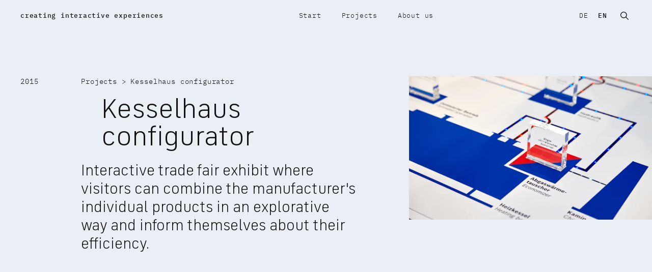

--- FILE ---
content_type: text/html; charset=utf-8
request_url: https://www.17k.de/en/projects/bosch-industrial-boiler-configurator
body_size: 8118
content:
<!DOCTYPE html><html lang="en"><head><meta charSet="utf-8"/><meta name="viewport" content="width=device-width"/><title>Kesselhaus configurator ⋅ Creating interactive experiences</title><meta property="og:title" content="Kesselhaus configurator"/><meta name="twitter:title" content="Kesselhaus configurator"/><meta name="description"/><meta property="og:description"/><meta name="twitter:description"/><meta property="og:type" content="website"/><meta property="og:image" content="https://one7k-cms.onrender.com/uploads/Bosch_Messetisch_70cce6a471.png"/><meta name="twitter:card" content="summary_large_image"/><meta name="twitter:image" content="https://one7k-cms.onrender.com/uploads/Bosch_Messetisch_70cce6a471.png"/><link rel="apple-touch-icon" sizes="180x180" href="/favicons/apple-touch-icon.png"/><link rel="icon" type="image/png" sizes="32x32" href="/favicons/favicon-32x32.png"/><link rel="icon" type="image/png" sizes="16x16" href="/favicons/favicon-16x16.png"/><link rel="manifest" href="/favicons/site.webmanifest"/><link rel="mask-icon" href="/favicons/safari-pinned-tab.svg" color="#ff6200"/><link rel="shortcut icon" href="/favicons/favicon.ico"/><meta name="msapplication-TileColor" content="#ff6200"/><meta name="msapplication-config" content="/favicons/browserconfig.xml"/><meta name="theme-color" content="#ffffff"/><meta name="next-head-count" content="21"/><link data-next-font="" rel="preconnect" href="/" crossorigin="anonymous"/><link rel="preload" href="/_next/static/css/56f753f66597618a.css" as="style"/><link rel="stylesheet" href="/_next/static/css/56f753f66597618a.css" data-n-g=""/><link rel="preload" href="/_next/static/css/8e7e94dd0a41ad85.css" as="style"/><link rel="stylesheet" href="/_next/static/css/8e7e94dd0a41ad85.css" data-n-p=""/><link rel="preload" href="/_next/static/css/3e08595321f7a27b.css" as="style"/><link rel="stylesheet" href="/_next/static/css/3e08595321f7a27b.css" data-n-p=""/><noscript data-n-css=""></noscript><script defer="" nomodule="" src="/_next/static/chunks/polyfills-c67a75d1b6f99dc8.js"></script><script src="/_next/static/chunks/webpack-8a77dd6bc751d0bb.js" defer=""></script><script src="/_next/static/chunks/framework-ae19743091a2cea7.js" defer=""></script><script src="/_next/static/chunks/main-30714d333f03b3c4.js" defer=""></script><script src="/_next/static/chunks/pages/_app-44db1c6c55779006.js" defer=""></script><script src="/_next/static/chunks/323-a76d3f34b1774227.js" defer=""></script><script src="/_next/static/chunks/84-6a78bbc66dc60f3f.js" defer=""></script><script src="/_next/static/chunks/pages/projects/%5BSlug%5D-794b523ba4606c70.js" defer=""></script><script src="/_next/static/7jLKDfLDMIxa2hgzjOh5_/_buildManifest.js" defer=""></script><script src="/_next/static/7jLKDfLDMIxa2hgzjOh5_/_ssgManifest.js" defer=""></script></head><body><div id="__next"><div><div class="Layout_static-header-wrapper__hySbj"><header class="HeaderDesktop_wrapper-transparent__KB8ku"><nav class="HeaderDesktop_menu__AxjvV"><a class="HeaderDesktop_logo-and-slogan__UQTjC" href="/en"><div class="HeaderDesktop_logoOrSlogan__CddCD"><p class="HeaderDesktop_slogan__kUJNy">creating interactive experiences</p> <svg xmlns="http://www.w3.org/2000/svg" fill="none" viewBox="0 0 99 58" class="HeaderDesktop_logo__XcOs4"><path fill="currentColor" d="M72.09 29.91a1 1 0 0 1-.3-.69 1 1 0 0 1 .3-.7l26-25.15a1.46 1.46 0 0 0-1-2.5h-5.22a1.53 1.53 0 0 0-1.07.43L65.11 26a1.57 1.57 0 0 0-.46 1.1v4.37a1.54 1.54 0 0 0 .47 1.11l25.71 24.54a1.5 1.5 0 0 0 1 .43h5a1.53 1.53 0 0 0 1.06-2.63zM53.17 1.31a1.55 1.55 0 0 0-1.08-.44H25.73A1.54 1.54 0 0 0 24.2 2.4v3.74a1.54 1.54 0 0 0 1.53 1.53h23.18a1 1 0 0 1 1 1V56a1.54 1.54 0 0 0 1.53 1.53h3.81A1.54 1.54 0 0 0 56.74 56V5.49a1.52 1.52 0 0 0-.46-1.08zM13.25 1.32a1.5 1.5 0 0 0-1.08-.45H1.55A1.54 1.54 0 0 0 0 2.42v3.72a1.54 1.54 0 0 0 1.53 1.53h7.52a1 1 0 0 1 1 1V56a1.53 1.53 0 0 0 1.52 1.53h3.7A1.502 1.502 0 0 0 16.78 56V5.48a1.53 1.53 0 0 0-.45-1.08z"></path></svg><span class="sr-only">17K home</span></div></a><div class="HeaderDesktop_dark-links-wrapper__TS0_5"><a href="/en">Start</a><a href="/en/projects">Projects</a><a href="/en/about">About us</a></div><div class="HeaderDesktop_right__hny6G"><div class="HeaderDesktop_dark-language-toggle__cNByK"><a class="HeaderDesktop_toggleLink__2ZZxs" href="/projects/bosch-industriekessel"><span>de</span><span class="HeaderDesktop_selected-language__dAX3F">en</span></a></div><div class="SearchButtonAndField_wrapper__1HPEO"><button class="SearchButtonAndField_search-button__9HoYt"><svg xmlns="http://www.w3.org/2000/svg" viewBox="0 0 12 12" class="SearchButtonAndField_search-icon__ditLm"><path fill="currentColor" d="M11.859 11.131 8.522 7.763a4.756 4.756 0 1 0-.722.731l3.316 3.346a.514.514 0 0 0 .725.019.517.517 0 0 0 .018-.728m-7.075-2.6a3.755 3.755 0 1 1 2.656-1.1 3.73 3.73 0 0 1-2.656 1.104Z" data-name="Icon ionic-ios-search"></path></svg><span class="sr-only">Open search</span></button></div></div></nav></header><header class="HeaderMobile_header-wrapper__Bc2yZ"><div class="HeaderMobile_persistent-menu-transparent__EKMo_"><a class="HeaderMobile_logo-and-slogan__mN8tp" href="/en"><svg xmlns="http://www.w3.org/2000/svg" fill="none" viewBox="0 0 99 58" class="HeaderMobile_logo__PyZYq"><path fill="currentColor" d="M72.09 29.91a1 1 0 0 1-.3-.69 1 1 0 0 1 .3-.7l26-25.15a1.46 1.46 0 0 0-1-2.5h-5.22a1.53 1.53 0 0 0-1.07.43L65.11 26a1.57 1.57 0 0 0-.46 1.1v4.37a1.54 1.54 0 0 0 .47 1.11l25.71 24.54a1.5 1.5 0 0 0 1 .43h5a1.53 1.53 0 0 0 1.06-2.63zM53.17 1.31a1.55 1.55 0 0 0-1.08-.44H25.73A1.54 1.54 0 0 0 24.2 2.4v3.74a1.54 1.54 0 0 0 1.53 1.53h23.18a1 1 0 0 1 1 1V56a1.54 1.54 0 0 0 1.53 1.53h3.81A1.54 1.54 0 0 0 56.74 56V5.49a1.52 1.52 0 0 0-.46-1.08zM13.25 1.32a1.5 1.5 0 0 0-1.08-.45H1.55A1.54 1.54 0 0 0 0 2.42v3.72a1.54 1.54 0 0 0 1.53 1.53h7.52a1 1 0 0 1 1 1V56a1.53 1.53 0 0 0 1.52 1.53h3.7A1.502 1.502 0 0 0 16.78 56V5.48a1.53 1.53 0 0 0-.45-1.08z"></path></svg><span class="sr-only">17K home</span></a><button class="HeaderMobile_open-menu-button__wfasR"><svg xmlns="http://www.w3.org/2000/svg" viewBox="0 0 22 9" class="HeaderMobile_icon__Uvotx"><g fill="none" stroke="currentColor" stroke-width="2" data-name="Gruppe 2803"><path d="M22 1H0" data-name="Pfad 6975"></path><path d="M22 8H0" data-name="Pfad 6978"></path></g></svg><span class="sr-only">Open menu</span></button></div></header><div class="HeaderMobile_content-wrapper__UCdC7"><nav class="HeaderMobile_menu-closed__WPp_L"><div class="HeaderMobile_color-and-padding-wrapper__1ycgx" style="visibility:hidden"><div class="HeaderMobile_logo-and-close__prDU2"><a class="HeaderMobile_logo-and-slogan__mN8tp" href="/en"><svg xmlns="http://www.w3.org/2000/svg" fill="none" viewBox="0 0 99 58" class="HeaderMobile_logo__PyZYq"><path fill="currentColor" d="M72.09 29.91a1 1 0 0 1-.3-.69 1 1 0 0 1 .3-.7l26-25.15a1.46 1.46 0 0 0-1-2.5h-5.22a1.53 1.53 0 0 0-1.07.43L65.11 26a1.57 1.57 0 0 0-.46 1.1v4.37a1.54 1.54 0 0 0 .47 1.11l25.71 24.54a1.5 1.5 0 0 0 1 .43h5a1.53 1.53 0 0 0 1.06-2.63zM53.17 1.31a1.55 1.55 0 0 0-1.08-.44H25.73A1.54 1.54 0 0 0 24.2 2.4v3.74a1.54 1.54 0 0 0 1.53 1.53h23.18a1 1 0 0 1 1 1V56a1.54 1.54 0 0 0 1.53 1.53h3.81A1.54 1.54 0 0 0 56.74 56V5.49a1.52 1.52 0 0 0-.46-1.08zM13.25 1.32a1.5 1.5 0 0 0-1.08-.45H1.55A1.54 1.54 0 0 0 0 2.42v3.72a1.54 1.54 0 0 0 1.53 1.53h7.52a1 1 0 0 1 1 1V56a1.53 1.53 0 0 0 1.52 1.53h3.7A1.502 1.502 0 0 0 16.78 56V5.48a1.53 1.53 0 0 0-.45-1.08z"></path></svg><span class="sr-only">17K home</span></a><button class="HeaderMobile_close-button__No7Br"><svg xmlns="http://www.w3.org/2000/svg" viewBox="0 0 16.414 16.415"><g fill="none" stroke="currentColor" stroke-width="2" data-name="Gruppe 2923"><path d="m15.707 15.707-15-15" data-name="Pfad 6975"></path><path d="m15.707.708-15 15" data-name="Pfad 6978"></path></g></svg><span class="sr-only">Close menu</span></button></div><div class="HeaderMobile_toggle-and-search__iCZgT"><div class="HeaderMobile_language-toggle__n42VW"><a class="HeaderMobile_toggleLink__jYmfb" href="/projects/bosch-industriekessel"><span>de</span><span class="HeaderMobile_selected-language__AdzwJ">en</span></a></div><div class="SearchButtonAndField_wrapper__1HPEO"><button class="SearchButtonAndField_search-button__9HoYt"><svg xmlns="http://www.w3.org/2000/svg" viewBox="0 0 12 12" class="SearchButtonAndField_search-icon__ditLm"><path fill="currentColor" d="M11.859 11.131 8.522 7.763a4.756 4.756 0 1 0-.722.731l3.316 3.346a.514.514 0 0 0 .725.019.517.517 0 0 0 .018-.728m-7.075-2.6a3.755 3.755 0 1 1 2.656-1.1 3.73 3.73 0 0 1-2.656 1.104Z" data-name="Icon ionic-ios-search"></path></svg><span class="sr-only">Open search</span></button></div></div><div class="HeaderMobile_links-wrapper__ZS_EN"><a href="/en">Start</a><a href="/en/projects">Projects</a><a href="/en/about">About us</a></div></div></nav></div></div><div class="Layout_sticky-header-wrapper__HtxJ_"><div class="Layout_sticky-header-hidden__LEjgP"><div style="visibility:hidden"><header class="HeaderDesktop_wrapper-normal__aMqfH"><nav class="HeaderDesktop_menu__AxjvV"><a class="HeaderDesktop_logo-and-slogan__UQTjC" href="/en"><div style="position:relative"><p class="HeaderDesktop_slogan__kUJNy" style="visibility:hidden">creating interactive experiences</p> <svg xmlns="http://www.w3.org/2000/svg" fill="none" viewBox="0 0 99 58" class="HeaderDesktop_logo__XcOs4"><path fill="currentColor" d="M72.09 29.91a1 1 0 0 1-.3-.69 1 1 0 0 1 .3-.7l26-25.15a1.46 1.46 0 0 0-1-2.5h-5.22a1.53 1.53 0 0 0-1.07.43L65.11 26a1.57 1.57 0 0 0-.46 1.1v4.37a1.54 1.54 0 0 0 .47 1.11l25.71 24.54a1.5 1.5 0 0 0 1 .43h5a1.53 1.53 0 0 0 1.06-2.63zM53.17 1.31a1.55 1.55 0 0 0-1.08-.44H25.73A1.54 1.54 0 0 0 24.2 2.4v3.74a1.54 1.54 0 0 0 1.53 1.53h23.18a1 1 0 0 1 1 1V56a1.54 1.54 0 0 0 1.53 1.53h3.81A1.54 1.54 0 0 0 56.74 56V5.49a1.52 1.52 0 0 0-.46-1.08zM13.25 1.32a1.5 1.5 0 0 0-1.08-.45H1.55A1.54 1.54 0 0 0 0 2.42v3.72a1.54 1.54 0 0 0 1.53 1.53h7.52a1 1 0 0 1 1 1V56a1.53 1.53 0 0 0 1.52 1.53h3.7A1.502 1.502 0 0 0 16.78 56V5.48a1.53 1.53 0 0 0-.45-1.08z"></path></svg><span class="sr-only">17K home</span></div></a><div class="HeaderDesktop_dark-links-wrapper__TS0_5"><a href="/en">Start</a><a href="/en/projects">Projects</a><a href="/en/about">About us</a></div><div class="HeaderDesktop_right__hny6G"><div class="HeaderDesktop_dark-language-toggle__cNByK"><a class="HeaderDesktop_toggleLink__2ZZxs" href="/projects/bosch-industriekessel"><span>de</span><span class="HeaderDesktop_selected-language__dAX3F">en</span></a></div><div class="SearchButtonAndField_wrapper__1HPEO"><button class="SearchButtonAndField_search-button__9HoYt"><svg xmlns="http://www.w3.org/2000/svg" viewBox="0 0 12 12" class="SearchButtonAndField_search-icon__ditLm"><path fill="currentColor" d="M11.859 11.131 8.522 7.763a4.756 4.756 0 1 0-.722.731l3.316 3.346a.514.514 0 0 0 .725.019.517.517 0 0 0 .018-.728m-7.075-2.6a3.755 3.755 0 1 1 2.656-1.1 3.73 3.73 0 0 1-2.656 1.104Z" data-name="Icon ionic-ios-search"></path></svg><span class="sr-only">Open search</span></button></div></div></nav></header><header class="HeaderMobile_header-wrapper__Bc2yZ"><div class="HeaderMobile_persistent-menu-normal__rTiB0"><a class="HeaderMobile_logo-and-slogan__mN8tp" href="/en"><svg xmlns="http://www.w3.org/2000/svg" fill="none" viewBox="0 0 99 58" class="HeaderMobile_logo__PyZYq"><path fill="currentColor" d="M72.09 29.91a1 1 0 0 1-.3-.69 1 1 0 0 1 .3-.7l26-25.15a1.46 1.46 0 0 0-1-2.5h-5.22a1.53 1.53 0 0 0-1.07.43L65.11 26a1.57 1.57 0 0 0-.46 1.1v4.37a1.54 1.54 0 0 0 .47 1.11l25.71 24.54a1.5 1.5 0 0 0 1 .43h5a1.53 1.53 0 0 0 1.06-2.63zM53.17 1.31a1.55 1.55 0 0 0-1.08-.44H25.73A1.54 1.54 0 0 0 24.2 2.4v3.74a1.54 1.54 0 0 0 1.53 1.53h23.18a1 1 0 0 1 1 1V56a1.54 1.54 0 0 0 1.53 1.53h3.81A1.54 1.54 0 0 0 56.74 56V5.49a1.52 1.52 0 0 0-.46-1.08zM13.25 1.32a1.5 1.5 0 0 0-1.08-.45H1.55A1.54 1.54 0 0 0 0 2.42v3.72a1.54 1.54 0 0 0 1.53 1.53h7.52a1 1 0 0 1 1 1V56a1.53 1.53 0 0 0 1.52 1.53h3.7A1.502 1.502 0 0 0 16.78 56V5.48a1.53 1.53 0 0 0-.45-1.08z"></path></svg><span class="sr-only">17K home</span></a><button class="HeaderMobile_open-menu-button__wfasR"><svg xmlns="http://www.w3.org/2000/svg" viewBox="0 0 22 9" class="HeaderMobile_icon__Uvotx"><g fill="none" stroke="currentColor" stroke-width="2" data-name="Gruppe 2803"><path d="M22 1H0" data-name="Pfad 6975"></path><path d="M22 8H0" data-name="Pfad 6978"></path></g></svg><span class="sr-only">Open menu</span></button></div></header><div class="HeaderMobile_content-wrapper__UCdC7"><nav class="HeaderMobile_menu-closed__WPp_L"><div class="HeaderMobile_color-and-padding-wrapper__1ycgx" style="visibility:hidden"><div class="HeaderMobile_logo-and-close__prDU2"><a class="HeaderMobile_logo-and-slogan__mN8tp" href="/en"><svg xmlns="http://www.w3.org/2000/svg" fill="none" viewBox="0 0 99 58" class="HeaderMobile_logo__PyZYq"><path fill="currentColor" d="M72.09 29.91a1 1 0 0 1-.3-.69 1 1 0 0 1 .3-.7l26-25.15a1.46 1.46 0 0 0-1-2.5h-5.22a1.53 1.53 0 0 0-1.07.43L65.11 26a1.57 1.57 0 0 0-.46 1.1v4.37a1.54 1.54 0 0 0 .47 1.11l25.71 24.54a1.5 1.5 0 0 0 1 .43h5a1.53 1.53 0 0 0 1.06-2.63zM53.17 1.31a1.55 1.55 0 0 0-1.08-.44H25.73A1.54 1.54 0 0 0 24.2 2.4v3.74a1.54 1.54 0 0 0 1.53 1.53h23.18a1 1 0 0 1 1 1V56a1.54 1.54 0 0 0 1.53 1.53h3.81A1.54 1.54 0 0 0 56.74 56V5.49a1.52 1.52 0 0 0-.46-1.08zM13.25 1.32a1.5 1.5 0 0 0-1.08-.45H1.55A1.54 1.54 0 0 0 0 2.42v3.72a1.54 1.54 0 0 0 1.53 1.53h7.52a1 1 0 0 1 1 1V56a1.53 1.53 0 0 0 1.52 1.53h3.7A1.502 1.502 0 0 0 16.78 56V5.48a1.53 1.53 0 0 0-.45-1.08z"></path></svg><span class="sr-only">17K home</span></a><button class="HeaderMobile_close-button__No7Br"><svg xmlns="http://www.w3.org/2000/svg" viewBox="0 0 16.414 16.415"><g fill="none" stroke="currentColor" stroke-width="2" data-name="Gruppe 2923"><path d="m15.707 15.707-15-15" data-name="Pfad 6975"></path><path d="m15.707.708-15 15" data-name="Pfad 6978"></path></g></svg><span class="sr-only">Close menu</span></button></div><div class="HeaderMobile_toggle-and-search__iCZgT"><div class="HeaderMobile_language-toggle__n42VW"><a class="HeaderMobile_toggleLink__jYmfb" href="/projects/bosch-industriekessel"><span>de</span><span class="HeaderMobile_selected-language__AdzwJ">en</span></a></div><div class="SearchButtonAndField_wrapper__1HPEO"><button class="SearchButtonAndField_search-button__9HoYt"><svg xmlns="http://www.w3.org/2000/svg" viewBox="0 0 12 12" class="SearchButtonAndField_search-icon__ditLm"><path fill="currentColor" d="M11.859 11.131 8.522 7.763a4.756 4.756 0 1 0-.722.731l3.316 3.346a.514.514 0 0 0 .725.019.517.517 0 0 0 .018-.728m-7.075-2.6a3.755 3.755 0 1 1 2.656-1.1 3.73 3.73 0 0 1-2.656 1.104Z" data-name="Icon ionic-ios-search"></path></svg><span class="sr-only">Open search</span></button></div></div><div class="HeaderMobile_links-wrapper__ZS_EN"><a href="/en">Start</a><a href="/en/projects">Projects</a><a href="/en/about">About us</a></div></div></nav></div></div></div></div><main><section class="HeroProject_wrapper__8G4Xe"><div class="BrandElement_wrapper__ZtAe4"><div class="BrandElement_content__9Odd6" style="background-color:#EAEFF5"><div class="DefaultContentWrapper_wrapper__VXw0x"><div class="DefaultContentWrapper_content__R_g0f"><div class="HeroProject_content__U7lnT"><div class="HeroProject_main-information__pAJCx"><div class="HeroProject_main-information-year__i_vIM">2015</div><div class="HeroProject_main-information-text__khLzs"><div><span class="HeroProject_yearOnMobile__n9ir2">[<!-- -->2015<!-- -->] </span><a class="HeroProject_label__7Uue3" href="/en/projects">Projects</a><span class="HeroProject_breadcrumb__jXJx9"> &gt; <!-- -->Kesselhaus configurator</span></div><h1 class="HeroProject_headline__qDhuF">Kesselhaus configurator</h1><p class="HeroProject_description__GEfDE">Interactive trade fair exhibit where visitors can combine the manufacturer&#x27;s individual products in an explorative way and inform themselves about their efficiency.</p></div><div class="HeroProject_media-wrapper__d8tCD"><div class="FadeIn_wrapper-hidden__DGP58" style="transition-delay:0s"><figure class="Media_wrapper__v0KlD"><div class="Media_nextImageHack__tJxoS" style="padding-top:59.16334661354582%"><img loading="lazy" decoding="async" data-nimg="fill" class="Media_image__Ch923" style="position:absolute;height:100%;width:100%;left:0;top:0;right:0;bottom:0;color:transparent" sizes="100vw" srcSet="/_next/image?url=https%3A%2F%2Fone7k-cms.onrender.com%2Fuploads%2FBosch_Messetisch_70cce6a471.png&amp;w=640&amp;q=75 640w, /_next/image?url=https%3A%2F%2Fone7k-cms.onrender.com%2Fuploads%2FBosch_Messetisch_70cce6a471.png&amp;w=750&amp;q=75 750w, /_next/image?url=https%3A%2F%2Fone7k-cms.onrender.com%2Fuploads%2FBosch_Messetisch_70cce6a471.png&amp;w=828&amp;q=75 828w, /_next/image?url=https%3A%2F%2Fone7k-cms.onrender.com%2Fuploads%2FBosch_Messetisch_70cce6a471.png&amp;w=1080&amp;q=75 1080w, /_next/image?url=https%3A%2F%2Fone7k-cms.onrender.com%2Fuploads%2FBosch_Messetisch_70cce6a471.png&amp;w=1200&amp;q=75 1200w, /_next/image?url=https%3A%2F%2Fone7k-cms.onrender.com%2Fuploads%2FBosch_Messetisch_70cce6a471.png&amp;w=1920&amp;q=75 1920w, /_next/image?url=https%3A%2F%2Fone7k-cms.onrender.com%2Fuploads%2FBosch_Messetisch_70cce6a471.png&amp;w=2048&amp;q=75 2048w, /_next/image?url=https%3A%2F%2Fone7k-cms.onrender.com%2Fuploads%2FBosch_Messetisch_70cce6a471.png&amp;w=3840&amp;q=75 3840w" src="/_next/image?url=https%3A%2F%2Fone7k-cms.onrender.com%2Fuploads%2FBosch_Messetisch_70cce6a471.png&amp;w=3840&amp;q=75"/></div></figure></div></div></div><div class="FadeIn_wrapper-hidden__DGP58" style="transition-delay:0s"><div class="HeroProject_additional-information__oaO3k"><div class="HeroProject_additional-information-empty-column__56I9h"></div><ul class="HeroProject_details-wrapper__aOt9l"><li><p class="HeroProject_detail-headline__RLnx_">Customer</p><p>DAS ATELIER Kommunikation &amp; Design</p></li><li><p class="HeroProject_detail-headline__RLnx_">Client</p><p>Bosch Industriekessel GmbH</p></li></ul><div class="HeroProject_additional-information-tags__Y492M"><p class="HeroProject_detail-headline__RLnx_">Responsibilities / Tasks</p><ul class="TagsList_tags__tfG7G"><li class="TagsList_listItem__MKHVF"><a class="TagWithArrow_link__rWe1t" href="/en/projects?tag=media-software-development"><span class="TagWithArrow_arrow__EZiQU">↗</span>Media Software Development</a></li><li class="TagsList_listItem__MKHVF"><a class="TagWithArrow_link__rWe1t" href="/en/projects?tag=interactive-exhibits"><span class="TagWithArrow_arrow__EZiQU">↗</span>Interactive Exhibits</a></li><li class="TagsList_listItem__MKHVF"><a class="TagWithArrow_link__rWe1t" href="/en/projects?tag=concept"><span class="TagWithArrow_arrow__EZiQU">↗</span>Concept</a></li></ul></div></div></div></div></div></div></div><div class="BrandElement_bottom-wrapper-overlap__RBG2w"><div style="background-color:#EAEFF5;width:24%" class="BrandElement_bottom__r2ksS"></div></div></div></section><div class="ProjectContentWrapper_wrapper__zEv1e"><div class="DefaultContentWrapper_wrapper__VXw0x"><div class="DefaultContentWrapper_content__R_g0f"><div class="BigMediaAndText_wrapper__sxVrf"><div class="BigMediaAndText_media__Ffljk"><div class="FadeIn_wrapper-hidden__DGP58" style="transition-delay:0s"><figure class="Media_wrapper__v0KlD"><div class="WebVideo_video__yN6lw"><div class="WebVideo_iframe__K6h0O"><div data-service="vimeo" data-id="130365783" data-autoscale="true" data-iframe-loading="lazy" data-iframe-frameborder="0"></div></div></div></figure></div></div><div class="BigMediaAndText_text__TBfBs"><div class="FormattedMarkdown_content__sF6I0"></div></div></div></div></div><div class="DefaultContentWrapper_wrapper__VXw0x"><div class="DefaultContentWrapper_content__R_g0f"><div class="TextBlock_wrapper__7d2RJ"><div class="TextBlock_content__Poys4"><div class="FormattedMarkdown_content__sF6I0"><p>How much money and CO₂ can be saved with modules for industrial boilers?  The answer to this question can be found out at two interactive exhibition tables. We developed these specifically for Bosch Industriekessel GmbH in collaboration with Das Atelier and Gold Entwicklung.</p></div></div></div></div></div><div class="DefaultContentWrapper_wrapper__VXw0x"><div class="DefaultContentWrapper_content__R_g0f"><div class="BigMediaAndText_wrapper__sxVrf"><div class="BigMediaAndText_media__Ffljk"><div class="FadeIn_wrapper-hidden__DGP58" style="transition-delay:0s"><figure class="Media_wrapper__v0KlD"><div class="Media_nextImageHack__tJxoS" style="padding-top:59.16334661354582%"><img alt="Austauschbare BlöInterchangeable blocks are displayed on a chart on the exhibition table" loading="lazy" decoding="async" data-nimg="fill" class="Media_image__Ch923" style="position:absolute;height:100%;width:100%;left:0;top:0;right:0;bottom:0;color:transparent" sizes="100vw" srcSet="/_next/image?url=https%3A%2F%2Fone7k-cms.onrender.com%2Fuploads%2FBosch_Messetisch4_2f89df3d37.png&amp;w=640&amp;q=75 640w, /_next/image?url=https%3A%2F%2Fone7k-cms.onrender.com%2Fuploads%2FBosch_Messetisch4_2f89df3d37.png&amp;w=750&amp;q=75 750w, /_next/image?url=https%3A%2F%2Fone7k-cms.onrender.com%2Fuploads%2FBosch_Messetisch4_2f89df3d37.png&amp;w=828&amp;q=75 828w, /_next/image?url=https%3A%2F%2Fone7k-cms.onrender.com%2Fuploads%2FBosch_Messetisch4_2f89df3d37.png&amp;w=1080&amp;q=75 1080w, /_next/image?url=https%3A%2F%2Fone7k-cms.onrender.com%2Fuploads%2FBosch_Messetisch4_2f89df3d37.png&amp;w=1200&amp;q=75 1200w, /_next/image?url=https%3A%2F%2Fone7k-cms.onrender.com%2Fuploads%2FBosch_Messetisch4_2f89df3d37.png&amp;w=1920&amp;q=75 1920w, /_next/image?url=https%3A%2F%2Fone7k-cms.onrender.com%2Fuploads%2FBosch_Messetisch4_2f89df3d37.png&amp;w=2048&amp;q=75 2048w, /_next/image?url=https%3A%2F%2Fone7k-cms.onrender.com%2Fuploads%2FBosch_Messetisch4_2f89df3d37.png&amp;w=3840&amp;q=75 3840w" src="/_next/image?url=https%3A%2F%2Fone7k-cms.onrender.com%2Fuploads%2FBosch_Messetisch4_2f89df3d37.png&amp;w=3840&amp;q=75"/></div></figure></div></div><div class="BigMediaAndText_text__TBfBs"><div class="FormattedMarkdown_content__sF6I0"><p>The exhibition tables consist of a graphic diagram into which labeled glass blocks can be inserted.</p></div></div></div></div></div><div class="DefaultContentWrapper_wrapper__VXw0x"><div class="DefaultContentWrapper_content__R_g0f"><div class="TextBlock_wrapper__7d2RJ"><div class="TextBlock_content__Poys4"><div class="FormattedMarkdown_content__sF6I0"><p>Each glass block represents an optimum module and only fits into a specific position in the diagram due to magnetic coding. If a block finds its correct position, it lights up brightly and a data graphic appears. This displays the effects of the respective module. Several modules can be used simultaneously. Animated lines illustrate the flow direction of steam or water.</p></div></div></div></div></div><div class="DefaultContentWrapper_wrapper__VXw0x"><div class="DefaultContentWrapper_content__R_g0f"><div class="TwoMedia_content__MAgin"><div class="TwoMedia_media1__VtzqQ"><div class="FadeIn_wrapper-hidden__DGP58" style="transition-delay:0s"><figure class="Media_wrapper__v0KlD"><div class="Media_nextImageHack__tJxoS" style="padding-top:66.66666666666666%"><img alt="Close-up of the trade fair table" loading="lazy" decoding="async" data-nimg="fill" class="Media_image__Ch923" style="position:absolute;height:100%;width:100%;left:0;top:0;right:0;bottom:0;color:transparent" sizes="100vw" srcSet="/_next/image?url=https%3A%2F%2Fone7k-cms.onrender.com%2Fuploads%2FBosch_Messetisch2_951686eee8.png&amp;w=640&amp;q=75 640w, /_next/image?url=https%3A%2F%2Fone7k-cms.onrender.com%2Fuploads%2FBosch_Messetisch2_951686eee8.png&amp;w=750&amp;q=75 750w, /_next/image?url=https%3A%2F%2Fone7k-cms.onrender.com%2Fuploads%2FBosch_Messetisch2_951686eee8.png&amp;w=828&amp;q=75 828w, /_next/image?url=https%3A%2F%2Fone7k-cms.onrender.com%2Fuploads%2FBosch_Messetisch2_951686eee8.png&amp;w=1080&amp;q=75 1080w, /_next/image?url=https%3A%2F%2Fone7k-cms.onrender.com%2Fuploads%2FBosch_Messetisch2_951686eee8.png&amp;w=1200&amp;q=75 1200w, /_next/image?url=https%3A%2F%2Fone7k-cms.onrender.com%2Fuploads%2FBosch_Messetisch2_951686eee8.png&amp;w=1920&amp;q=75 1920w, /_next/image?url=https%3A%2F%2Fone7k-cms.onrender.com%2Fuploads%2FBosch_Messetisch2_951686eee8.png&amp;w=2048&amp;q=75 2048w, /_next/image?url=https%3A%2F%2Fone7k-cms.onrender.com%2Fuploads%2FBosch_Messetisch2_951686eee8.png&amp;w=3840&amp;q=75 3840w" src="/_next/image?url=https%3A%2F%2Fone7k-cms.onrender.com%2Fuploads%2FBosch_Messetisch2_951686eee8.png&amp;w=3840&amp;q=75"/></div></figure></div></div><div class="TwoMedia_media2__GCon0"><div class="FadeIn_wrapper-hidden__DGP58" style="transition-delay:0.2s"><figure class="Media_wrapper__v0KlD"><div class="Media_nextImageHack__tJxoS" style="padding-top:66.66666666666666%"><img alt="Close-up of the trade fair table" loading="lazy" decoding="async" data-nimg="fill" class="Media_image__Ch923" style="position:absolute;height:100%;width:100%;left:0;top:0;right:0;bottom:0;color:transparent" sizes="100vw" srcSet="/_next/image?url=https%3A%2F%2Fone7k-cms.onrender.com%2Fuploads%2FBosch_Messetisch_70cce6a471.png&amp;w=640&amp;q=75 640w, /_next/image?url=https%3A%2F%2Fone7k-cms.onrender.com%2Fuploads%2FBosch_Messetisch_70cce6a471.png&amp;w=750&amp;q=75 750w, /_next/image?url=https%3A%2F%2Fone7k-cms.onrender.com%2Fuploads%2FBosch_Messetisch_70cce6a471.png&amp;w=828&amp;q=75 828w, /_next/image?url=https%3A%2F%2Fone7k-cms.onrender.com%2Fuploads%2FBosch_Messetisch_70cce6a471.png&amp;w=1080&amp;q=75 1080w, /_next/image?url=https%3A%2F%2Fone7k-cms.onrender.com%2Fuploads%2FBosch_Messetisch_70cce6a471.png&amp;w=1200&amp;q=75 1200w, /_next/image?url=https%3A%2F%2Fone7k-cms.onrender.com%2Fuploads%2FBosch_Messetisch_70cce6a471.png&amp;w=1920&amp;q=75 1920w, /_next/image?url=https%3A%2F%2Fone7k-cms.onrender.com%2Fuploads%2FBosch_Messetisch_70cce6a471.png&amp;w=2048&amp;q=75 2048w, /_next/image?url=https%3A%2F%2Fone7k-cms.onrender.com%2Fuploads%2FBosch_Messetisch_70cce6a471.png&amp;w=3840&amp;q=75 3840w" src="/_next/image?url=https%3A%2F%2Fone7k-cms.onrender.com%2Fuploads%2FBosch_Messetisch_70cce6a471.png&amp;w=3840&amp;q=75"/></div></figure></div></div></div></div></div><div class="DefaultContentWrapper_wrapper__VXw0x"><div class="DefaultContentWrapper_content__R_g0f"><div class="BigMediaAndText_wrapper__sxVrf"><div class="BigMediaAndText_media__Ffljk"><div class="FadeIn_wrapper-hidden__DGP58" style="transition-delay:0s"><figure class="Media_wrapper__v0KlD"><div class="Media_nextImageHack__tJxoS" style="padding-top:59.16334661354582%"><img alt="People stand around the exhibition table and interact with it" loading="lazy" decoding="async" data-nimg="fill" class="Media_image__Ch923" style="position:absolute;height:100%;width:100%;left:0;top:0;right:0;bottom:0;color:transparent" sizes="100vw" srcSet="/_next/image?url=https%3A%2F%2Fone7k-cms.onrender.com%2Fuploads%2FBosch_Messetisch6_fe6d8b46c1.png&amp;w=640&amp;q=75 640w, /_next/image?url=https%3A%2F%2Fone7k-cms.onrender.com%2Fuploads%2FBosch_Messetisch6_fe6d8b46c1.png&amp;w=750&amp;q=75 750w, /_next/image?url=https%3A%2F%2Fone7k-cms.onrender.com%2Fuploads%2FBosch_Messetisch6_fe6d8b46c1.png&amp;w=828&amp;q=75 828w, /_next/image?url=https%3A%2F%2Fone7k-cms.onrender.com%2Fuploads%2FBosch_Messetisch6_fe6d8b46c1.png&amp;w=1080&amp;q=75 1080w, /_next/image?url=https%3A%2F%2Fone7k-cms.onrender.com%2Fuploads%2FBosch_Messetisch6_fe6d8b46c1.png&amp;w=1200&amp;q=75 1200w, /_next/image?url=https%3A%2F%2Fone7k-cms.onrender.com%2Fuploads%2FBosch_Messetisch6_fe6d8b46c1.png&amp;w=1920&amp;q=75 1920w, /_next/image?url=https%3A%2F%2Fone7k-cms.onrender.com%2Fuploads%2FBosch_Messetisch6_fe6d8b46c1.png&amp;w=2048&amp;q=75 2048w, /_next/image?url=https%3A%2F%2Fone7k-cms.onrender.com%2Fuploads%2FBosch_Messetisch6_fe6d8b46c1.png&amp;w=3840&amp;q=75 3840w" src="/_next/image?url=https%3A%2F%2Fone7k-cms.onrender.com%2Fuploads%2FBosch_Messetisch6_fe6d8b46c1.png&amp;w=3840&amp;q=75"/></div></figure></div></div><div class="BigMediaAndText_text__TBfBs"><div class="FormattedMarkdown_content__sF6I0"><p>The trade fair tables increased the number of visitors by 40%. Furthermore, an extraordinarily high proportion of qualified leads was generated. According to the customer, it was a &quot;clear trade fair highlight&quot;.</p></div></div></div></div></div><div class="DefaultContentWrapper_wrapper__VXw0x"><div class="DefaultContentWrapper_content__R_g0f"><div class="TwoMedia_content__MAgin"><div class="TwoMedia_media1__VtzqQ"><div class="FadeIn_wrapper-hidden__DGP58" style="transition-delay:0s"><figure class="Media_wrapper__v0KlD"><div class="Media_nextImageHack__tJxoS" style="padding-top:66.66666666666666%"><img alt="Interface of the industrial boiler app" loading="lazy" decoding="async" data-nimg="fill" class="Media_image__Ch923" style="position:absolute;height:100%;width:100%;left:0;top:0;right:0;bottom:0;color:transparent" sizes="100vw" srcSet="/_next/image?url=https%3A%2F%2Fone7k-cms.onrender.com%2Fuploads%2FBosch_Messetisch_screen_8e25150b78.png&amp;w=640&amp;q=75 640w, /_next/image?url=https%3A%2F%2Fone7k-cms.onrender.com%2Fuploads%2FBosch_Messetisch_screen_8e25150b78.png&amp;w=750&amp;q=75 750w, /_next/image?url=https%3A%2F%2Fone7k-cms.onrender.com%2Fuploads%2FBosch_Messetisch_screen_8e25150b78.png&amp;w=828&amp;q=75 828w, /_next/image?url=https%3A%2F%2Fone7k-cms.onrender.com%2Fuploads%2FBosch_Messetisch_screen_8e25150b78.png&amp;w=1080&amp;q=75 1080w, /_next/image?url=https%3A%2F%2Fone7k-cms.onrender.com%2Fuploads%2FBosch_Messetisch_screen_8e25150b78.png&amp;w=1200&amp;q=75 1200w, /_next/image?url=https%3A%2F%2Fone7k-cms.onrender.com%2Fuploads%2FBosch_Messetisch_screen_8e25150b78.png&amp;w=1920&amp;q=75 1920w, /_next/image?url=https%3A%2F%2Fone7k-cms.onrender.com%2Fuploads%2FBosch_Messetisch_screen_8e25150b78.png&amp;w=2048&amp;q=75 2048w, /_next/image?url=https%3A%2F%2Fone7k-cms.onrender.com%2Fuploads%2FBosch_Messetisch_screen_8e25150b78.png&amp;w=3840&amp;q=75 3840w" src="/_next/image?url=https%3A%2F%2Fone7k-cms.onrender.com%2Fuploads%2FBosch_Messetisch_screen_8e25150b78.png&amp;w=3840&amp;q=75"/></div></figure></div></div><div class="TwoMedia_media2__GCon0"><div class="FadeIn_wrapper-hidden__DGP58" style="transition-delay:0.2s"><figure class="Media_wrapper__v0KlD"><div class="Media_nextImageHack__tJxoS" style="padding-top:66.66666666666666%"><img alt="Haptic buttons in the detailed view" loading="lazy" decoding="async" data-nimg="fill" class="Media_image__Ch923" style="position:absolute;height:100%;width:100%;left:0;top:0;right:0;bottom:0;color:transparent" sizes="100vw" srcSet="/_next/image?url=https%3A%2F%2Fone7k-cms.onrender.com%2Fuploads%2FBosch_Messetisch3_74f74cd6f9.png&amp;w=640&amp;q=75 640w, /_next/image?url=https%3A%2F%2Fone7k-cms.onrender.com%2Fuploads%2FBosch_Messetisch3_74f74cd6f9.png&amp;w=750&amp;q=75 750w, /_next/image?url=https%3A%2F%2Fone7k-cms.onrender.com%2Fuploads%2FBosch_Messetisch3_74f74cd6f9.png&amp;w=828&amp;q=75 828w, /_next/image?url=https%3A%2F%2Fone7k-cms.onrender.com%2Fuploads%2FBosch_Messetisch3_74f74cd6f9.png&amp;w=1080&amp;q=75 1080w, /_next/image?url=https%3A%2F%2Fone7k-cms.onrender.com%2Fuploads%2FBosch_Messetisch3_74f74cd6f9.png&amp;w=1200&amp;q=75 1200w, /_next/image?url=https%3A%2F%2Fone7k-cms.onrender.com%2Fuploads%2FBosch_Messetisch3_74f74cd6f9.png&amp;w=1920&amp;q=75 1920w, /_next/image?url=https%3A%2F%2Fone7k-cms.onrender.com%2Fuploads%2FBosch_Messetisch3_74f74cd6f9.png&amp;w=2048&amp;q=75 2048w, /_next/image?url=https%3A%2F%2Fone7k-cms.onrender.com%2Fuploads%2FBosch_Messetisch3_74f74cd6f9.png&amp;w=3840&amp;q=75 3840w" src="/_next/image?url=https%3A%2F%2Fone7k-cms.onrender.com%2Fuploads%2FBosch_Messetisch3_74f74cd6f9.png&amp;w=3840&amp;q=75"/></div></figure></div></div></div></div></div><div class="DefaultContentWrapper_wrapper__VXw0x"><div class="DefaultContentWrapper_content__R_g0f"><div class="TextBlock_wrapper__7d2RJ"><div class="TextBlock_content__Poys4"><div class="FormattedMarkdown_content__sF6I0"><p>The success of the exhibits led to the desire for another interactive tool for direct communication with customers. In order to illustrate individual setting options in sales talks, a separate application was developed based on the needs and requirements and tested at the trade fair. This is now used worldwide and is constantly being developed further.</p></div></div></div></div></div><div class="ButtonSection_wrapper__N9Ngt"><button class="ButtonLink_button__cNhl9"><div class="ButtonLink_outlines__mzb0x"><div class="ChamferedRectangle_wrapper___P1gI"><svg xmlns="http://www.w3.org/2000/svg" fill="none" viewBox="0 0 6 40" class="ChamferedRectangle_left__aUsEi"><path fill="#030507" fill-rule="evenodd" d="M4.146.146A.5.5 0 0 1 4.5 0H6v1H4.707L1 4.707V35.39L4.703 39H6v1H4.5a.5.5 0 0 1-.35-.142l-4-3.9A.5.5 0 0 1 0 35.6V4.5a.5.5 0 0 1 .146-.354z" clip-rule="evenodd"></path></svg><div class="ChamferedRectangle_middleWrapper__btBwA"><svg xmlns="http://www.w3.org/2000/svg" fill="none" preserveAspectRatio="none" viewBox="0 0 174 40" class="ChamferedRectangle_middle__uGXfB"><path fill="currentColor" fill-rule="evenodd" d="M174 1H0V0h174zM174 40H0v-1h174z" clip-rule="evenodd"></path></svg></div><svg xmlns="http://www.w3.org/2000/svg" fill="none" viewBox="0 0 6 40" class="ChamferedRectangle_right__LHThp"><path fill="#030507" fill-rule="evenodd" d="M0 0h1.5a.5.5 0 0 1 .354.146l4 4A.5.5 0 0 1 6 4.5v31.1a.5.5 0 0 1-.15.358l-4 3.9a.5.5 0 0 1-.35.142H0v-1h1.297L5 35.39V4.706L1.293 1H0z" clip-rule="evenodd"></path></svg></div></div><div class="ButtonLink_filled__0g5bH"><div class="ChamferedRectangle_wrapper___P1gI"><svg xmlns="http://www.w3.org/2000/svg" fill="none" viewBox="0 0 6 40" class="ChamferedRectangle_left__aUsEi"><path fill="#030507" fill-rule="evenodd" d="M4.146.146A.5.5 0 0 1 4.5 0H6v40H4.5a.5.5 0 0 1-.35-.142l-4-3.9A.5.5 0 0 1 0 35.6V4.5a.5.5 0 0 1 .146-.354z" clip-rule="evenodd"></path></svg><div class="ChamferedRectangle_middleWrapper__btBwA"><svg xmlns="http://www.w3.org/2000/svg" fill="none" preserveAspectRatio="none" viewBox="0 0 174 40" class="ChamferedRectangle_middle-filled__7NI5w"><path fill="currentColor" fill-rule="evenodd" d="M174 40H0V0h174z" clip-rule="evenodd"></path></svg></div><svg xmlns="http://www.w3.org/2000/svg" fill="none" viewBox="0 0 6 40" class="ChamferedRectangle_right__LHThp"><path fill="#030507" fill-rule="evenodd" d="M0 0h1.5a.5.5 0 0 1 .354.146l4 4A.5.5 0 0 1 6 4.5v31.1a.5.5 0 0 1-.15.358l-4 3.9a.5.5 0 0 1-.35.142H0z" clip-rule="evenodd"></path></svg></div></div><div class="ButtonLink_content__awJEv">Back</div></button></div></div></main><footer class="Footer_wrapper__ddMny"><div class="Footer_content__dOcpA"><div class="Footer_column-logo__ype2n"><svg xmlns="http://www.w3.org/2000/svg" fill="none" viewBox="0 0 99 58" class="Footer_logo__tSFSn"><path fill="currentColor" d="M72.09 29.91a1 1 0 0 1-.3-.69 1 1 0 0 1 .3-.7l26-25.15a1.46 1.46 0 0 0-1-2.5h-5.22a1.53 1.53 0 0 0-1.07.43L65.11 26a1.57 1.57 0 0 0-.46 1.1v4.37a1.54 1.54 0 0 0 .47 1.11l25.71 24.54a1.5 1.5 0 0 0 1 .43h5a1.53 1.53 0 0 0 1.06-2.63zM53.17 1.31a1.55 1.55 0 0 0-1.08-.44H25.73A1.54 1.54 0 0 0 24.2 2.4v3.74a1.54 1.54 0 0 0 1.53 1.53h23.18a1 1 0 0 1 1 1V56a1.54 1.54 0 0 0 1.53 1.53h3.81A1.54 1.54 0 0 0 56.74 56V5.49a1.52 1.52 0 0 0-.46-1.08zM13.25 1.32a1.5 1.5 0 0 0-1.08-.45H1.55A1.54 1.54 0 0 0 0 2.42v3.72a1.54 1.54 0 0 0 1.53 1.53h7.52a1 1 0 0 1 1 1V56a1.53 1.53 0 0 0 1.52 1.53h3.7A1.502 1.502 0 0 0 16.78 56V5.48a1.53 1.53 0 0 0-.45-1.08z"></path></svg><span class="sr-only"></span></div><div class="FadeIn_wrapper-hidden__DGP58 Footer_column-content__caJEV" style="transition-delay:0s"><p class="Footer_welcome__zdCHo">We look forward to getting to know you.</p><div class="Footer_contentBottom__69FkT"><ul class="Footer_content-bottom-left__n9sR_"><li><p>17K GmbH</p><p>creating interactive experiences</p></li><li><p></p></li><li><p class="Footer_phone__VUyZN">+49 711 55 0 66 200</p><a href="mailto:team@17k.de">team@17k.de</a></li></ul><ul class="Footer_content-bottom-right__2CkmI"><li>Stuttgart <!-- -->2025</li><li><a href="/en/projects">Projects</a></li><li><a href="/en/imprint-and-dataprotection">Imprint/Data protection</a></li><li><a href="/en/about">About us</a></li></ul></div></div></div></footer></div></div><script id="__NEXT_DATA__" type="application/json">{"props":{"pageProps":{"page":{"id":41,"attributes":{"Slug":"bosch-industrial-boiler-configurator","Highlight":true,"ProjectFinished":"2015-03-01","Title":"Kesselhaus configurator","Description":"Interactive trade fair exhibit where visitors can combine the manufacturer's individual products in an explorative way and inform themselves about their efficiency.","short_description":null,"createdAt":"2022-07-25T10:10:39.103Z","updatedAt":"2024-01-17T17:43:53.123Z","publishedAt":"2022-07-25T10:10:40.788Z","locale":"en","TitleMedia":{"data":{"id":200,"attributes":{"name":"Bosch-Messetisch.png","alternativeText":"Bosch-Messetisch.png","caption":"Bosch-Messetisch.png","width":1004,"height":594,"formats":{"thumbnail":{"name":"thumbnail_Bosch-Messetisch.png","hash":"thumbnail_Bosch_Messetisch_70cce6a471","ext":".png","mime":"image/png","path":null,"width":245,"height":145,"size":54.68,"url":"/uploads/thumbnail_Bosch_Messetisch_70cce6a471.png"},"large":{"name":"large_Bosch-Messetisch.png","hash":"large_Bosch_Messetisch_70cce6a471","ext":".png","mime":"image/png","path":null,"width":1000,"height":592,"size":713.65,"url":"/uploads/large_Bosch_Messetisch_70cce6a471.png"},"medium":{"name":"medium_Bosch-Messetisch.png","hash":"medium_Bosch_Messetisch_70cce6a471","ext":".png","mime":"image/png","path":null,"width":750,"height":444,"size":444.9,"url":"/uploads/medium_Bosch_Messetisch_70cce6a471.png"},"small":{"name":"small_Bosch-Messetisch.png","hash":"small_Bosch_Messetisch_70cce6a471","ext":".png","mime":"image/png","path":null,"width":500,"height":296,"size":200.48,"url":"/uploads/small_Bosch_Messetisch_70cce6a471.png"}},"hash":"Bosch_Messetisch_70cce6a471","ext":".png","mime":"image/png","size":272.5,"url":"/uploads/Bosch_Messetisch_70cce6a471.png","previewUrl":null,"provider":"local","provider_metadata":null,"createdAt":"2022-07-25T09:57:31.085Z","updatedAt":"2022-07-25T09:57:31.085Z"}}},"Content":[{"id":254,"__component":"media.big-media-and-text","Description":null,"MediaAlt":null,"MediaCaption":null,"MediaVideoUrl":"vimeo.com/130365783","Media":{"data":null}},{"id":169,"__component":"text.standalone-text","Text":"How much money and CO₂ can be saved with modules for industrial boilers?  The answer to this question can be found out at two interactive exhibition tables. We developed these specifically for Bosch Industriekessel GmbH in collaboration with Das Atelier and Gold Entwicklung."},{"id":255,"__component":"media.big-media-and-text","Description":"The exhibition tables consist of a graphic diagram into which labeled glass blocks can be inserted.","MediaAlt":"Austauschbare BlöInterchangeable blocks are displayed on a chart on the exhibition table","MediaCaption":null,"MediaVideoUrl":null,"Media":{"data":{"id":199,"attributes":{"name":"Bosch-Messetisch4.png","alternativeText":"Bosch-Messetisch4.png","caption":"Bosch-Messetisch4.png","width":1004,"height":594,"formats":{"thumbnail":{"name":"thumbnail_Bosch-Messetisch4.png","hash":"thumbnail_Bosch_Messetisch4_2f89df3d37","ext":".png","mime":"image/png","path":null,"width":245,"height":145,"size":64.85,"url":"/uploads/thumbnail_Bosch_Messetisch4_2f89df3d37.png"},"large":{"name":"large_Bosch-Messetisch4.png","hash":"large_Bosch_Messetisch4_2f89df3d37","ext":".png","mime":"image/png","path":null,"width":1000,"height":592,"size":861.25,"url":"/uploads/large_Bosch_Messetisch4_2f89df3d37.png"},"medium":{"name":"medium_Bosch-Messetisch4.png","hash":"medium_Bosch_Messetisch4_2f89df3d37","ext":".png","mime":"image/png","path":null,"width":750,"height":444,"size":528.68,"url":"/uploads/medium_Bosch_Messetisch4_2f89df3d37.png"},"small":{"name":"small_Bosch-Messetisch4.png","hash":"small_Bosch_Messetisch4_2f89df3d37","ext":".png","mime":"image/png","path":null,"width":500,"height":296,"size":237.68,"url":"/uploads/small_Bosch_Messetisch4_2f89df3d37.png"}},"hash":"Bosch_Messetisch4_2f89df3d37","ext":".png","mime":"image/png","size":293.46,"url":"/uploads/Bosch_Messetisch4_2f89df3d37.png","previewUrl":null,"provider":"local","provider_metadata":null,"createdAt":"2022-07-25T09:57:30.717Z","updatedAt":"2022-07-25T09:57:30.717Z"}}}},{"id":170,"__component":"text.standalone-text","Text":"Each glass block represents an optimum module and only fits into a specific position in the diagram due to magnetic coding. If a block finds its correct position, it lights up brightly and a data graphic appears. This displays the effects of the respective module. Several modules can be used simultaneously. Animated lines illustrate the flow direction of steam or water. "},{"id":118,"__component":"media.two-medias","MediaLeftAlt":"Close-up of the trade fair table","MediaRightAlt":"Close-up of the trade fair table","MediaLeftCaption":null,"MediaRightCaption":null,"LeftMediaVideoUrl":null,"RightMediaVideoUrl":null,"MediaLeft":{"data":{"id":197,"attributes":{"name":"Bosch-Messetisch2.png","alternativeText":"Bosch-Messetisch2.png","caption":"Bosch-Messetisch2.png","width":1004,"height":594,"formats":{"thumbnail":{"name":"thumbnail_Bosch-Messetisch2.png","hash":"thumbnail_Bosch_Messetisch2_951686eee8","ext":".png","mime":"image/png","path":null,"width":245,"height":145,"size":42.7,"url":"/uploads/thumbnail_Bosch_Messetisch2_951686eee8.png"},"large":{"name":"large_Bosch-Messetisch2.png","hash":"large_Bosch_Messetisch2_951686eee8","ext":".png","mime":"image/png","path":null,"width":1000,"height":592,"size":586.3,"url":"/uploads/large_Bosch_Messetisch2_951686eee8.png"},"medium":{"name":"medium_Bosch-Messetisch2.png","hash":"medium_Bosch_Messetisch2_951686eee8","ext":".png","mime":"image/png","path":null,"width":750,"height":444,"size":372.97,"url":"/uploads/medium_Bosch_Messetisch2_951686eee8.png"},"small":{"name":"small_Bosch-Messetisch2.png","hash":"small_Bosch_Messetisch2_951686eee8","ext":".png","mime":"image/png","path":null,"width":500,"height":296,"size":165.04,"url":"/uploads/small_Bosch_Messetisch2_951686eee8.png"}},"hash":"Bosch_Messetisch2_951686eee8","ext":".png","mime":"image/png","size":205.77,"url":"/uploads/Bosch_Messetisch2_951686eee8.png","previewUrl":null,"provider":"local","provider_metadata":null,"createdAt":"2022-07-25T09:57:30.525Z","updatedAt":"2022-07-25T09:57:30.525Z"}}},"MediaRight":{"data":{"id":200,"attributes":{"name":"Bosch-Messetisch.png","alternativeText":"Bosch-Messetisch.png","caption":"Bosch-Messetisch.png","width":1004,"height":594,"formats":{"thumbnail":{"name":"thumbnail_Bosch-Messetisch.png","hash":"thumbnail_Bosch_Messetisch_70cce6a471","ext":".png","mime":"image/png","path":null,"width":245,"height":145,"size":54.68,"url":"/uploads/thumbnail_Bosch_Messetisch_70cce6a471.png"},"large":{"name":"large_Bosch-Messetisch.png","hash":"large_Bosch_Messetisch_70cce6a471","ext":".png","mime":"image/png","path":null,"width":1000,"height":592,"size":713.65,"url":"/uploads/large_Bosch_Messetisch_70cce6a471.png"},"medium":{"name":"medium_Bosch-Messetisch.png","hash":"medium_Bosch_Messetisch_70cce6a471","ext":".png","mime":"image/png","path":null,"width":750,"height":444,"size":444.9,"url":"/uploads/medium_Bosch_Messetisch_70cce6a471.png"},"small":{"name":"small_Bosch-Messetisch.png","hash":"small_Bosch_Messetisch_70cce6a471","ext":".png","mime":"image/png","path":null,"width":500,"height":296,"size":200.48,"url":"/uploads/small_Bosch_Messetisch_70cce6a471.png"}},"hash":"Bosch_Messetisch_70cce6a471","ext":".png","mime":"image/png","size":272.5,"url":"/uploads/Bosch_Messetisch_70cce6a471.png","previewUrl":null,"provider":"local","provider_metadata":null,"createdAt":"2022-07-25T09:57:31.085Z","updatedAt":"2022-07-25T09:57:31.085Z"}}}},{"id":256,"__component":"media.big-media-and-text","Description":"The trade fair tables increased the number of visitors by 40%. Furthermore, an extraordinarily high proportion of qualified leads was generated. According to the customer, it was a \"clear trade fair highlight\".","MediaAlt":"People stand around the exhibition table and interact with it","MediaCaption":null,"MediaVideoUrl":null,"Media":{"data":{"id":201,"attributes":{"name":"Bosch-Messetisch6.png","alternativeText":"Bosch-Messetisch6.png","caption":"Bosch-Messetisch6.png","width":1004,"height":594,"formats":{"thumbnail":{"name":"thumbnail_Bosch-Messetisch6.png","hash":"thumbnail_Bosch_Messetisch6_fe6d8b46c1","ext":".png","mime":"image/png","path":null,"width":245,"height":145,"size":84.79,"url":"/uploads/thumbnail_Bosch_Messetisch6_fe6d8b46c1.png"},"large":{"name":"large_Bosch-Messetisch6.png","hash":"large_Bosch_Messetisch6_fe6d8b46c1","ext":".png","mime":"image/png","path":null,"width":1000,"height":592,"size":1171.63,"url":"/uploads/large_Bosch_Messetisch6_fe6d8b46c1.png"},"medium":{"name":"medium_Bosch-Messetisch6.png","hash":"medium_Bosch_Messetisch6_fe6d8b46c1","ext":".png","mime":"image/png","path":null,"width":750,"height":444,"size":713.96,"url":"/uploads/medium_Bosch_Messetisch6_fe6d8b46c1.png"},"small":{"name":"small_Bosch-Messetisch6.png","hash":"small_Bosch_Messetisch6_fe6d8b46c1","ext":".png","mime":"image/png","path":null,"width":500,"height":296,"size":326.31,"url":"/uploads/small_Bosch_Messetisch6_fe6d8b46c1.png"}},"hash":"Bosch_Messetisch6_fe6d8b46c1","ext":".png","mime":"image/png","size":314.6,"url":"/uploads/Bosch_Messetisch6_fe6d8b46c1.png","previewUrl":null,"provider":"local","provider_metadata":null,"createdAt":"2022-07-25T09:57:31.143Z","updatedAt":"2022-07-25T09:57:31.143Z"}}}},{"id":119,"__component":"media.two-medias","MediaLeftAlt":"Interface of the industrial boiler app","MediaRightAlt":"Haptic buttons in the detailed view","MediaLeftCaption":null,"MediaRightCaption":null,"LeftMediaVideoUrl":null,"RightMediaVideoUrl":null,"MediaLeft":{"data":{"id":195,"attributes":{"name":"Bosch-Messetisch-screen.png","alternativeText":"Bosch-Messetisch-screen.png","caption":"Bosch-Messetisch-screen.png","width":1004,"height":594,"formats":{"thumbnail":{"name":"thumbnail_Bosch-Messetisch-screen.png","hash":"thumbnail_Bosch_Messetisch_screen_8e25150b78","ext":".png","mime":"image/png","path":null,"width":245,"height":145,"size":28.15,"url":"/uploads/thumbnail_Bosch_Messetisch_screen_8e25150b78.png"},"large":{"name":"large_Bosch-Messetisch-screen.png","hash":"large_Bosch_Messetisch_screen_8e25150b78","ext":".png","mime":"image/png","path":null,"width":1000,"height":592,"size":245.03,"url":"/uploads/large_Bosch_Messetisch_screen_8e25150b78.png"},"medium":{"name":"medium_Bosch-Messetisch-screen.png","hash":"medium_Bosch_Messetisch_screen_8e25150b78","ext":".png","mime":"image/png","path":null,"width":750,"height":444,"size":154.49,"url":"/uploads/medium_Bosch_Messetisch_screen_8e25150b78.png"},"small":{"name":"small_Bosch-Messetisch-screen.png","hash":"small_Bosch_Messetisch_screen_8e25150b78","ext":".png","mime":"image/png","path":null,"width":500,"height":296,"size":81.79,"url":"/uploads/small_Bosch_Messetisch_screen_8e25150b78.png"}},"hash":"Bosch_Messetisch_screen_8e25150b78","ext":".png","mime":"image/png","size":62.47,"url":"/uploads/Bosch_Messetisch_screen_8e25150b78.png","previewUrl":null,"provider":"local","provider_metadata":null,"createdAt":"2022-07-25T09:57:30.357Z","updatedAt":"2022-07-25T09:57:30.357Z"}}},"MediaRight":{"data":{"id":196,"attributes":{"name":"Bosch-Messetisch3.png","alternativeText":"Bosch-Messetisch3.png","caption":"Bosch-Messetisch3.png","width":1004,"height":594,"formats":{"thumbnail":{"name":"thumbnail_Bosch-Messetisch3.png","hash":"thumbnail_Bosch_Messetisch3_74f74cd6f9","ext":".png","mime":"image/png","path":null,"width":245,"height":145,"size":40.73,"url":"/uploads/thumbnail_Bosch_Messetisch3_74f74cd6f9.png"},"large":{"name":"large_Bosch-Messetisch3.png","hash":"large_Bosch_Messetisch3_74f74cd6f9","ext":".png","mime":"image/png","path":null,"width":1000,"height":592,"size":555.09,"url":"/uploads/large_Bosch_Messetisch3_74f74cd6f9.png"},"medium":{"name":"medium_Bosch-Messetisch3.png","hash":"medium_Bosch_Messetisch3_74f74cd6f9","ext":".png","mime":"image/png","path":null,"width":750,"height":444,"size":360.9,"url":"/uploads/medium_Bosch_Messetisch3_74f74cd6f9.png"},"small":{"name":"small_Bosch-Messetisch3.png","hash":"small_Bosch_Messetisch3_74f74cd6f9","ext":".png","mime":"image/png","path":null,"width":500,"height":296,"size":159.07,"url":"/uploads/small_Bosch_Messetisch3_74f74cd6f9.png"}},"hash":"Bosch_Messetisch3_74f74cd6f9","ext":".png","mime":"image/png","size":196.91,"url":"/uploads/Bosch_Messetisch3_74f74cd6f9.png","previewUrl":null,"provider":"local","provider_metadata":null,"createdAt":"2022-07-25T09:57:30.514Z","updatedAt":"2022-07-25T09:57:30.514Z"}}}},{"id":171,"__component":"text.standalone-text","Text":"The success of the exhibits led to the desire for another interactive tool for direct communication with customers. In order to illustrate individual setting options in sales talks, a separate application was developed based on the needs and requirements and tested at the trade fair. This is now used worldwide and is constantly being developed further."}],"tags":{"data":[{"id":20,"attributes":{"Name":"Media Software Development","createdAt":"2022-07-18T14:22:36.325Z","updatedAt":"2022-07-18T14:22:36.325Z","locale":"en","localizations":{"data":[{"id":19,"attributes":{"Name":"Mediensoftwareentwicklung","createdAt":"2022-07-18T14:22:22.559Z","updatedAt":"2022-07-19T09:22:23.637Z","locale":"de"}}]}}},{"id":4,"attributes":{"Name":"Interactive Exhibits","createdAt":"2022-03-29T14:13:02.791Z","updatedAt":"2022-07-27T09:25:46.596Z","locale":"en","localizations":{"data":[{"id":3,"attributes":{"Name":"Interaktive Exponate","createdAt":"2022-03-29T14:12:43.971Z","updatedAt":"2022-03-29T14:13:13.703Z","locale":"de"}}]}}},{"id":17,"attributes":{"Name":"Concept","createdAt":"2022-07-18T14:20:34.869Z","updatedAt":"2022-07-27T09:29:56.351Z","locale":"en","localizations":{"data":[]}}}]},"Client":{"data":[{"id":30,"attributes":{"Name":"Bosch Industriekessel GmbH","Link":"https://www.bosch-thermotechnology.com/de/de/gewerbe-industrie/startseite/","logoUrl":null,"createdAt":"2022-07-25T08:11:23.926Z","updatedAt":"2022-07-25T08:11:23.926Z","Logo":{"data":null}}}]},"Customer":{"data":[{"id":12,"attributes":{"Name":"DAS ATELIER Kommunikation \u0026 Design","Link":"https://www.dasatelierdesign.de/","logoUrl":null,"createdAt":"2022-07-18T10:00:16.400Z","updatedAt":"2022-07-18T10:00:16.400Z","Logo":{"data":null}}}]},"localizations":{"data":[{"id":40,"attributes":{"Slug":"bosch-industriekessel","Highlight":true,"ProjectFinished":"2015-03-01","Title":"Kesselhaus Konfigurator","Description":"Interaktives Messeexponat, an dem Besucher:innen die einzelnen Produkte des Herstellers explorativ kombinieren und sich über deren Effizienz informieren können.\n","short_description":null,"createdAt":"2022-07-25T08:09:30.412Z","updatedAt":"2024-01-17T17:43:53.149Z","publishedAt":"2022-07-25T10:02:47.153Z","locale":"de"}}]}},"globalData":{"settings":{"id":2,"attributes":{"HeaderTitle":"Creating interactive experiences","email":"team@17k.de","phone":"+49 711 55 0 66 200","address":"Rieckestr. 24\n70190 Stuttgart\nGermany","footer_headline":"We look forward to getting to know you.","createdAt":"2023-09-26T12:03:37.696Z","updatedAt":"2025-12-17T14:15:08.211Z","publishedAt":"2023-09-26T12:03:39.330Z","locale":"en","FooterLogo":{"data":{"id":11,"attributes":{"name":"FooterLogo.svg","alternativeText":"FooterLogo.svg","caption":"FooterLogo.svg","width":null,"height":null,"formats":null,"hash":"Footer_Logo_cb833730d2","ext":".svg","mime":"image/svg+xml","size":1.09,"url":"/uploads/Footer_Logo_cb833730d2.svg","previewUrl":null,"provider":null,"provider_metadata":null,"createdAt":"2022-04-07T08:52:03.035Z","updatedAt":"2024-01-11T11:22:28.346Z"}}},"opengraph":{"data":null},"localizations":{"data":[{"id":1,"attributes":{"HeaderTitle":"Creating interactive experiences","email":"team@17k.de","phone":"+49 (0) 711 55 0 66 200","address":"Rieckestr. 24\n70190 Stuttgart","footer_headline":"Wir freuen uns darauf, \u003cbr/\u003eSie kennen\u0026shy;zulernen.","createdAt":"2022-04-07T08:52:21.669Z","updatedAt":"2025-12-17T14:15:08.250Z","publishedAt":"2022-04-07T08:53:26.420Z","locale":"de"}}]}}},"linksHeader":[{"href":"/projects","text":"Projects"},{"href":"/about","text":"About us"}],"linksFooter":[{"href":"/projects","text":"Projects"},{"href":"/imprint-and-dataprotection","text":"Imprint/Data protection"},{"href":"/about","text":"About us"}],"translatedUrl":"/projects/bosch-industriekessel"},"pageData":{}}},"__N_SSG":true},"page":"/projects/[Slug]","query":{"Slug":"bosch-industrial-boiler-configurator"},"buildId":"7jLKDfLDMIxa2hgzjOh5_","isFallback":false,"gsp":true,"locale":"en","locales":["de","en"],"defaultLocale":"de","scriptLoader":[]}</script></body></html>

--- FILE ---
content_type: text/css; charset=utf-8
request_url: https://www.17k.de/_next/static/css/56f753f66597618a.css
body_size: 812
content:
a,abbr,acronym,address,applet,article,aside,audio,b,big,blockquote,body,canvas,caption,center,cite,code,dd,del,details,dfn,div,dl,dt,em,embed,fieldset,figcaption,figure,footer,form,h1,h2,h3,h4,h5,h6,header,hgroup,html,i,iframe,img,ins,kbd,label,legend,li,mark,menu,nav,object,ol,output,p,pre,q,ruby,s,samp,section,small,span,strike,strong,sub,summary,sup,table,tbody,td,tfoot,th,thead,time,tr,tt,u,ul,var,video{margin:0;padding:0;border:0;font-size:100%;font:inherit;vertical-align:baseline}article,aside,details,figcaption,figure,footer,header,hgroup,menu,nav,section{display:block}body{line-height:1}ol,ul{list-style:none}blockquote,q{quotes:none}blockquote:after,blockquote:before,q:after,q:before{content:"";content:none}table{border-collapse:collapse;border-spacing:0}@font-face{font-family:FSIndustrie;src:url(/_next/static/fonts/fs-industrie.woff2) format("woff2");font-weight:100 1000;font-stretch:25% 151%;font-style:normal;font-display:swap}@font-face{font-family:FSIndustrie;src:url(/_next/static/fonts/fs-industrie-italic.woff2) format("woff2");font-weight:100 1000;font-stretch:25% 151%;font-style:italic;font-display:swap}@font-face{font-display:swap;font-family:IBM Plex Mono;font-style:normal;font-weight:300;src:url(/_next/static/fonts/ibm-plex-mono-light.woff2) format("woff2")}@font-face{font-display:swap;font-family:IBM Plex Mono;font-style:normal;font-weight:700;src:url(/_next/static/fonts/ibm-plex-mono-medium.woff2) format("woff2")}*{overflow-wrap:break-word}a,button,input,select,textarea{-webkit-tap-highlight-color:rgba(0,0,0,0)}html{-ms-text-size-adjust:none;-webkit-text-size-adjust:none;-webkit-font-smoothing:antialiased;-moz-osx-font-smoothing:grayscale;-ms-font-feature-settings:"kern","liga","clig","calt";font-feature-settings:"kern","liga","clig","calt","kern";word-wrap:break-word;font-kerning:normal;white-space:pre-wrap;font-size:14px}body,svg{color:#121212}body{font-family:FSIndustrie,sans-serif;font-weight:300;font-size:1.125rem;line-height:1.4}@media(min-width:600px){html{font-size:16px}}.sr-only{position:absolute;width:1px;height:1px;padding:0;margin:-1px;overflow:hidden;clip:rect(0,0,0,0);white-space:nowrap;border-width:0}.termsfeed-com---nb{font-family:FSIndustrie!important}.cc-nb-main-container{background-color:#121212!important}.cc-nb-okagree,.cc-nb-reject{background-color:#fff!important}.cc-nb-changep:hover,.cc-nb-okagree:hover,.cc-nb-reject:hover{transform:translateY(-5px)}.cc-nb-changep{border:1px solid #fff!important;background:none!important;color:#fff!important}.cc-pc-container{border-radius:32px;overflow:hidden}#cc-nb-title{font-family:IBM Plex Mono}.cll{font-family:FSIndustrie!important}.cll button{border-radius:0!important}.cll .c-l-b{background-color:#000!important}.cll .c-la-b{background-color:#fff!important}.cll .c-bg:before{background:rgba(0,0,0,.4)!important}

--- FILE ---
content_type: text/css; charset=utf-8
request_url: https://www.17k.de/_next/static/css/8e7e94dd0a41ad85.css
body_size: 11519
content:
.TagWithArrow_link__rWe1t,.TagWithArrow_wrapper__Iahxk{color:#767676;font-size:.8125rem;line-height:1.125rem;font-family:IBM Plex Mono,Courier New,Courier,monospace;letter-spacing:.06em;font-weight:300;text-decoration:none;display:block;padding-bottom:.2rem}.TagWithArrow_link__rWe1t:hover{color:#121212}.TagWithArrow_arrow__EZiQU{padding-right:5px}.TagsList_image-container__bfDfL{position:relative;background-color:#e8e8e8;width:100%;padding-bottom:58.4112149533%}.TagsList_image__aHpw4{position:absolute;width:100%;height:100%;object-fit:cover}.TagsList_title__BblNB{padding-top:10px;padding-bottom:2px;font-size:1.875rem;line-height:2.25rem}@media(min-width:600px){.TagsList_title__BblNB{padding-top:16px}}@media(min-width:900px){.TagsList_title__BblNB{padding-top:20px}}@media(min-width:600px){.TagsList_title__BblNB{padding-bottom:4px}}@media(min-width:900px){.TagsList_title__BblNB{padding-bottom:6px}}.TagsList_tags__tfG7G{display:flex;flex-wrap:wrap}.TagsList_listItem__MKHVF{padding-right:10px}@media(min-width:600px){.TagsList_listItem__MKHVF{padding-right:16px}}@media(min-width:900px){.TagsList_listItem__MKHVF{padding-right:20px}}.SearchResults_wrapper-with-padding__b4WxZ,.SearchResults_wrapper__pBTQF{background-color:#eaeff5;padding-top:10px;padding-bottom:10px;box-sizing:border-box}@media(min-width:600px){.SearchResults_wrapper-with-padding__b4WxZ,.SearchResults_wrapper__pBTQF{padding-top:16px;padding-bottom:16px}}@media(min-width:900px){.SearchResults_wrapper-with-padding__b4WxZ,.SearchResults_wrapper__pBTQF{padding-top:20px;padding-bottom:20px}}.SearchResults_wrapper-with-padding__b4WxZ{padding-left:20px;padding-right:20px}@media(min-width:600px){.SearchResults_wrapper-with-padding__b4WxZ{padding-left:32px;padding-right:32px}}@media(min-width:900px){.SearchResults_wrapper-with-padding__b4WxZ{padding-left:40px;padding-right:40px}}@media(max-width:900px){.SearchResults_wrapper-with-padding__b4WxZ,.SearchResults_wrapper__pBTQF{display:flex;flex-direction:column}.SearchResults_results-wrapper__PPDo1{height:100%!important;max-height:none!important;overflow:hidden}.SearchResults_results-wrapper__PPDo1>:first-child{height:calc(100% + 15px);max-height:calc(100% + 15px)!important}.SearchResults_results-container__Qaa87{flex:1 1;min-height:0}}@media(min-width:600px)and (max-width:900px){.SearchResults_wrapper-with-padding__b4WxZ,.SearchResults_wrapper__pBTQF{height:calc(100vh - 70px);display:flex;flex-direction:column}}@media(max-width:900px){.SearchResults_image-wrapper__Q2TvP{width:100%;height:120px;position:relative}}@media(min-width:900px){.SearchResults_image-wrapper__Q2TvP{width:430px;height:250px;position:relative;display:block}}.SearchResults_image-wrapper__Q2TvP img{object-fit:cover}.SearchResults_top__MxzNG{flex-shrink:0;display:flex;align-items:center;justify-content:space-between;margin-bottom:10px}@media(min-width:600px){.SearchResults_top__MxzNG{margin-bottom:16px}}@media(min-width:900px){.SearchResults_top__MxzNG{margin-bottom:20px}}@media(min-width:600px)and (max-width:900px){.SearchResults_results-list__WWE3P{display:grid;grid-template-columns:repeat(2,minmax(0,1fr));grid-gap:15px;gap:15px}}@media(min-width:600px)and (max-width:900px)and (min-width:600px){.SearchResults_results-list__WWE3P{gap:24px}}@media(min-width:600px)and (max-width:900px)and (min-width:900px){.SearchResults_results-list__WWE3P{gap:30px}}@media(max-width:600px){.SearchResults_results-list__WWE3P>*+*{margin-top:50px}}@media(max-width:600px)and (min-width:600px){.SearchResults_results-list__WWE3P>*+*{margin-top:80px}}@media(max-width:600px)and (min-width:900px){.SearchResults_results-list__WWE3P>*+*{margin-top:100px}}@media(min-width:900px){.SearchResults_results-list__WWE3P{display:flex;padding-bottom:20px}.SearchResults_results-list__WWE3P>*+*{margin-left:15px}}@media(min-width:900px)and (min-width:600px){.SearchResults_results-list__WWE3P>*+*{margin-left:24px}}@media(min-width:900px)and (min-width:900px){.SearchResults_results-list__WWE3P>*+*{margin-left:30px}}.SearchResults_results-wrapper__PPDo1{width:100%}.SearchResults_track-vertical__H7L9z{background-color:#fff;width:10px!important;height:100%;top:0!important;right:0!important}.SearchResults_track-horizontal__0IUwo{background-color:#fff;height:10px!important;width:100%;bottom:0!important}.SearchResults_thumb__My1cN{cursor:-webkit-grab;cursor:grab;background-color:#000}.SearchResults_thumb__My1cN:hover{background-color:#121212}.SearchResults_close__bHq7Z{width:20px;display:block}.SearchResults_close-button__IDHbd{background:none;border:none;cursor:pointer;padding:10px;border-radius:999px;margin-right:-10px}@media(max-width:900px){.SearchResults_close-button__IDHbd{display:none}}.SearchResults_close-button__IDHbd:hover{background-color:#fff}.SearchResults_results-container__Qaa87{position:relative}.SearchResults_loading-overlay-hidden__PQWMx,.SearchResults_loading-overlay__FWQcN{pointer-events:none;background-color:#eaeff5;display:flex;align-items:center;text-align:center;position:absolute;inset:0;z-index:99;opacity:.8;transition:opacity .3s;transition-delay:.2s;font-size:1.875rem;line-height:2.25rem}.SearchResults_loading-overlay-hidden__PQWMx{opacity:0}.SearchResults_loading-overlay-hidden__PQWMx h3,.SearchResults_loading-overlay__FWQcN h3{margin:auto}.SearchResults_result-title__qwySO{font-size:1.875rem;line-height:2.25rem;margin-top:10px}@media(min-width:600px){.SearchResults_result-title__qwySO{margin-top:16px}}@media(min-width:900px){.SearchResults_result-title__qwySO{margin-top:20px}}.SearchResults_no-results-image-wrapper__6s4O4{display:block}.SearchResults_no-results-image__MJz5M{position:relative;max-width:100%;width:425px;padding-top:59%}.SearchResults_no-results-image__MJz5M img{object-fit:cover}.SearchResults_no-results___1NuS{margin-bottom:20px}@media(min-width:600px){.SearchResults_no-results___1NuS{margin-bottom:32px}}@media(min-width:900px){.SearchResults_no-results___1NuS{margin-bottom:40px;display:flex}.SearchResults_no-results___1NuS>*+*{margin-left:36px}}@media(max-width:900px){.SearchResults_no-results___1NuS>*+*{margin-top:36px}}.SearchResults_no-results___1NuS p{font-size:1.875rem;line-height:2.25rem;width:100%;max-width:440px}.SearchField_wrapper__SFKo5{color:pink;color:#5c5a5a;display:flex;align-items:center;border-radius:999px;background-color:#fff;padding-right:8px}.SearchField_wrapper__SFKo5 input{color:inherit;font-size:inherit;border:none;background:none;padding:4px 12px;margin-right:10px}.SearchField_wrapper__SFKo5 input:focus{outline:none}.SearchField_icon__LAkxN{width:16px;display:block}.SearchButtonAndField_wrapper__1HPEO{position:relative;display:inline-block}.SearchButtonAndField_search-field-wrapper__d02kA{position:absolute;top:-5px;right:-2px}.SearchButtonAndField_search-field-wrapper__d02kA input{font-family:IBM Plex Mono,Courier New,Courier,monospace;letter-spacing:.06em;font-weight:300;font-size:.875rem;line-height:1.25rem}.SearchButtonAndField_search-button__9HoYt{background:none;cursor:pointer;border:none;display:flex;align-items:center}.SearchButtonAndField_search-icon__ditLm{width:16px}.HeaderDesktop_wrapper-normal__aMqfH,.HeaderDesktop_wrapper-transparent__KB8ku,.HeaderDesktop_wrapper___agx6{z-index:999}@media(max-width:600px){.HeaderDesktop_wrapper-normal__aMqfH,.HeaderDesktop_wrapper-transparent__KB8ku,.HeaderDesktop_wrapper___agx6{display:none}}.HeaderDesktop_wrapper-normal__aMqfH{background-color:#fff;box-shadow:0 3px 6px rgba(0,0,0,.15)}.HeaderDesktop_wrapper-normal__aMqfH a,.HeaderDesktop_wrapper-transparent__KB8ku a,.HeaderDesktop_wrapper___agx6 a{color:inherit;text-decoration:none}.HeaderDesktop_logo__XcOs4{position:absolute;top:2px;left:0;width:60px;margin-right:10px}@media(min-width:600px){.HeaderDesktop_logo__XcOs4{margin-right:16px}}@media(min-width:900px){.HeaderDesktop_logo__XcOs4{margin-right:20px}}.HeaderDesktop_logo-and-slogan__UQTjC{display:flex;flex-shrink:0}.HeaderDesktop_slogan__kUJNy{font-size:.8125rem;line-height:1.125rem;font-family:IBM Plex Mono,Courier New,Courier,monospace;letter-spacing:.06em;font-weight:300;font-weight:700}.HeaderDesktop_menu-with-background__13ltx,.HeaderDesktop_menu__AxjvV{padding:5px 20px;box-sizing:border-box;display:flex;align-items:center;justify-content:space-between}@media(min-width:600px){.HeaderDesktop_menu-with-background__13ltx,.HeaderDesktop_menu__AxjvV{padding-left:32px;padding-right:32px}}@media(min-width:900px){.HeaderDesktop_menu-with-background__13ltx,.HeaderDesktop_menu__AxjvV{padding-left:40px;padding-right:40px}}@media(min-width:600px){.HeaderDesktop_menu-with-background__13ltx,.HeaderDesktop_menu__AxjvV{padding-top:8px;padding-bottom:8px}}@media(min-width:900px){.HeaderDesktop_menu-with-background__13ltx,.HeaderDesktop_menu__AxjvV{padding-top:12px;padding-bottom:12px}}.HeaderDesktop_menu-with-background__13ltx{background-color:#eaeff5}.HeaderDesktop_dark-links-wrapper__TS0_5,.HeaderDesktop_links-wrapper__xBkGJ{display:flex;align-items:center}.HeaderDesktop_dark-language-toggle__cNByK,.HeaderDesktop_dark-links-wrapper__TS0_5,.HeaderDesktop_language-toggle__McYag,.HeaderDesktop_links-wrapper__xBkGJ{font-family:IBM Plex Mono,Courier New,Courier,monospace;letter-spacing:.06em;font-weight:300;font-size:.8125rem;line-height:1.125rem}.HeaderDesktop_wrapper-transparent__KB8ku .HeaderDesktop_dark-language-toggle__cNByK,.HeaderDesktop_wrapper-transparent__KB8ku .HeaderDesktop_dark-links-wrapper__TS0_5,.HeaderDesktop_wrapper-transparent__KB8ku .HeaderDesktop_language-toggle__McYag,.HeaderDesktop_wrapper-transparent__KB8ku .HeaderDesktop_links-wrapper__xBkGJ{color:#fff}.HeaderDesktop_dark-links-wrapper__TS0_5{color:#121212!important}.HeaderDesktop_dark-links-wrapper__TS0_5 .HeaderDesktop_active-link__2FPDn,.HeaderDesktop_links-wrapper__xBkGJ .HeaderDesktop_active-link__2FPDn{font-weight:700;color:#121212}.HeaderDesktop_toggleLink__2ZZxs{padding:10px}@media(min-width:600px){.HeaderDesktop_toggleLink__2ZZxs{padding-left:16px;padding-right:16px}}@media(min-width:900px){.HeaderDesktop_toggleLink__2ZZxs{padding-left:20px;padding-right:20px}}@media(min-width:600px){.HeaderDesktop_toggleLink__2ZZxs{padding-top:16px;padding-bottom:16px}}@media(min-width:900px){.HeaderDesktop_toggleLink__2ZZxs{padding-top:20px;padding-bottom:20px}}.HeaderDesktop_toggleLink__2ZZxs>*+*{margin-left:10px}@media(min-width:600px){.HeaderDesktop_toggleLink__2ZZxs>*+*{margin-left:16px}}@media(min-width:900px){.HeaderDesktop_toggleLink__2ZZxs>*+*{margin-left:20px}}.HeaderDesktop_dark-links-wrapper__TS0_5 a,.HeaderDesktop_links-wrapper__xBkGJ a{padding:10px 20px}.HeaderDesktop_dark-links-wrapper__TS0_5 a:hover,.HeaderDesktop_links-wrapper__xBkGJ a:hover{color:#121212}.HeaderDesktop_dark-language-toggle__cNByK,.HeaderDesktop_language-toggle__McYag{text-transform:uppercase}.HeaderDesktop_dark-language-toggle__cNByK{color:#121212!important}.HeaderDesktop_selected-language__dAX3F{color:#121212;font-weight:700}.HeaderDesktop_logo-or-slogan__Y32_o,.HeaderDesktop_right__hny6G{display:flex;align-items:center;position:relative}.HeaderDesktop_logoOrSlogan__CddCD{display:flex}@media(max-width:900px){.HeaderDesktop_slogan__kUJNy{display:none}.HeaderDesktop_logo__XcOs4{position:relative;top:0;left:0;height:26px;width:auto}}@media(min-width:900px){.HeaderDesktop_logoOrSlogan__CddCD .HeaderDesktop_logo__XcOs4{display:none}}.HeaderMobile_logo-and-close__prDU2{display:flex;justify-content:space-between}.HeaderMobile_close-button__No7Br{padding:4px;cursor:pointer;background:none;border:none;border-radius:999px}.HeaderMobile_close-button__No7Br svg{width:20px;height:auto;display:block}.HeaderMobile_header-wrapper__Bc2yZ{z-index:900;position:relative}@media(min-width:600px){.HeaderMobile_header-wrapper__Bc2yZ{display:none}}.HeaderMobile_content-wrapper__UCdC7 a,.HeaderMobile_header-wrapper__Bc2yZ a{color:inherit;text-decoration:none}.HeaderMobile_persistent-menu-normal__rTiB0,.HeaderMobile_persistent-menu-transparent__EKMo_,.HeaderMobile_persistent-menu__oJtwi{padding:10px 20px;display:flex;align-items:center;justify-content:space-between}@media(min-width:600px){.HeaderMobile_persistent-menu-normal__rTiB0,.HeaderMobile_persistent-menu-transparent__EKMo_,.HeaderMobile_persistent-menu__oJtwi{padding-left:32px;padding-right:32px}}@media(min-width:900px){.HeaderMobile_persistent-menu-normal__rTiB0,.HeaderMobile_persistent-menu-transparent__EKMo_,.HeaderMobile_persistent-menu__oJtwi{padding-left:40px;padding-right:40px}}@media(min-width:600px){.HeaderMobile_persistent-menu-normal__rTiB0,.HeaderMobile_persistent-menu-transparent__EKMo_,.HeaderMobile_persistent-menu__oJtwi{padding-top:16px;padding-bottom:16px}}@media(min-width:900px){.HeaderMobile_persistent-menu-normal__rTiB0,.HeaderMobile_persistent-menu-transparent__EKMo_,.HeaderMobile_persistent-menu__oJtwi{padding-top:20px;padding-bottom:20px}}.HeaderMobile_persistent-menu-normal__rTiB0{background-color:#fff;box-shadow:0 3px 6px rgba(0,0,0,.15)}.HeaderMobile_persistent-menu-normal__rTiB0>button,.HeaderMobile_persistent-menu-transparent__EKMo_>button,.HeaderMobile_persistent-menu__oJtwi>button{background:none;border:none;cursor:pointer}.HeaderMobile_logo__PyZYq{height:20px;margin-right:10px}@media(min-width:600px){.HeaderMobile_logo__PyZYq{margin-right:16px}}@media(min-width:900px){.HeaderMobile_logo__PyZYq{margin-right:20px}}.HeaderMobile_logo-and-slogan__mN8tp{display:flex;flex-shrink:0;padding-top:2px;padding-bottom:2px}@media(min-width:600px){.HeaderMobile_logo-and-slogan__mN8tp{padding-top:4px;padding-bottom:4px}}@media(min-width:900px){.HeaderMobile_logo-and-slogan__mN8tp{padding-top:6px;padding-bottom:6px}}.HeaderMobile_color-and-padding-wrapper__1ycgx{background-color:#eaeff5;padding:10px 20px}@media(min-width:600px){.HeaderMobile_color-and-padding-wrapper__1ycgx{padding-left:32px;padding-right:32px}}@media(min-width:900px){.HeaderMobile_color-and-padding-wrapper__1ycgx{padding-left:40px;padding-right:40px}}@media(min-width:600px){.HeaderMobile_color-and-padding-wrapper__1ycgx{padding-top:16px;padding-bottom:16px}}@media(min-width:900px){.HeaderMobile_color-and-padding-wrapper__1ycgx{padding-top:20px;padding-bottom:20px}}.HeaderMobile_slogan__Zxh_R{font-size:.8125rem;line-height:1.125rem;font-weight:700}.HeaderMobile_content-wrapper__UCdC7{pointer-events:none;width:100%;position:fixed;top:0;left:0;overflow-x:hidden;z-index:1000}.HeaderMobile_open-menu-button__wfasR{height:100%;display:block}.HeaderMobile_icon__Uvotx{width:20px}.HeaderMobile_toggle-and-search__iCZgT{display:flex;justify-content:space-between;align-items:center;padding-top:50px;padding-bottom:50px}@media(min-width:600px){.HeaderMobile_toggle-and-search__iCZgT{padding-top:80px;padding-bottom:80px}}@media(min-width:900px){.HeaderMobile_toggle-and-search__iCZgT{padding-top:100px;padding-bottom:100px}}.HeaderMobile_menu-closed__WPp_L,.HeaderMobile_menu__MRUzB{pointer-events:auto;width:100%;height:100vh;background-color:#eaeff5;overflow-y:auto;transition:transform .5s}.HeaderMobile_menu-closed__WPp_L{transform:translateX(100%)}.HeaderMobile_links-wrapper__ZS_EN{color:#767676;font-size:3.375rem;line-height:1}.HeaderMobile_links-wrapper__ZS_EN .HeaderMobile_active-link__KzLZr{font-weight:400;color:#121212}.HeaderMobile_language-toggle__n42VW{font-family:IBM Plex Mono,Courier New,Courier,monospace;letter-spacing:.06em;font-weight:300;color:#767676}.HeaderMobile_toggleLink__jYmfb{padding-top:10px;padding-bottom:10px}@media(min-width:600px){.HeaderMobile_toggleLink__jYmfb{padding-top:16px;padding-bottom:16px}}@media(min-width:900px){.HeaderMobile_toggleLink__jYmfb{padding-top:20px;padding-bottom:20px}}.HeaderMobile_toggleLink__jYmfb>*+*{margin-left:10px}@media(min-width:600px){.HeaderMobile_toggleLink__jYmfb>*+*{margin-left:16px}}@media(min-width:900px){.HeaderMobile_toggleLink__jYmfb>*+*{margin-left:20px}}.HeaderMobile_links-wrapper__ZS_EN a{display:block;padding-top:10px;padding-bottom:10px}@media(min-width:600px){.HeaderMobile_links-wrapper__ZS_EN a{padding-top:16px;padding-bottom:16px}}@media(min-width:900px){.HeaderMobile_links-wrapper__ZS_EN a{padding-top:20px;padding-bottom:20px}}.HeaderMobile_links-wrapper__ZS_EN a:hover{color:#121212}.HeaderMobile_language-toggle__n42VW{text-transform:uppercase;padding-top:20px;padding-bottom:20px}@media(min-width:600px){.HeaderMobile_language-toggle__n42VW{padding-top:32px;padding-bottom:32px}}@media(min-width:900px){.HeaderMobile_language-toggle__n42VW{padding-top:40px;padding-bottom:40px}}.HeaderMobile_selected-language__AdzwJ{color:#121212}.FadeIn_wrapper-hidden__DGP58,.FadeIn_wrapper__gOnww{transition:transform .6s ease-out,opacity .8s linear}.FadeIn_wrapper-hidden__DGP58{transform:translateY(40px);opacity:0}.Footer_content__dOcpA{max-width:100%;margin:auto;display:flex;padding-left:20px;padding-right:20px;color:#fff;box-sizing:border-box}@media(min-width:600px){.Footer_content__dOcpA{padding-left:32px;padding-right:32px}}@media(min-width:900px){.Footer_content__dOcpA{padding-left:40px;padding-right:40px}}.Footer_content__dOcpA a{text-decoration:none;color:#868686}.Footer_content__dOcpA a:hover{color:#fff}.Footer_wrapper__ddMny{padding-top:50px;padding-bottom:100px;background-color:#121212}@media(min-width:600px){.Footer_wrapper__ddMny{padding-top:80px}}@media(min-width:900px){.Footer_wrapper__ddMny{padding-top:100px}}@media(min-width:600px){.Footer_wrapper__ddMny{padding-bottom:160px}}@media(min-width:900px){.Footer_wrapper__ddMny{padding-bottom:200px}}@media(max-width:600px){.Footer_wrapper__ddMny{padding-top:75px}}@media(max-width:600px)and (min-width:600px){.Footer_wrapper__ddMny{padding-top:120px}}@media(max-width:600px)and (min-width:900px){.Footer_wrapper__ddMny{padding-top:150px}}.Footer_welcome__zdCHo{font-size:1.875rem;line-height:2.25rem;padding-bottom:10px}@media(min-width:600px){.Footer_welcome__zdCHo{padding-bottom:16px}}@media(min-width:900px){.Footer_welcome__zdCHo{padding-bottom:20px}}@media(max-width:600px){.Footer_welcome__zdCHo{padding-bottom:20px}}@media(max-width:600px)and (min-width:600px){.Footer_welcome__zdCHo{padding-bottom:32px}}@media(max-width:600px)and (min-width:900px){.Footer_welcome__zdCHo{padding-bottom:40px}}@media(min-width:600px){.Footer_column-logo__ype2n{margin-right:10px;grid-column:span 3/span 3}}@media(min-width:600px)and (min-width:600px){.Footer_column-logo__ype2n{margin-right:16px}}@media(min-width:600px)and (min-width:900px){.Footer_column-logo__ype2n{margin-right:20px}}@media(min-width:600px){.Footer_column-logo__ype2n{grid-column-start:2}.Footer_content__dOcpA{display:grid;grid-gap:20px;gap:20px;grid-template-columns:repeat(12,minmax(0,1fr))}}@media(min-width:600px)and (min-width:600px){.Footer_content__dOcpA{gap:32px}}@media(min-width:600px)and (min-width:900px){.Footer_content__dOcpA{gap:40px}}@media(min-width:600px){.Footer_column-content__caJEV{grid-column:span 7/span 7}}.Footer_logo__tSFSn{width:80px;max-width:100%;margin-top:4px;color:#fff}.Footer_contentBottom__69FkT{font-family:IBM Plex Mono,Courier New,Courier,monospace;letter-spacing:.06em;font-weight:300;font-size:.875rem;line-height:1.25rem}.Footer_contentBottom__69FkT>*+*{margin-top:10px}@media(min-width:600px){.Footer_contentBottom__69FkT>*+*{margin-top:16px}}@media(min-width:900px){.Footer_contentBottom__69FkT>*+*{margin-top:20px}}@media(min-width:600px){.Footer_contentBottom__69FkT ul>*+*{margin-top:10px}}@media(min-width:600px)and (min-width:600px){.Footer_contentBottom__69FkT ul>*+*{margin-top:16px}}@media(min-width:600px)and (min-width:900px){.Footer_contentBottom__69FkT ul>*+*{margin-top:20px}}@media(max-width:600px){.Footer_contentBottom__69FkT>*+*{margin-top:20px}}@media(max-width:600px)and (min-width:600px){.Footer_contentBottom__69FkT>*+*{margin-top:32px}}@media(max-width:600px)and (min-width:900px){.Footer_contentBottom__69FkT>*+*{margin-top:40px}}@media(max-width:600px){.Footer_phone__VUyZN{margin-right:-40px}.Footer_content-bottom-left__n9sR_>*+*{margin-top:20px}}@media(max-width:600px)and (min-width:600px){.Footer_content-bottom-left__n9sR_>*+*{margin-top:32px}}@media(max-width:600px)and (min-width:900px){.Footer_content-bottom-left__n9sR_>*+*{margin-top:40px}}@media(max-width:600px){.Footer_content-bottom-right__2CkmI>*+*{margin-top:10px}}@media(max-width:600px)and (min-width:600px){.Footer_content-bottom-right__2CkmI>*+*{margin-top:16px}}@media(max-width:600px)and (min-width:900px){.Footer_content-bottom-right__2CkmI>*+*{margin-top:20px}}@media(min-width:600px){.Footer_contentBottom__69FkT{display:flex}.Footer_contentBottom__69FkT>*+*{margin-top:0}}@media(max-width:600px){.Footer_logo__tSFSn{height:20px;width:auto;margin-right:20px}}@media(max-width:600px)and (min-width:600px){.Footer_logo__tSFSn{margin-right:32px}}@media(max-width:600px)and (min-width:900px){.Footer_logo__tSFSn{margin-right:40px}}@media(max-width:600px){.Footer_column-logo__ype2n{flex-shrink:0}}@media(min-width:410px){.Footer_welcome__zdCHo{width:22rem;max-width:100%}}@media(max-width:900px){.Footer_content-bottom-left__n9sR_{padding-right:50px}}@media(max-width:900px)and (min-width:600px){.Footer_content-bottom-left__n9sR_{padding-right:80px}}@media(max-width:900px)and (min-width:900px){.Footer_content-bottom-left__n9sR_{padding-right:100px}}@media(min-width:900px){.Footer_content-bottom-left__n9sR_{padding-right:100px}}@media(min-width:900px)and (min-width:600px){.Footer_content-bottom-left__n9sR_{padding-right:160px}}@media(min-width:900px)and (min-width:900px){.Footer_content-bottom-left__n9sR_{padding-right:200px}}@media(min-width:900px){.Footer_content__dOcpA{width:1356px;max-width:100%}}.Layout_static-header-wrapper__hySbj{position:absolute;top:0;left:0;width:100%;z-index:998}.Layout_sticky-header-wrapper__HtxJ_{position:fixed;top:0;left:0;width:100%;z-index:800;pointer-events:none}.Layout_sticky-header-hidden__LEjgP,.Layout_sticky-header__Txsf6{pointer-events:auto;transition:transform .5s}.Layout_sticky-header-hidden__LEjgP{transform:translateY(-110%)}.FormattedMarkdown_content__sF6I0{white-space:normal}.FormattedMarkdown_content__sF6I0>*+*{margin-top:10px}@media(min-width:600px){.FormattedMarkdown_content__sF6I0>*+*{margin-top:16px}}@media(min-width:900px){.FormattedMarkdown_content__sF6I0>*+*{margin-top:20px}}.FormattedMarkdown_content__sF6I0 h1{font-size:2.625rem;line-height:1}.FormattedMarkdown_content__sF6I0 h2{font-size:1.875rem;line-height:2.25rem}.FormattedMarkdown_content__sF6I0 h3{font-size:1.5rem;line-height:2rem}@media(max-width:600px){.FormattedMarkdown_content__sF6I0 h1{font-size:1.875rem;line-height:2.25rem}.FormattedMarkdown_content__sF6I0 h2{font-size:1.5rem;line-height:2rem}.FormattedMarkdown_content__sF6I0 h3{font-size:1.125rem;line-height:1.4}}.FormattedMarkdown_content__sF6I0 h1,.FormattedMarkdown_content__sF6I0 h2,.FormattedMarkdown_content__sF6I0 h3{padding-top:10px}@media(min-width:600px){.FormattedMarkdown_content__sF6I0 h1,.FormattedMarkdown_content__sF6I0 h2,.FormattedMarkdown_content__sF6I0 h3{padding-top:16px}}@media(min-width:900px){.FormattedMarkdown_content__sF6I0 h1,.FormattedMarkdown_content__sF6I0 h2,.FormattedMarkdown_content__sF6I0 h3{padding-top:20px}}.FormattedMarkdown_content__sF6I0 b,.FormattedMarkdown_content__sF6I0 strong{font-weight:700}.FormattedMarkdown_content__sF6I0 em,.FormattedMarkdown_content__sF6I0 i{font-style:italic}.FormattedMarkdown_content__sF6I0 ol,.FormattedMarkdown_content__sF6I0 ul{padding-left:15px}@media(min-width:600px){.FormattedMarkdown_content__sF6I0 ol,.FormattedMarkdown_content__sF6I0 ul{padding-left:24px}}@media(min-width:900px){.FormattedMarkdown_content__sF6I0 ol,.FormattedMarkdown_content__sF6I0 ul{padding-left:30px}}.FormattedMarkdown_content__sF6I0 ul li{list-style-type:disc}.FormattedMarkdown_content__sF6I0 ol li{list-style-type:decimal}.FormattedMarkdown_content__sF6I0 pre{background:#f7fafc;padding:2px 5px}@media(min-width:600px){.FormattedMarkdown_content__sF6I0 pre{padding-left:8px;padding-right:8px}}@media(min-width:900px){.FormattedMarkdown_content__sF6I0 pre{padding-left:12px;padding-right:12px}}@media(min-width:600px){.FormattedMarkdown_content__sF6I0 pre{padding-top:4px;padding-bottom:4px}}@media(min-width:900px){.FormattedMarkdown_content__sF6I0 pre{padding-top:6px;padding-bottom:6px}}.FormattedMarkdown_content__sF6I0 blockquote{font-style:italic;border-left:2px solid #000;background:#fff;padding-left:10px;padding-top:2px;padding-bottom:2px}@media(min-width:600px){.FormattedMarkdown_content__sF6I0 blockquote{padding-left:16px}}@media(min-width:900px){.FormattedMarkdown_content__sF6I0 blockquote{padding-left:20px}}@media(min-width:600px){.FormattedMarkdown_content__sF6I0 blockquote{padding-top:4px;padding-bottom:4px}}@media(min-width:900px){.FormattedMarkdown_content__sF6I0 blockquote{padding-top:6px;padding-bottom:6px}}.FormattedMarkdown_content__sF6I0 a{color:#121212;text-decoration:none}.FormattedMarkdown_content__sF6I0 a:hover{color:#767676;-webkit-text-decoration-color:#767676;text-decoration-color:#767676}.FormattedMarkdown_content__sF6I0 a:before{content:"↗ "}.ChamferedRectangle_wrapper___P1gI{position:absolute;top:0;left:0;bottom:0;right:0;display:flex}.ChamferedRectangle_left__aUsEi,.ChamferedRectangle_right__LHThp{flex-shrink:0;height:100%;width:auto}.ChamferedRectangle_middleWrapper__btBwA{height:100%;flex-grow:1;margin:0 -1px}.ChamferedRectangle_middle-filled__7NI5w,.ChamferedRectangle_middle__uGXfB{width:100%;height:100%}.ButtonLink_button__cNhl9{background:none;border:none;cursor:pointer;position:relative;font-family:IBM Plex Mono,Courier New,Courier,monospace;letter-spacing:.06em;font-weight:300;font-size:.8125rem;line-height:1.125rem;padding-top:5px;padding-bottom:5px;display:inline-flex;align-items:center;text-decoration:none;text-align:center;min-width:194px;border-radius:.25rem;transition:.2s ease-in-out;color:#121212;min-height:40px;transition:color .5s;box-sizing:border-box}@media(min-width:600px){.ButtonLink_button__cNhl9{padding-top:8px;padding-bottom:8px}}@media(min-width:900px){.ButtonLink_button__cNhl9{padding-top:12px;padding-bottom:12px}}.ButtonLink_filled__0g5bH{opacity:0;transition:opacity .3s}.ButtonLink_filled__0g5bH,.ButtonLink_outlines__mzb0x{color:#121212}.ButtonLink_button__cNhl9:hover>.ButtonLink_filled__0g5bH{opacity:1}.ButtonLink_button__cNhl9:hover{color:#fff}.ButtonLink_content__awJEv{position:relative;margin:auto}.BrandElement_wrapper__ZtAe4{position:relative}.BrandElement_content__9Odd6{height:100%}.BrandElement_bottom__r2ksS,.BrandElement_top-base__hPqKn,.BrandElement_top-reverse__99TFh,.BrandElement_top__ClpGC{height:40px}.BrandElement_top__ClpGC{margin-left:auto}.BrandElement_top-reverse__99TFh{margin-right:auto}.BrandElement_bottom-wrapper-overlap__RBG2w,.BrandElement_bottom-wrapper__ckB7E,.BrandElement_top-wrapper-overlap__eqs4S,.BrandElement_top-wrapper__PtB_0{width:100%;position:relative;z-index:10}.BrandElement_top-wrapper-overlap__eqs4S{position:absolute;top:-39px}.BrandElement_bottom-wrapper-overlap__RBG2w{position:absolute;bottom:-39px}.BrandElement_bottom__r2ksS{margin-right:auto}@media(max-width:600px){.BrandElement_bottom__r2ksS,.BrandElement_top-base__hPqKn,.BrandElement_top-reverse__99TFh,.BrandElement_top__ClpGC{height:20px}.BrandElement_top-wrapper-overlap__eqs4S{top:-19px}.BrandElement_bottom-wrapper-overlap__RBG2w{bottom:-19px}}@media(min-width:600px)and (max-width:900px){.BrandElement_bottom__r2ksS,.BrandElement_top-base__hPqKn,.BrandElement_top-reverse__99TFh,.BrandElement_top__ClpGC{height:32px}.BrandElement_top-wrapper-overlap__eqs4S{top:-31px}.BrandElement_bottom-wrapper-overlap__RBG2w{bottom:-31px}}.DefaultContentWrapper_wrapper__VXw0x{padding-left:20px;padding-right:20px}@media(min-width:600px){.DefaultContentWrapper_wrapper__VXw0x{padding-left:32px;padding-right:32px}}@media(min-width:900px){.DefaultContentWrapper_wrapper__VXw0x{padding-left:40px;padding-right:40px}}.DefaultContentWrapper_content__R_g0f{max-width:1356px;margin:auto;width:100%}.BracketText_wrapper__5eM2_{font-family:IBM Plex Mono,Courier New,Courier,monospace;letter-spacing:.06em;font-weight:300;font-size:.875rem;line-height:1.25rem}:root{--im-font-family:-apple-system,BlinkMacSystemFont,"Segoe UI",Roboto,Helvetica,Arial,sans-serif,"Apple Color Emoji","Segoe UI Emoji","Segoe UI Symbol";--im-color:#fff;--im-bg:#0b1016;--im-link-color:#5fb3fb;--im-link-hover-color:rgba(95,178,251,.682);--im-btn-color:#fff;--im-btn-bg:rgba(0,102,219,.84);--im-btn-hover-bg:rgba(9,80,161,.89);--im-btn-active-box-shadow:0 0 0 .25em rgba(24,104,250,.24);--im-btn-s-color:var(--im-bg);--im-btn-s-bg:rgba(225,239,255,.8);--im-btn-s-hover-bg:rgba(225,239,255,.95);--im-btn-s-active-bg:rgba(225,239,255,.6);--im-overlay-bg:linear-gradient(14deg,#1e3861,rgba(206,220,233,.118))}div[data-service],div[data-service] .cll,div[data-service] .cll a,div[data-service] .cll button{all:initial;box-sizing:border-box;font-family:inherit;font-size:inherit;font-weight:inherit;visibility:unset}div[data-service] .cll :after,div[data-service] .cll iframe,div[data-service] .cll span,div[data-service]:before{all:unset;box-sizing:border-box}div[data-service] .cll a,div[data-service] .cll button,div[data-service] .cll input{-webkit-appearance:none;-moz-appearance:none;appearance:none;cursor:pointer;display:revert;font-family:inherit;font-size:100%;line-height:normal;margin:0;outline:revert;overflow:hidden}div[data-service]{background-color:#0b1016;background-color:var(--im-bg);display:inline-block;font-family:-apple-system,BlinkMacSystemFont,Segoe UI,Roboto,Helvetica,Arial,sans-serif,Apple Color Emoji,Segoe UI Emoji,Segoe UI Symbol;font-family:var(--im-font-family);font-size:16px;font-weight:400;max-width:100%;min-height:9.375rem;min-width:18.75rem;overflow:hidden;position:relative}div[data-service]:before{content:"";display:block;padding-top:56.25%}div[data-service] .cll .c-ld{bottom:2em;opacity:0;right:2.5em;transform:translateY(1.4em);visibility:hidden}div[data-service] .cll .c-ld,div[data-service] .cll .c-ld:after{border-radius:100%;height:1.25em;position:absolute;width:1.25em;z-index:1}div[data-service] .cll .c-ld:after{animation:spin 1s linear infinite;border:.25em solid #fff;border-top-color:transparent;content:""}div[data-service].c-h-n .cll .c-ld{opacity:1;transform:translateY(0);visibility:visible}div[data-service].c-h-b .cll .c-ld{opacity:0;transform:translateY(0);visibility:hidden}@keyframes spin{0%{transform:rotate(0deg)}to{transform:rotate(1turn)}}div[data-autoscale]{height:auto;width:100%}div[data-service] .cll .c-nt{bottom:0;color:#fff;color:var(--im-color);height:100%;left:0;max-width:100%;position:absolute;right:0;top:0;width:100%}div[data-service] .cll .c-bg{bottom:0;left:0;opacity:.5;position:absolute;right:0;top:0}div[data-service] .cll .c-bg:before{background:linear-gradient(14deg,#1e3861,rgba(206,220,233,.118));background:var(--im-overlay-bg);bottom:0;content:"";left:0;position:absolute;right:0;top:0;z-index:1}div[data-service] .cll .c-bg-i{background-position:50%;background-repeat:no-repeat;background-size:cover;bottom:0;left:0;opacity:0;position:absolute;right:0;top:0}div[data-service] .cll .c-bg-i.loaded{opacity:1}div[data-service] .cll .c-tl{display:block;font-size:1.2em;font-weight:600;margin-bottom:.6em;text-align:center}div[data-service].c-h-n .cll .c-bg{opacity:1;transform:scale(1)}div[data-service] .cll .c-n-c{align-items:center;display:flex;height:100%;justify-content:center;position:relative}div[data-service] .cll .c-n-t{display:block;font-size:.87em;line-height:1.4em;margin:0 auto;max-width:32em;position:relative;z-index:1}div[data-service] .cll .c-n-a{margin-top:1.25em}div[data-service] .cll .c-n-a,div[data-service] .cll .c-n-t{align-items:center;display:flex;justify-content:center;text-align:center}div[data-service] .cll .c-n-a button+button{margin-left:.8em}div[data-service] .cll .c-t-cn{padding:0 .75em;z-index:1}div[data-service] .cll .c-l-b,div[data-service] .cll .c-la-b{align-items:center;align-self:stretch;background:rgba(0,102,219,.84);background:var(--im-btn-bg);border-radius:.3125em;box-shadow:0 .25em .75em rgba(0,0,0,.19);color:#fff;color:var(--im-btn-color);display:flex;font-size:.77em;font-weight:600;justify-content:space-evenly;padding:.975em 1.1em;position:relative}div[data-service] .cll .c-l-b:before{background-position:50%;background-repeat:no-repeat;background-size:contain;border-bottom:.6em solid transparent;border-left:1em solid #fff;border-left:1em solid var(--im-btn-color);border-top:.6em solid transparent;content:"";display:block;margin-right:.75em}div[data-service] .cll .c-la-b{background:rgba(225,239,255,.8);background:var(--im-btn-s-bg);color:#0b1016;color:var(--im-btn-s-color)}div[data-service] .cll .c-la-b:hover{background:rgba(225,239,255,.95);background:var(--im-btn-s-hover-bg)}div[data-service] .cll .c-l-b:hover{background:rgba(9,80,161,.89);background:var(--im-btn-hover-bg)}div[data-service] .cll .c-la-b:active{background:rgba(225,239,255,.6);background:var(--im-btn-s-active-bg);transition:none!important}div[data-service] .cll .c-l-b:active{box-shadow:0 0 0 .25em rgba(24,104,250,.24);box-shadow:var(--im-btn-active-box-shadow);transition:none!important}div[data-service].c-h-n .cll .c-t-cn{opacity:0;transform:translateY(-.7em);transition-duration:.2s;visibility:hidden}div[data-service] .cll iframe{background:#fff;border:none;bottom:0;display:block;height:100%;left:0;max-width:100%;opacity:0;position:absolute;right:0;top:0;visibility:hidden;width:100%;z-index:1}div[data-service].c-h-b .cll iframe{display:block!important;height:100%!important;opacity:1;visibility:visible}div[data-service] .cll .c-n-t a{border-bottom:1px solid #5fb3fb;border-bottom:1px solid var(--im-link-color);color:#5fb3fb;color:var(--im-link-color);text-decoration:none}div[data-service] .cll .c-n-t a:hover{--im-link-color:var(--im-link-hover-color)}div[data-service][data-ratio="1:1"]:before{padding-top:100%}div[data-service][data-ratio="2:1"]:before{padding-top:50%}div[data-service][data-ratio="3:2"]:before{padding-top:66.666666%}div[data-service][data-ratio="5:2"]:before{padding-top:40%}div[data-service][data-ratio="4:3"]:before{padding-top:75%}div[data-service][data-ratio="16:9"]:before{padding-top:56.25%}div[data-service][data-ratio="16:10"]:before{padding-top:62.5%}div[data-service][data-ratio="20:9"]:before{padding-top:45%}div[data-service][data-ratio="21:9"]:before{padding-top:42.857142%}div[data-service][data-ratio="9:16"]:before{padding-top:177.777777%}div[data-service][data-ratio="9:20"]:before{padding-top:222.222222%}div[data-widget]:before{display:none}div[data-widget].c-h-b .cll .c-ld{opacity:0;visibility:hidden}div[data-widget] .cll+*,div[data-widget] .cll>:last-child{height:100%!important;margin:0!important}div[data-service] [data-placeholder]{bottom:0;left:0;opacity:0;position:absolute;right:0;top:0;visibility:hidden}@keyframes fadeIn{0%{opacity:0;visibility:hidden}to{opacity:1;visibility:visible}}div.c-an [data-placeholder]{animation:none}div[data-service] [data-placeholder][data-visible]{align-items:center;animation:fadeIn .2s forwards;animation-delay:.4s;color:#fff;color:var(--im-color);display:flex;justify-content:center}div[data-service].show-ph [data-placeholder]{opacity:1;visibility:visible}div[data-service].show-ph .cll .c-ld{opacity:0;visibility:hidden}div.c-an .cll .c-bg,div.c-an .cll .c-bg:before,div.c-an .cll .c-ld,div.c-an .cll .c-n-t,div.c-an .cll .c-t-cn{transition:opacity .3s ease,visibility .3s ease,transform .4s ease}div.c-an .cll .c-bg-i{transition:opacity .5s ease,transform .5s ease}div.c-an[data-widget]{transition:opacity .3s ease,background-color .3s ease}div.c-an .cll .c-l-b,div.c-an .cll .c-la-b{transition:opacity .3s ease,transform .3s cubic-bezier(.25,1,.5,1),visibility .3s ease,box-shadow .3s ease,background-color .3s ease}div.c-an .cll .c-n-t a{transition:color .2s ease,border-color .2s ease}div.c-an .cll iframe,div.c-an [data-placeholder]{transition:opacity .3s ease,visibility .3s ease;transition-delay:.1s}.WebVideo_video__yN6lw{width:100%;padding:56.25% 0 0;position:relative}.WebVideo_iframe__K6h0O{position:absolute;top:0;left:0;width:100%;height:100%}.Media_wrapper__v0KlD{width:100%;height:auto}.Media_nextImageHack__tJxoS{position:relative;width:100%;padding-top:56.25%}.Media_image__Ch923{display:block;object-fit:cover;width:100%;background-color:#eaeff5}.Media_caption__MX2yh{font-size:.875rem;line-height:1.25rem;margin-top:2px;font-family:IBM Plex Mono,Courier New,Courier,monospace;letter-spacing:.06em;font-weight:300;color:#5c5a5a}@media(min-width:600px){.Media_caption__MX2yh{margin-top:4px}}@media(min-width:900px){.Media_caption__MX2yh{margin-top:6px}}.AboutUs_content__sDo40{padding-top:75px;padding-bottom:100px}@media(min-width:600px){.AboutUs_content__sDo40{padding-top:120px}}@media(min-width:900px){.AboutUs_content__sDo40{padding-top:150px}}@media(min-width:600px){.AboutUs_content__sDo40{padding-bottom:160px}}@media(min-width:900px){.AboutUs_content__sDo40{padding-bottom:200px}.AboutUs_grid__BaTEQ{display:grid;grid-template-columns:repeat(2,minmax(0,1fr));grid-column-gap:50px;column-gap:50px}}@media(min-width:900px)and (min-width:600px){.AboutUs_grid__BaTEQ{column-gap:80px}}@media(min-width:900px)and (min-width:900px){.AboutUs_grid__BaTEQ{column-gap:100px}}@media(max-width:900px){.AboutUs_grid__BaTEQ{display:grid;grid-template-rows:repeat(1,minmax(0,1fr));grid-row-gap:20px;row-gap:20px}}@media(max-width:900px)and (min-width:600px){.AboutUs_grid__BaTEQ{row-gap:32px}}@media(max-width:900px)and (min-width:900px){.AboutUs_grid__BaTEQ{row-gap:40px}}.AboutUs_image__VBis5{width:100%}.AboutUs_label__cLneG{padding-bottom:10px}@media(min-width:600px){.AboutUs_label__cLneG{padding-bottom:16px}}@media(min-width:900px){.AboutUs_label__cLneG{padding-bottom:20px}}.AboutUs_big__RGWRh{font-size:3.375rem;line-height:1}.AboutUs_office__PHts1>*+*{margin-top:20px;margin-bottom:20px}@media(min-width:600px){.AboutUs_office__PHts1>*+*{margin-top:32px}}@media(min-width:900px){.AboutUs_office__PHts1>*+*{margin-top:40px}}@media(min-width:600px){.AboutUs_office__PHts1>*+*{margin-bottom:32px}}@media(min-width:900px){.AboutUs_office__PHts1>*+*{margin-bottom:40px}}.AboutUs_clients-list__jqWej{font-size:1.5rem;line-height:2rem}.AboutUs_button__GT0Dc{padding-top:50px;padding-bottom:50px;text-align:center}@media(min-width:600px){.AboutUs_button__GT0Dc{padding-top:80px}}@media(min-width:900px){.AboutUs_button__GT0Dc{padding-top:100px}}@media(min-width:600px){.AboutUs_button__GT0Dc{padding-bottom:80px}}@media(min-width:900px){.AboutUs_button__GT0Dc{padding-bottom:100px}}@media(max-width:900px){.AboutUs_content__sDo40{padding-bottom:100px}}@media(max-width:900px)and (min-width:600px){.AboutUs_content__sDo40{padding-bottom:160px}}@media(max-width:900px)and (min-width:900px){.AboutUs_content__sDo40{padding-bottom:200px}}@media(max-width:900px){.AboutUs_button__GT0Dc{padding-bottom:50px}}@media(max-width:900px)and (min-width:600px){.AboutUs_button__GT0Dc{padding-bottom:80px}}@media(max-width:900px)and (min-width:900px){.AboutUs_button__GT0Dc{padding-bottom:100px}}.AboutUs_clients-wrapper__urFBE{margin-top:20px}@media(min-width:600px){.AboutUs_clients-wrapper__urFBE{margin-top:32px}}@media(min-width:900px){.AboutUs_clients-wrapper__urFBE{margin-top:40px}}.Announcement_content__NLYVJ{padding-top:75px;padding-bottom:50px}@media(min-width:600px){.Announcement_content__NLYVJ{padding-top:120px}}@media(min-width:900px){.Announcement_content__NLYVJ{padding-top:150px}}@media(min-width:600px){.Announcement_content__NLYVJ{padding-bottom:80px}}@media(min-width:900px){.Announcement_content__NLYVJ{padding-bottom:100px}}.Announcement_button-wrapper__4tWa8{padding-top:20px}@media(min-width:600px){.Announcement_button-wrapper__4tWa8{padding-top:32px}}@media(min-width:900px){.Announcement_button-wrapper__4tWa8{padding-top:40px}}@media(max-width:900px){.Announcement_content__NLYVJ>*+*{margin-bottom:20px}}@media(max-width:900px)and (min-width:600px){.Announcement_content__NLYVJ>*+*{margin-bottom:32px}}@media(max-width:900px)and (min-width:900px){.Announcement_content__NLYVJ>*+*{margin-bottom:40px}}@media(max-width:900px){.Announcement_content__NLYVJ{display:flex;flex-direction:column-reverse}}@media(min-width:900px){.Announcement_content__NLYVJ{display:grid;grid-gap:20px;gap:20px;grid-template-columns:repeat(12,minmax(0,1fr))}}@media(min-width:900px)and (min-width:600px){.Announcement_content__NLYVJ{gap:32px}}@media(min-width:900px)and (min-width:900px){.Announcement_content__NLYVJ{gap:40px}}@media(min-width:900px){.Announcement_main-information___cob_{grid-column:span 4/span 4}.Announcement_media__rQfTv{grid-column:span 8/span 8}}.Announcement_headline__48VAB{font-size:3.375rem;line-height:1;padding-top:10px;padding-bottom:10px;padding-left:20px}@media(min-width:600px){.Announcement_headline__48VAB{padding-top:16px;padding-bottom:16px}}@media(min-width:900px){.Announcement_headline__48VAB{padding-top:20px;padding-bottom:20px}}@media(min-width:600px){.Announcement_headline__48VAB{padding-left:32px}}@media(min-width:900px){.Announcement_headline__48VAB{padding-left:40px}}@media(max-width:900px){.Announcement_headline__48VAB{font-size:2.625rem;line-height:1}}.Announcement_description__AYxzT{font-size:1.875rem;line-height:2.25rem;max-width:100%;width:34rem}.BannerDark_wrapper__W26vs{padding-top:75px;padding-bottom:75px;background-color:#121212;color:#fff}@media(min-width:600px){.BannerDark_wrapper__W26vs{padding-top:120px;padding-bottom:120px}}@media(min-width:900px){.BannerDark_wrapper__W26vs{padding-top:150px;padding-bottom:150px}}.BannerDark_text__OGIcd{font-size:3.375rem;line-height:1;padding-left:20px;padding-top:10px;max-width:700px;width:100%;box-sizing:border-box}@media(min-width:600px){.BannerDark_text__OGIcd{padding-left:32px}}@media(min-width:900px){.BannerDark_text__OGIcd{padding-left:40px}}@media(min-width:600px){.BannerDark_text__OGIcd{padding-top:16px}}@media(min-width:900px){.BannerDark_text__OGIcd{padding-top:20px}}@media(max-width:900px){.BannerDark_text__OGIcd{font-size:1.875rem;line-height:2.25rem}.BigMediaAndText_wrapper__sxVrf>*+*{margin-top:10px}}@media(max-width:900px)and (min-width:600px){.BigMediaAndText_wrapper__sxVrf>*+*{margin-top:16px}}@media(max-width:900px)and (min-width:900px){.BigMediaAndText_wrapper__sxVrf>*+*{margin-top:20px}}@media(min-width:900px){.BigMediaAndText_wrapper__sxVrf{grid-gap:20px;gap:20px;display:grid;grid-template-columns:repeat(12,minmax(0,1fr))}}@media(min-width:900px)and (min-width:600px){.BigMediaAndText_wrapper__sxVrf{gap:32px}}@media(min-width:900px)and (min-width:900px){.BigMediaAndText_wrapper__sxVrf{gap:40px}}.BigMediaAndText_media__Ffljk{grid-column:span 8/span 8}.BigMediaAndText_text__TBfBs{font-family:IBM Plex Mono,Courier New,Courier,monospace;letter-spacing:.06em;font-weight:300;font-size:.875rem;line-height:1.25rem;grid-column:span 4/span 4}@media(min-width:1200px){.BigMediaAndText_media__Ffljk{grid-column:span 9/span 9}.BigMediaAndText_text__TBfBs{grid-column:span 3/span 3}}.CallToAction_wrapper__dkAu4{padding-top:50px;padding-bottom:100px;text-align:center;background-color:#f7fafc}@media(min-width:600px){.CallToAction_wrapper__dkAu4{padding-top:80px}}@media(min-width:900px){.CallToAction_wrapper__dkAu4{padding-top:100px}}@media(min-width:600px){.CallToAction_wrapper__dkAu4{padding-bottom:160px}}@media(min-width:900px){.CallToAction_wrapper__dkAu4{padding-bottom:200px}}@media(max-width:600px){.CallToAction_button-wrapper__l_VYm{padding-bottom:50px}}@media(max-width:600px)and (min-width:600px){.CallToAction_button-wrapper__l_VYm{padding-bottom:80px}}@media(max-width:600px)and (min-width:900px){.CallToAction_button-wrapper__l_VYm{padding-bottom:100px}}.ExpertsNetwork_headline__zhdCN{font-size:1.875rem;line-height:2.25rem;padding-bottom:10px;width:41rem;max-width:100%}@media(min-width:600px){.ExpertsNetwork_headline__zhdCN{padding-bottom:16px}}@media(min-width:900px){.ExpertsNetwork_headline__zhdCN{padding-bottom:20px}}.ExpertsNetwork_wrapper__uYoLG{padding-top:50px;padding-bottom:50px;background-color:#f7fafc}@media(min-width:600px){.ExpertsNetwork_wrapper__uYoLG{padding-top:80px;padding-bottom:80px}}@media(min-width:900px){.ExpertsNetwork_wrapper__uYoLG{padding-top:100px;padding-bottom:100px}}@media(max-width:600px){.ExpertsNetwork_grid__pdfPz>*+*{margin-top:20px}}@media(max-width:600px)and (min-width:600px){.ExpertsNetwork_grid__pdfPz>*+*{margin-top:32px}}@media(max-width:600px)and (min-width:900px){.ExpertsNetwork_grid__pdfPz>*+*{margin-top:40px}}@media(max-width:600px){.ExpertsNetwork_headline__zhdCN{padding-bottom:50px}}@media(max-width:600px)and (min-width:600px){.ExpertsNetwork_headline__zhdCN{padding-bottom:80px}}@media(max-width:600px)and (min-width:900px){.ExpertsNetwork_headline__zhdCN{padding-bottom:100px}}@media(min-width:600px){.ExpertsNetwork_grid__pdfPz{display:grid;grid-template-columns:repeat(2,minmax(0,1fr));grid-gap:10px;gap:10px}}@media(min-width:600px)and (min-width:600px){.ExpertsNetwork_grid__pdfPz{gap:16px}}@media(min-width:600px)and (min-width:900px){.ExpertsNetwork_grid__pdfPz{gap:20px}}@media(min-width:900px){.ExpertsNetwork_grid__pdfPz{display:grid;grid-template-columns:repeat(3,minmax(0,1fr))}}.ExpertsNetwork_expert-link__qT9KV{padding-top:2px;padding-bottom:2px;display:inline-block;text-decoration:none;color:inherit;border-bottom:2px solid transparent;font-family:IBM Plex Mono,Courier New,Courier,monospace;letter-spacing:.06em;font-weight:300;font-size:.875rem;line-height:1.25rem}@media(min-width:600px){.ExpertsNetwork_expert-link__qT9KV{padding-top:4px}}@media(min-width:900px){.ExpertsNetwork_expert-link__qT9KV{padding-top:6px}}@media(min-width:600px){.ExpertsNetwork_expert-link__qT9KV{padding-bottom:4px}}@media(min-width:900px){.ExpertsNetwork_expert-link__qT9KV{padding-bottom:6px}}.ExpertsNetwork_expert-link__qT9KV:hover{color:#767676}.ExpertsNetwork_expert-link__qT9KV:before{content:"↘ "}.ImpactLogos_wrapper__Bqnf_,.ScalingLogos_wrapper__2wgh7,.TurningLogos_wrapper__dIN06{position:absolute;inset:0}.HeroInteractive_wrapper__gicUm{position:relative;height:100vh;width:100%;overflow:hidden}@media(max-width:600px){.HeroInteractive_wrapper__gicUm{height:calc(90vh - 50px);height:90dvh}}.HeroMiddle_content__LLTlJ{padding-top:75px;padding-bottom:50px}@media(min-width:600px){.HeroMiddle_content__LLTlJ{padding-top:120px}}@media(min-width:900px){.HeroMiddle_content__LLTlJ{padding-top:150px}}@media(min-width:600px){.HeroMiddle_content__LLTlJ{padding-bottom:80px}}@media(min-width:900px){.HeroMiddle_content__LLTlJ{padding-bottom:100px}}@media(min-width:1200px){.HeroMiddle_content__LLTlJ{display:grid;grid-template-columns:repeat(12,minmax(0,1fr))}.HeroMiddle_main-information__o67hr{grid-column:span 10/span 12;grid-column-start:2}}.HeroMiddle_headline___6Elm{font-size:3.375rem;line-height:1;padding-top:10px;padding-bottom:10px;padding-left:20px}@media(min-width:600px){.HeroMiddle_headline___6Elm{padding-top:16px;padding-bottom:16px}}@media(min-width:900px){.HeroMiddle_headline___6Elm{padding-top:20px;padding-bottom:20px}}@media(min-width:600px){.HeroMiddle_headline___6Elm{padding-left:32px}}@media(min-width:900px){.HeroMiddle_headline___6Elm{padding-left:40px}}@media(max-width:900px){.HeroMiddle_headline___6Elm{font-size:2.625rem;line-height:1}}.HeroMiddle_description__nA0w_{max-width:100%;width:34rem}.HeroSimple_content___42xm{padding-top:75px;padding-bottom:50px}@media(min-width:600px){.HeroSimple_content___42xm{padding-top:120px}}@media(min-width:900px){.HeroSimple_content___42xm{padding-top:150px}}@media(min-width:600px){.HeroSimple_content___42xm{padding-bottom:80px}}@media(min-width:900px){.HeroSimple_content___42xm{padding-bottom:100px}}@media(max-width:900px){.HeroSimple_content___42xm{padding-bottom:75px}}@media(max-width:900px)and (min-width:600px){.HeroSimple_content___42xm{padding-bottom:120px}}@media(max-width:900px)and (min-width:900px){.HeroSimple_content___42xm{padding-bottom:150px}}.HeroSimple_headline__08HOO{font-size:3.375rem;line-height:1;padding-top:10px;padding-bottom:10px;padding-left:20px}@media(min-width:600px){.HeroSimple_headline__08HOO{padding-top:16px;padding-bottom:16px}}@media(min-width:900px){.HeroSimple_headline__08HOO{padding-top:20px;padding-bottom:20px}}@media(min-width:600px){.HeroSimple_headline__08HOO{padding-left:32px}}@media(min-width:900px){.HeroSimple_headline__08HOO{padding-left:40px}}.HeroSimple_description__FDx8S{font-size:1.875rem;line-height:2.25rem;max-width:100%;width:34rem}@media(max-width:900px){.HeroSimple_headline__08HOO{font-size:2.625rem;line-height:1}.HeroSimple_description__FDx8S{font-size:1.5rem;line-height:2rem}}.ProjectTile_wrapper-hidden__z0C5_,.ProjectTile_wrapper___qj66{transition:.5s ease-out;transition-delay:.2s}.ProjectTile_wrapper-hidden__z0C5_{transform:translateY(40px);opacity:0}.ProjectTile_image-container__1UyMx{display:block;position:relative;background-color:#fff;width:100%;overflow:hidden}.ProjectTile_link__582RP img{transition:.5s ease-in-out}.ProjectTile_link__582RP:hover img{transform:scale(1.05);opacity:.7}.ProjectTile_link__582RP{color:inherit;text-decoration:none}.ProjectTile_name__zOlLh{padding-top:10px;padding-bottom:2px;font-size:1.875rem;line-height:2.25rem}@media(min-width:600px){.ProjectTile_name__zOlLh{padding-top:16px}}@media(min-width:900px){.ProjectTile_name__zOlLh{padding-top:20px}}@media(min-width:600px){.ProjectTile_name__zOlLh{padding-bottom:4px}}@media(min-width:900px){.ProjectTile_name__zOlLh{padding-bottom:6px}}.ProjectTiles_empty-slot__1r1De,.ProjectTiles_project-default__EWqOL,.ProjectTiles_span-1__eSRlq{grid-column:span 1/span 1}.ProjectTiles_project-large__4zoBV,.ProjectTiles_span-2__En_ER{grid-column:span 2/span 2}.ProjectTiles_wrapper__d_8Mk{margin-bottom:50px}@media(min-width:600px){.ProjectTiles_wrapper__d_8Mk{margin-bottom:80px}}@media(min-width:900px){.ProjectTiles_wrapper__d_8Mk{margin-bottom:100px}}@media(max-width:600px){.ProjectTiles_wrapper__d_8Mk>*+*{margin-top:50px}}@media(max-width:600px)and (min-width:600px){.ProjectTiles_wrapper__d_8Mk>*+*{margin-top:80px}}@media(max-width:600px)and (min-width:900px){.ProjectTiles_wrapper__d_8Mk>*+*{margin-top:100px}}@media(min-width:600px){.ProjectTiles_wrapper__d_8Mk{display:grid;grid-template-columns:repeat(2,minmax(0,1fr));grid-column-gap:20px;column-gap:20px;grid-row-gap:50px;row-gap:50px}}@media(min-width:600px)and (min-width:600px){.ProjectTiles_wrapper__d_8Mk{column-gap:32px}}@media(min-width:600px)and (min-width:900px){.ProjectTiles_wrapper__d_8Mk{column-gap:40px}}@media(min-width:600px)and (min-width:600px){.ProjectTiles_wrapper__d_8Mk{row-gap:80px}}@media(min-width:600px)and (min-width:900px){.ProjectTiles_wrapper__d_8Mk{row-gap:100px}}@media(min-width:900px){.ProjectTiles_wrapper__d_8Mk{display:grid;grid-template-columns:repeat(3,minmax(0,1fr))}}@media(max-width:900px){.ProjectTiles_empty-slot__1r1De{display:none}}.HighlightedProjects_wrapper__2K5Oh{background-color:#f7fafc;padding-top:75px;padding-bottom:100px}@media(min-width:600px){.HighlightedProjects_wrapper__2K5Oh{padding-top:120px}}@media(min-width:900px){.HighlightedProjects_wrapper__2K5Oh{padding-top:150px}}@media(min-width:600px){.HighlightedProjects_wrapper__2K5Oh{padding-bottom:160px}}@media(min-width:900px){.HighlightedProjects_wrapper__2K5Oh{padding-bottom:200px}}.HighlightedProjects_headline__QuU81{margin-bottom:10px}@media(min-width:600px){.HighlightedProjects_headline__QuU81{margin-bottom:16px}}@media(min-width:900px){.HighlightedProjects_headline__QuU81{margin-bottom:20px}}.HighlightedProjects_button-wrapper__uMU9Y{padding-top:20px;margin-top:-20px;text-align:center}@media(min-width:600px){.HighlightedProjects_button-wrapper__uMU9Y{padding-top:32px}}@media(min-width:900px){.HighlightedProjects_button-wrapper__uMU9Y{padding-top:40px}}@media(max-width:600px){.HighlightedProjects_button-wrapper__uMU9Y{padding-top:50px}}@media(max-width:600px)and (min-width:600px){.HighlightedProjects_button-wrapper__uMU9Y{padding-top:80px}}@media(max-width:600px)and (min-width:900px){.HighlightedProjects_button-wrapper__uMU9Y{padding-top:100px}}.Impressions_headline__XbpRr{padding-bottom:10px}@media(min-width:600px){.Impressions_headline__XbpRr{padding-bottom:16px}}@media(min-width:900px){.Impressions_headline__XbpRr{padding-bottom:20px}}.Impressions_content__D44M0{padding-top:50px;padding-bottom:50px}@media(min-width:600px){.Impressions_content__D44M0{padding-top:80px;padding-bottom:80px}}@media(min-width:900px){.Impressions_content__D44M0{padding-top:100px;padding-bottom:100px}}.Impressions_row1__1J__M{margin-bottom:50px}@media(min-width:600px){.Impressions_row1__1J__M{margin-bottom:80px}}@media(min-width:900px){.Impressions_row1__1J__M{margin-bottom:100px}}@media(max-width:600px){.Impressions_media1__Akv3V{margin-bottom:20px;margin-left:auto}}@media(max-width:600px)and (min-width:600px){.Impressions_media1__Akv3V{margin-bottom:32px}}@media(max-width:600px)and (min-width:900px){.Impressions_media1__Akv3V{margin-bottom:40px}}@media(max-width:600px){.Impressions_row1__1J__M{margin-bottom:20px}}@media(max-width:600px)and (min-width:600px){.Impressions_row1__1J__M{margin-bottom:32px}}@media(max-width:600px)and (min-width:900px){.Impressions_row1__1J__M{margin-bottom:40px}}@media(min-width:600px){.Impressions_row1__1J__M{display:flex}.Impressions_media2__RIE2k{margin-left:50px}}@media(min-width:600px)and (min-width:600px){.Impressions_media2__RIE2k{margin-left:80px}}@media(min-width:600px)and (min-width:900px){.Impressions_media2__RIE2k{margin-left:100px}}.Impressions_media1__Akv3V{width:19rem;max-width:40%}.Impressions_media2__RIE2k{width:100%}.Impressions_media3__tICbB{max-width:100%;width:55.5rem;margin-left:auto;margin-right:auto}.Location_headline__EeUiN{padding-bottom:10px}@media(min-width:600px){.Location_headline__EeUiN{padding-bottom:16px}}@media(min-width:900px){.Location_headline__EeUiN{padding-bottom:20px}}.Location_wrapper__Uu_3D{padding-top:50px;padding-bottom:50px;background-color:#f7fafc}@media(min-width:600px){.Location_wrapper__Uu_3D{padding-top:80px;padding-bottom:80px}}@media(min-width:900px){.Location_wrapper__Uu_3D{padding-top:100px;padding-bottom:100px}}.Location_map-wrapper__OQ34j{position:relative;margin-left:auto;margin-right:auto;max-width:100%;width:55.5rem}.Location_map__nzF9Q{display:block;border:none}@media(max-width:600px){.Location_map-wrapper__OQ34j{padding-top:100%}.Location_map__nzF9Q{position:absolute;inset:0}.Location_map__nzF9Q>div{height:100%!important}}.OurServicesRow_wrapper__eYzvI{background-color:#eaeff5;overflow:hidden}@media(min-width:900px){.OurServicesRow_item-wrapper-base__sPZAR,.OurServicesRow_item-wrapper-reverse__q1_ta,.OurServicesRow_item-wrapper__gJuUc{display:grid;grid-template-columns:repeat(2,minmax(0,1fr))}.OurServicesRow_item-wrapper-reverse__q1_ta{flex-direction:row-reverse}.OurServicesRow_item-wrapper-reverse__q1_ta :nth-child(2){order:1}.OurServicesRow_item-wrapper-reverse__q1_ta :first-child{order:2}.OurServicesRow_brand-item-content__kY09h{min-height:600px}}.OurServicesRow_interactive-element__GfkL_{position:relative;padding-top:56%;width:100%}@media(max-width:600px){.OurServicesRow_interactive-element__GfkL_{padding-top:100%}}.OurServicesRow_brand-item-content__kY09h{width:34rem;max-width:100%;margin-left:auto;margin-right:auto;padding:20px;box-sizing:border-box}@media(min-width:600px){.OurServicesRow_brand-item-content__kY09h{padding-top:32px;padding-bottom:32px}}@media(min-width:900px){.OurServicesRow_brand-item-content__kY09h{padding-top:40px;padding-bottom:40px}}@media(min-width:600px){.OurServicesRow_brand-item-content__kY09h{padding-left:32px;padding-right:32px}}@media(min-width:900px){.OurServicesRow_brand-item-content__kY09h{padding-left:40px;padding-right:40px}}@media(max-width:600px){.OurServicesRow_brand-item-content__kY09h{padding-top:50px;padding-bottom:50px}}@media(max-width:600px)and (min-width:600px){.OurServicesRow_brand-item-content__kY09h{padding-top:80px;padding-bottom:80px}}@media(max-width:600px)and (min-width:900px){.OurServicesRow_brand-item-content__kY09h{padding-top:100px;padding-bottom:100px}}.OurServicesRow_brand-item-extra-padding__whGIm{padding-top:20px;padding-bottom:20px}@media(min-width:600px){.OurServicesRow_brand-item-extra-padding__whGIm{padding-top:32px;padding-bottom:32px}}@media(min-width:900px){.OurServicesRow_brand-item-extra-padding__whGIm{padding-top:40px;padding-bottom:40px}}.OurServicesRow_label__ahCsw{font-family:IBM Plex Mono,Courier New,Courier,monospace;letter-spacing:.06em;font-weight:300;font-size:.8125rem;line-height:1.125rem}.OurServicesRow_title__R1Tzw{font-size:2.625rem;line-height:1}@media(max-width:600px){.OurServicesRow_title__R1Tzw{font-size:1.875rem;line-height:2.25rem}}.OurServicesRow_tags-wrapper__FdHPm{padding-top:10px}@media(min-width:600px){.OurServicesRow_tags-wrapper__FdHPm{padding-top:16px}}@media(min-width:900px){.OurServicesRow_tags-wrapper__FdHPm{padding-top:20px}}.OurServicesRow_arrow-container__c19Ny{position:relative;padding-right:20px;flex-shrink:0}@media(min-width:600px){.OurServicesRow_arrow-container__c19Ny{padding-right:32px}}@media(min-width:900px){.OurServicesRow_arrow-container__c19Ny{padding-right:40px}}.OurServicesRow_text__WEdrf{color:#121212}.OurServicesRow_arrow__rGpB1{position:absolute;top:3px;left:0;width:80%;color:#90eda4}.OurServicesRow_arrowAndTitle__rj_HX{display:flex;align-items:start;padding-top:10px;padding-bottom:10px;flex-direction:row}@media(min-width:600px){.OurServicesRow_arrowAndTitle__rj_HX{padding-top:16px;padding-bottom:16px}}@media(min-width:900px){.OurServicesRow_arrowAndTitle__rj_HX{padding-top:20px;padding-bottom:20px}}.OurServicesRow_wrapper__eYzvI:nth-child(2n) .OurServicesRow_arrowAndTitle__rj_HX{flex-direction:row-reverse}@media(max-width:600px){.OurServicesRow_arrow__rGpB1{top:5px}.OurServicesRow_wrapper__eYzvI:nth-child(2n) .OurServicesRow_arrowAndTitle__rj_HX{flex-direction:row}}@media(min-width:600px)and (max-width:900px){.OurServicesRow_arrow__rGpB1{top:5px}.OurServicesRow_wrapper__eYzvI:nth-child(2n) .OurServicesRow_arrowAndTitle__rj_HX{flex-direction:row}}.FilterBar_wrapper__A3pfV{margin-top:50px;margin-bottom:50px}@media(min-width:600px){.FilterBar_wrapper__A3pfV{margin-top:80px}}@media(min-width:900px){.FilterBar_wrapper__A3pfV{margin-top:100px}}@media(min-width:600px){.FilterBar_wrapper__A3pfV{margin-bottom:80px}}@media(min-width:900px){.FilterBar_wrapper__A3pfV{margin-bottom:100px}}@media(max-width:600px){.FilterBar_wrapper__A3pfV{margin-top:100px}}@media(max-width:600px)and (min-width:600px){.FilterBar_wrapper__A3pfV{margin-top:160px}}@media(max-width:600px)and (min-width:900px){.FilterBar_wrapper__A3pfV{margin-top:200px}}.FilterBar_headline__F9p2b{font-size:1.875rem;line-height:2.25rem}@media(max-width:600px){.FilterBar_column2__IPRwc{margin-top:20px}}@media(max-width:600px)and (min-width:600px){.FilterBar_column2__IPRwc{margin-top:32px}}@media(max-width:600px)and (min-width:900px){.FilterBar_column2__IPRwc{margin-top:40px}}@media(min-width:600px){.FilterBar_grid__nmurP{display:grid;grid-template-columns:repeat(3,minmax(0,1fr));grid-gap:20px;gap:20px}}@media(min-width:600px)and (min-width:600px){.FilterBar_grid__nmurP{gap:32px}}@media(min-width:600px)and (min-width:900px){.FilterBar_grid__nmurP{gap:40px}}@media(min-width:600px){.FilterBar_column2__IPRwc{grid-column:span 2/span 2}}.FilterBar_tag-button-wrapper__zkeA_{display:inline-block}.FilterBar_tag-button-active__pYeDs,.FilterBar_tag-button-inactive__WuKU9,.FilterBar_tag-button__8uYXv{padding:2px 10px;margin-right:10px;margin-bottom:5px;font-size:.8125rem;line-height:1.125rem;font-family:IBM Plex Mono,Courier New,Courier,monospace;letter-spacing:.06em;font-weight:300;cursor:pointer;position:relative;background:none;border:none}@media(min-width:600px){.FilterBar_tag-button-active__pYeDs,.FilterBar_tag-button-inactive__WuKU9,.FilterBar_tag-button__8uYXv{padding-left:16px;padding-right:16px}}@media(min-width:900px){.FilterBar_tag-button-active__pYeDs,.FilterBar_tag-button-inactive__WuKU9,.FilterBar_tag-button__8uYXv{padding-left:20px;padding-right:20px}}@media(min-width:600px){.FilterBar_tag-button-active__pYeDs,.FilterBar_tag-button-inactive__WuKU9,.FilterBar_tag-button__8uYXv{padding-top:4px;padding-bottom:4px}}@media(min-width:900px){.FilterBar_tag-button-active__pYeDs,.FilterBar_tag-button-inactive__WuKU9,.FilterBar_tag-button__8uYXv{padding-top:6px;padding-bottom:6px}}@media(min-width:600px){.FilterBar_tag-button-active__pYeDs,.FilterBar_tag-button-inactive__WuKU9,.FilterBar_tag-button__8uYXv{margin-right:16px}}@media(min-width:900px){.FilterBar_tag-button-active__pYeDs,.FilterBar_tag-button-inactive__WuKU9,.FilterBar_tag-button__8uYXv{margin-right:20px}}@media(min-width:600px){.FilterBar_tag-button-active__pYeDs,.FilterBar_tag-button-inactive__WuKU9,.FilterBar_tag-button__8uYXv{margin-bottom:8px}}@media(min-width:900px){.FilterBar_tag-button-active__pYeDs,.FilterBar_tag-button-inactive__WuKU9,.FilterBar_tag-button__8uYXv{margin-bottom:12px}}.FilterBar_tag-button-active__pYeDs,.FilterBar_tag-button-active__pYeDs>.FilterBar_content__BSHy8,.FilterBar_tag-button-active__pYeDs>.FilterBar_filled__jN8HP,.FilterBar_tag-button-inactive__WuKU9,.FilterBar_tag-button-inactive__WuKU9>.FilterBar_content__BSHy8,.FilterBar_tag-button-inactive__WuKU9>.FilterBar_filled__jN8HP,.FilterBar_tag-button__8uYXv,.FilterBar_tag-button__8uYXv>.FilterBar_content__BSHy8,.FilterBar_tag-button__8uYXv>.FilterBar_filled__jN8HP{transition:.2s}.FilterBar_tag-button-active__pYeDs>.FilterBar_content__BSHy8,.FilterBar_tag-button-inactive__WuKU9>.FilterBar_content__BSHy8,.FilterBar_tag-button__8uYXv>.FilterBar_content__BSHy8{position:relative}.FilterBar_tag-button-inactive__WuKU9:hover>.FilterBar_filled__jN8HP{opacity:1}.FilterBar_tag-button-inactive__WuKU9:hover>.FilterBar_content__BSHy8{color:#fff}.FilterBar_tag-button-inactive__WuKU9>.FilterBar_filled__jN8HP{opacity:0}.FilterBar_tag-button-inactive__WuKU9>.FilterBar_content__BSHy8{color:#000}.FilterBar_tag-button-active__pYeDs>.FilterBar_content__BSHy8{color:#fff}@media(max-width:900px){.ProjectsWithFilters_wrapper__YrVJf{padding-bottom:75px}}@media(max-width:900px)and (min-width:600px){.ProjectsWithFilters_wrapper__YrVJf{padding-bottom:120px}}@media(max-width:900px)and (min-width:900px){.ProjectsWithFilters_wrapper__YrVJf{padding-bottom:150px}}.ProjectsWithFilters_content__4yx3x{scroll-margin:20px}.Space_wrapper__cTUJd{padding-top:75px}@media(min-width:600px){.Space_wrapper__cTUJd{padding-top:120px}}@media(min-width:900px){.Space_wrapper__cTUJd{padding-top:150px}}.TeamTile_image-container__84pb_{position:relative;background-color:#e8e8e8;width:100%}.TeamTile_name__T9cZ3{padding-top:10px}@media(min-width:600px){.TeamTile_name__T9cZ3{padding-top:16px}}@media(min-width:900px){.TeamTile_name__T9cZ3{padding-top:20px}}.TeamTile_description__w7Vsz{font-family:IBM Plex Mono,Courier New,Courier,monospace;letter-spacing:.06em;font-weight:300;font-size:.875rem;line-height:1.25rem}.Team_wrapper__CzVGW{padding-top:50px;padding-bottom:50px}@media(min-width:600px){.Team_wrapper__CzVGW{padding-top:80px;padding-bottom:80px}}@media(min-width:900px){.Team_wrapper__CzVGW{padding-top:100px;padding-bottom:100px}}.Team_headline__F1vtR{padding-bottom:10px}@media(min-width:600px){.Team_headline__F1vtR{padding-bottom:16px}}@media(min-width:900px){.Team_headline__F1vtR{padding-bottom:20px}}@media(max-width:600px){.Team_tiles-wrapper__s_etK>*+*{margin-top:50px}}@media(max-width:600px)and (min-width:600px){.Team_tiles-wrapper__s_etK>*+*{margin-top:80px}}@media(max-width:600px)and (min-width:900px){.Team_tiles-wrapper__s_etK>*+*{margin-top:100px}}@media(min-width:600px){.Team_tiles-wrapper__s_etK{display:grid;grid-template-columns:repeat(2,minmax(0,1fr));grid-gap:32px;gap:32px;grid-gap:20px;gap:20px}}@media(min-width:600px)and (min-width:600px){.Team_tiles-wrapper__s_etK{gap:32px}}@media(min-width:600px)and (min-width:900px){.Team_tiles-wrapper__s_etK{gap:40px}}@media(min-width:900px){.Team_tiles-wrapper__s_etK{display:grid;grid-template-columns:repeat(3,minmax(0,1fr))}}.FactWithNumber_content__Ny0ey{width:100%}.FactWithNumber_number__7GGbi{font-size:200px;margin-top:-62px;letter-spacing:-.08em;font-weight:100}.FactWithNumber_text__82Qzl{font-size:3.375rem;line-height:1;margin-top:-2rem}@media(max-width:1200px){.FactWithNumber_text__82Qzl{font-size:1.875rem;line-height:2.25rem}.FactWithNumber_number__7GGbi{font-size:100px}}.TextAndFact_wrapper__foA8R{padding-top:40px;padding-bottom:40px}@media(max-width:900px){.TextAndFact_wrapper__foA8R>*+*{margin-top:75px}}@media(max-width:900px)and (min-width:600px){.TextAndFact_wrapper__foA8R>*+*{margin-top:120px}}@media(max-width:900px)and (min-width:900px){.TextAndFact_wrapper__foA8R>*+*{margin-top:150px}}@media(min-width:900px){.TextAndFact_wrapper__foA8R{grid-gap:20px;gap:20px;display:grid;grid-template-columns:repeat(12,minmax(0,1fr))}}@media(min-width:900px)and (min-width:600px){.TextAndFact_wrapper__foA8R{gap:32px}}@media(min-width:900px)and (min-width:900px){.TextAndFact_wrapper__foA8R{gap:40px}}.TextAndFact_number__O9Lgt,.TextAndFact_text__hAyzT{grid-column:span 8/span 8;grid-column-start:2}@media(min-width:900px){.TextAndFact_text__hAyzT{grid-column:span 5/span 5;grid-column-start:2}.TextAndFact_number__O9Lgt{grid-column:span 5/span 5}}.TextBlock_wrapper__7d2RJ{padding-top:40px;padding-bottom:40px}@media(min-width:900px){.TextBlock_wrapper__7d2RJ{display:grid;grid-template-columns:repeat(12,minmax(0,1fr))}.TextBlock_content__Poys4{grid-column:span 8/span 8;grid-column-start:2}}@media(min-width:1200px){.TextBlock_content__Poys4{grid-column:span 5/span 5;grid-column-start:2}}.TextTwoColumnOneSmaller_wrapper__kE_TH{padding-top:50px;padding-bottom:50px}@media(min-width:600px){.TextTwoColumnOneSmaller_wrapper__kE_TH{padding-top:80px;padding-bottom:80px}}@media(min-width:900px){.TextTwoColumnOneSmaller_wrapper__kE_TH{padding-top:100px;padding-bottom:100px;display:flex}.TextTwoColumnOneSmaller_left__GUDnD{flex:3 1}.TextTwoColumnOneSmaller_right__Vc12H{flex:5 1;margin-left:15px}}@media(min-width:900px)and (min-width:600px){.TextTwoColumnOneSmaller_right__Vc12H{margin-left:24px}}@media(min-width:900px)and (min-width:900px){.TextTwoColumnOneSmaller_right__Vc12H{margin-left:30px}}@media(max-width:900px){.TextTwoColumnOneSmaller_wrapper__kE_TH>*+*{margin-top:50px}}@media(max-width:900px)and (min-width:600px){.TextTwoColumnOneSmaller_wrapper__kE_TH>*+*{margin-top:80px}}@media(max-width:900px)and (min-width:900px){.TextTwoColumnOneSmaller_wrapper__kE_TH>*+*{margin-top:100px}}@media(max-width:600px){.TwoMedia_content__MAgin>*+*{margin-top:20px}}@media(max-width:600px)and (min-width:600px){.TwoMedia_content__MAgin>*+*{margin-top:32px}}@media(max-width:600px)and (min-width:900px){.TwoMedia_content__MAgin>*+*{margin-top:40px}}@media(min-width:600px){.TwoMedia_content__MAgin{grid-gap:20px;gap:20px;display:grid;grid-template-columns:repeat(12,minmax(0,1fr))}}@media(min-width:600px)and (min-width:600px){.TwoMedia_content__MAgin{gap:32px}}@media(min-width:600px)and (min-width:900px){.TwoMedia_content__MAgin{gap:40px}}@media(min-width:600px){.TwoMedia_media1__VtzqQ,.TwoMedia_media2__GCon0{grid-column:span 6/span 6}}@media(min-width:900px){.TwoMedia_media1__VtzqQ,.TwoMedia_media2__GCon0{grid-column:span 5/span 5}.TwoMedia_media1__VtzqQ{grid-column-start:3}}.WeAreRow_headline__piZvA{font-size:3rem;line-height:1.1;flex:2 1;word-break:break-word;-webkit-hyphens:auto;hyphens:auto}@media(min-width:600px){.WeAreRow_headline__piZvA{font-size:3.375rem;letter-spacing:-.15rem}}@media(min-width:1200px){.WeAreRow_headline__piZvA{font-size:5.25rem;letter-spacing:-.15rem}}.WeAreRow_text__z_49z{font-size:1.125rem;line-height:1.4;flex:1.3 1}@media(max-width:600px){.WeAreRow_content__GQQEf>*+*{margin-top:10px}}@media(max-width:600px)and (min-width:600px){.WeAreRow_content__GQQEf>*+*{margin-top:16px}}@media(max-width:600px)and (min-width:900px){.WeAreRow_content__GQQEf>*+*{margin-top:20px}}@media(min-width:600px){.WeAreRow_content__GQQEf{display:flex}.WeAreRow_content__GQQEf>*+*{margin-left:10px}}@media(min-width:600px)and (min-width:600px){.WeAreRow_content__GQQEf>*+*{margin-left:16px}}@media(min-width:600px)and (min-width:900px){.WeAreRow_content__GQQEf>*+*{margin-left:20px}}.WeAre_wrapper__sOMh_{padding-top:50px;padding-bottom:50px}@media(min-width:600px){.WeAre_wrapper__sOMh_{padding-top:80px;padding-bottom:80px}}@media(min-width:900px){.WeAre_wrapper__sOMh_{padding-top:100px;padding-bottom:100px}}.WeAre_headline__f7Dnt{padding-bottom:10px}@media(min-width:600px){.WeAre_headline__f7Dnt{padding-bottom:16px}}@media(min-width:900px){.WeAre_headline__f7Dnt{padding-bottom:20px}}@media(max-width:900px){.WeAre_wrapper__sOMh_{padding-top:100px}}@media(max-width:900px)and (min-width:600px){.WeAre_wrapper__sOMh_{padding-top:160px}}@media(max-width:900px)and (min-width:900px){.WeAre_wrapper__sOMh_{padding-top:200px}}@media(min-width:900px){.WeAre_rows__u8YJH{padding-left:50px}}@media(min-width:900px)and (min-width:600px){.WeAre_rows__u8YJH{padding-left:80px}}@media(min-width:900px)and (min-width:900px){.WeAre_rows__u8YJH{padding-left:100px}}.WeAre_rows__u8YJH>*+*{margin-top:50px}@media(min-width:600px){.WeAre_rows__u8YJH>*+*{margin-top:80px}}@media(min-width:900px){.WeAre_rows__u8YJH>*+*{margin-top:100px}}@media(min-width:600px){.WeAre_rows__u8YJH>*+*{margin-top:20px}}@media(min-width:600px)and (min-width:600px){.WeAre_rows__u8YJH>*+*{margin-top:32px}}@media(min-width:600px)and (min-width:900px){.WeAre_rows__u8YJH>*+*{margin-top:40px}}.WhatWeDoAboutColumn_headline__QasQM{font-size:1.875rem;line-height:2.25rem;padding-bottom:2px;padding-top:15px}@media(min-width:600px){.WhatWeDoAboutColumn_headline__QasQM{padding-bottom:4px}}@media(min-width:900px){.WhatWeDoAboutColumn_headline__QasQM{padding-bottom:6px}}@media(min-width:600px){.WhatWeDoAboutColumn_headline__QasQM{padding-top:24px}}@media(min-width:900px){.WhatWeDoAboutColumn_headline__QasQM{padding-top:30px}}@media(max-width:900px){.WhatWeDoAboutColumn_headline__QasQM{padding-top:20px;padding-bottom:10px}}@media(max-width:900px)and (min-width:600px){.WhatWeDoAboutColumn_headline__QasQM{padding-top:32px}}@media(max-width:900px)and (min-width:900px){.WhatWeDoAboutColumn_headline__QasQM{padding-top:40px}}@media(max-width:900px)and (min-width:600px){.WhatWeDoAboutColumn_headline__QasQM{padding-bottom:16px}}@media(max-width:900px)and (min-width:900px){.WhatWeDoAboutColumn_headline__QasQM{padding-bottom:20px}}.WhatWeDoAboutColumn_text__E_4dC{padding-bottom:15px}@media(min-width:600px){.WhatWeDoAboutColumn_text__E_4dC{padding-bottom:24px}}@media(min-width:900px){.WhatWeDoAboutColumn_text__E_4dC{padding-bottom:30px}}.WhatWeDoAboutColumn_interactive-element__gdocX{background-color:#eaeff5;padding-top:100%;position:relative;width:100%}.WhatWeDoAbout_content__9B9zr{padding-top:50px;padding-bottom:50px;background-color:#f7fafc}@media(min-width:600px){.WhatWeDoAbout_content__9B9zr{padding-top:80px;padding-bottom:80px}}@media(min-width:900px){.WhatWeDoAbout_content__9B9zr{padding-top:100px;padding-bottom:100px}}@media(max-width:900px){.WhatWeDoAbout_content__9B9zr{padding-top:75px;padding-bottom:75px}}@media(max-width:900px)and (min-width:600px){.WhatWeDoAbout_content__9B9zr{padding-top:120px}}@media(max-width:900px)and (min-width:900px){.WhatWeDoAbout_content__9B9zr{padding-top:150px}}@media(max-width:900px)and (min-width:600px){.WhatWeDoAbout_content__9B9zr{padding-bottom:120px}}@media(max-width:900px)and (min-width:900px){.WhatWeDoAbout_content__9B9zr{padding-bottom:150px}}.WhatWeDoAbout_headline__dTifz{padding-bottom:10px}@media(min-width:600px){.WhatWeDoAbout_headline__dTifz{padding-bottom:16px}}@media(min-width:900px){.WhatWeDoAbout_headline__dTifz{padding-bottom:20px}}@media(max-width:900px){.WhatWeDoAbout_columns__l58Wo>*+*{margin-top:50px}}@media(max-width:900px)and (min-width:600px){.WhatWeDoAbout_columns__l58Wo>*+*{margin-top:80px}}@media(max-width:900px)and (min-width:900px){.WhatWeDoAbout_columns__l58Wo>*+*{margin-top:100px}}@media(min-width:900px){.WhatWeDoAbout_columns__l58Wo{display:flex}.WhatWeDoAbout_columns__l58Wo>*+*{margin-left:20px}}@media(min-width:900px)and (min-width:600px){.WhatWeDoAbout_columns__l58Wo>*+*{margin-left:32px}}@media(min-width:900px)and (min-width:900px){.WhatWeDoAbout_columns__l58Wo>*+*{margin-left:40px}}@media(min-width:900px){.WhatWeDoAbout_columns__l58Wo>*{flex:1 1}}.ThreeColumnWithImages_wrapper__heZ__{padding-top:50px;padding-bottom:50px}@media(min-width:600px){.ThreeColumnWithImages_wrapper__heZ__{padding-top:80px;padding-bottom:80px}}@media(min-width:900px){.ThreeColumnWithImages_wrapper__heZ__{padding-top:100px;padding-bottom:100px}}.ThreeColumnWithImages_label__X4RxI{padding-bottom:10px}@media(min-width:600px){.ThreeColumnWithImages_label__X4RxI{padding-bottom:16px}}@media(min-width:900px){.ThreeColumnWithImages_label__X4RxI{padding-bottom:20px}}.ThreeColumnWithImages_headline__N_nRm{margin-bottom:50px}@media(min-width:600px){.ThreeColumnWithImages_headline__N_nRm{margin-bottom:80px}}@media(min-width:900px){.ThreeColumnWithImages_headline__N_nRm{margin-bottom:100px}}.ThreeColumnWithImages_wrapper__heZ__ h2{font-size:3.375rem;line-height:1}.ThreeColumnWithImages_wrapper__heZ__ h3{font-size:1.875rem;line-height:2.25rem;margin-bottom:10px}@media(min-width:600px){.ThreeColumnWithImages_wrapper__heZ__ h3{margin-bottom:16px}}@media(min-width:900px){.ThreeColumnWithImages_wrapper__heZ__ h3{margin-bottom:20px}}@media(max-width:600px){.ThreeColumnWithImages_columns__Dnw_T>*+*{margin-top:20px}}@media(max-width:600px)and (min-width:600px){.ThreeColumnWithImages_columns__Dnw_T>*+*{margin-top:32px}}@media(max-width:600px)and (min-width:900px){.ThreeColumnWithImages_columns__Dnw_T>*+*{margin-top:40px}}@media(min-width:600px){.ThreeColumnWithImages_columns__Dnw_T{grid-gap:20px;gap:20px;display:grid;grid-template-columns:repeat(12,minmax(0,1fr))}}@media(min-width:600px)and (min-width:600px){.ThreeColumnWithImages_columns__Dnw_T{gap:32px}}@media(min-width:600px)and (min-width:900px){.ThreeColumnWithImages_columns__Dnw_T{gap:40px}}@media(min-width:600px){.ThreeColumnWithImages_column__GsLzC{grid-column:span 4/span 4}}.ThreeColumnWithImages_medias__NhUer{margin-top:50px}@media(min-width:600px){.ThreeColumnWithImages_medias__NhUer{margin-top:80px}}@media(min-width:900px){.ThreeColumnWithImages_medias__NhUer{margin-top:100px}}@media(max-width:600px){.ThreeColumnWithImages_medias__NhUer>*+*{margin-top:20px}}@media(max-width:600px)and (min-width:600px){.ThreeColumnWithImages_medias__NhUer>*+*{margin-top:32px}}@media(max-width:600px)and (min-width:900px){.ThreeColumnWithImages_medias__NhUer>*+*{margin-top:40px}}@media(max-width:600px){.ThreeColumnWithImages_wrapper__heZ__ h2{font-size:2.625rem;line-height:1}}@media(min-width:600px){.ThreeColumnWithImages_medias__NhUer{grid-gap:20px;gap:20px;display:grid;grid-template-columns:repeat(12,minmax(0,1fr))}}@media(min-width:600px)and (min-width:600px){.ThreeColumnWithImages_medias__NhUer{gap:32px}}@media(min-width:600px)and (min-width:900px){.ThreeColumnWithImages_medias__NhUer{gap:40px}}@media(min-width:600px){.ThreeColumnWithImages_headline-wrapper__hGWyD{grid-gap:20px;gap:20px;display:grid;grid-template-columns:repeat(12,minmax(0,1fr))}}@media(min-width:600px)and (min-width:600px){.ThreeColumnWithImages_headline-wrapper__hGWyD{gap:32px}}@media(min-width:600px)and (min-width:900px){.ThreeColumnWithImages_headline-wrapper__hGWyD{gap:40px}}@media(min-width:600px){.ThreeColumnWithImages_headline__N_nRm,.ThreeColumnWithImages_label__X4RxI{grid-column:span 6/span 6;grid-column-start:2}.ThreeColumnWithImages_headline__N_nRm{padding-left:20px}}@media(min-width:600px)and (min-width:600px){.ThreeColumnWithImages_headline__N_nRm{padding-left:32px}}@media(min-width:600px)and (min-width:900px){.ThreeColumnWithImages_headline__N_nRm{padding-left:40px}}.ThreeColumnWithImages_media1__5HoAA,.ThreeColumnWithImages_media2__xYyy5{grid-column:span 6/span 6}@media(min-width:900px){.ThreeColumnWithImages_media1__5HoAA,.ThreeColumnWithImages_media2__xYyy5{grid-column:span 6/span 6}}

--- FILE ---
content_type: text/css; charset=utf-8
request_url: https://www.17k.de/_next/static/css/3e08595321f7a27b.css
body_size: 712
content:
.ProjectContentWrapper_wrapper__zEv1e{padding-top:50px;padding-bottom:100px}@media(min-width:600px){.ProjectContentWrapper_wrapper__zEv1e{padding-top:80px}}@media(min-width:900px){.ProjectContentWrapper_wrapper__zEv1e{padding-top:100px}}@media(min-width:600px){.ProjectContentWrapper_wrapper__zEv1e{padding-bottom:160px}}@media(min-width:900px){.ProjectContentWrapper_wrapper__zEv1e{padding-bottom:200px}}.ProjectContentWrapper_wrapper__zEv1e>*+*{margin-top:50px}@media(min-width:600px){.ProjectContentWrapper_wrapper__zEv1e>*+*{margin-top:80px}}@media(min-width:900px){.ProjectContentWrapper_wrapper__zEv1e>*+*{margin-top:100px}}@media(max-width:600px){.ProjectContentWrapper_wrapper__zEv1e>*+*{margin-top:20px}}@media(max-width:600px)and (min-width:600px){.ProjectContentWrapper_wrapper__zEv1e>*+*{margin-top:32px}}@media(max-width:600px)and (min-width:900px){.ProjectContentWrapper_wrapper__zEv1e>*+*{margin-top:40px}}.HeroProject_wrapper__8G4Xe{margin-bottom:50px}@media(min-width:600px){.HeroProject_wrapper__8G4Xe{margin-bottom:80px}}@media(min-width:900px){.HeroProject_wrapper__8G4Xe{margin-bottom:100px}}.HeroProject_content__U7lnT{padding-top:75px;padding-bottom:50px}@media(min-width:600px){.HeroProject_content__U7lnT{padding-top:120px}}@media(min-width:900px){.HeroProject_content__U7lnT{padding-top:150px}}@media(min-width:600px){.HeroProject_content__U7lnT{padding-bottom:80px}}@media(min-width:900px){.HeroProject_content__U7lnT{padding-bottom:100px}}.HeroProject_label__7Uue3{color:inherit;text-decoration:none}.HeroProject_breadcrumb__jXJx9,.HeroProject_label__7Uue3,.HeroProject_yearOnMobile__n9ir2{font-size:.875rem;line-height:1.25rem;font-family:IBM Plex Mono,Courier New,Courier,monospace;letter-spacing:.06em;font-weight:300}.HeroProject_label__7Uue3:hover{text-decoration:underline}.HeroProject_headline__qDhuF{font-size:3.375rem;line-height:1;padding-top:10px;padding-bottom:10px;padding-left:20px}@media(min-width:600px){.HeroProject_headline__qDhuF{padding-top:16px;padding-bottom:16px}}@media(min-width:900px){.HeroProject_headline__qDhuF{padding-top:20px;padding-bottom:20px}}@media(min-width:600px){.HeroProject_headline__qDhuF{padding-left:32px}}@media(min-width:900px){.HeroProject_headline__qDhuF{padding-left:40px}}@media(max-width:600px){.HeroProject_content__U7lnT{padding-top:100px;padding-bottom:100px}}@media(max-width:600px)and (min-width:600px){.HeroProject_content__U7lnT{padding-top:160px}}@media(max-width:600px)and (min-width:900px){.HeroProject_content__U7lnT{padding-top:200px}}@media(max-width:600px)and (min-width:600px){.HeroProject_content__U7lnT{padding-bottom:160px}}@media(max-width:600px)and (min-width:900px){.HeroProject_content__U7lnT{padding-bottom:200px}}@media(max-width:600px){.HeroProject_headline__qDhuF{padding-top:20px;padding-bottom:20px}}@media(max-width:600px)and (min-width:600px){.HeroProject_headline__qDhuF{padding-top:32px;padding-bottom:32px}}@media(max-width:600px)and (min-width:900px){.HeroProject_headline__qDhuF{padding-top:40px;padding-bottom:40px}}@media(max-width:900px){.HeroProject_headline__qDhuF{font-size:2.625rem;line-height:1}}.HeroProject_detail-headline__RLnx_{font-family:IBM Plex Mono,Courier New,Courier,monospace;letter-spacing:.06em;font-weight:300;font-size:.875rem;line-height:1.25rem}.HeroProject_description__GEfDE{font-size:1.875rem;line-height:2.25rem;max-width:100%;width:34rem}@media(max-width:600px){.HeroProject_description__GEfDE{font-size:1.5rem;line-height:2rem}}.HeroProject_details-wrapper__aOt9l>*+*{margin-top:10px}@media(min-width:600px){.HeroProject_details-wrapper__aOt9l>*+*{margin-top:16px}}@media(min-width:900px){.HeroProject_details-wrapper__aOt9l>*+*{margin-top:20px}}.HeroProject_main-information-year__i_vIM{font-size:.875rem;line-height:1.25rem;font-family:IBM Plex Mono,Courier New,Courier,monospace;letter-spacing:.06em;font-weight:300}@media(max-width:1200px){.HeroProject_main-information-year__i_vIM{display:none}}@media(min-width:1200px){.HeroProject_yearOnMobile__n9ir2{display:none}.HeroProject_main-information__pAJCx{display:flex}.HeroProject_main-information-year__i_vIM{flex:1 1}.HeroProject_main-information-text__khLzs{flex:3 1;font-size:.875rem;line-height:1.25rem}.HeroProject_media-wrapper__d8tCD{flex:4 1}}@media(min-width:900px){.HeroProject_media-wrapper__d8tCD{margin-right:-20px}}@media(min-width:900px)and (min-width:600px){.HeroProject_media-wrapper__d8tCD{margin-right:-32px}}@media(min-width:900px)and (min-width:900px){.HeroProject_media-wrapper__d8tCD{margin-right:-40px}}@media(max-width:1200px){.HeroProject_media-wrapper__d8tCD{margin-top:50px}}@media(max-width:1200px)and (min-width:600px){.HeroProject_media-wrapper__d8tCD{margin-top:80px}}@media(max-width:1200px)and (min-width:900px){.HeroProject_media-wrapper__d8tCD{margin-top:100px}}@media(min-width:1200px){.HeroProject_media-wrapper__d8tCD{margin-left:50px}}@media(min-width:1200px)and (min-width:600px){.HeroProject_media-wrapper__d8tCD{margin-left:80px}}@media(min-width:1200px)and (min-width:900px){.HeroProject_media-wrapper__d8tCD{margin-left:100px}}.HeroProject_additional-information__oaO3k{margin-top:50px}@media(min-width:600px){.HeroProject_additional-information__oaO3k{margin-top:80px}}@media(min-width:900px){.HeroProject_additional-information__oaO3k{margin-top:100px}}@media(max-width:600px){.HeroProject_additional-information__oaO3k>*+*{margin-top:10px}}@media(max-width:600px)and (min-width:600px){.HeroProject_additional-information__oaO3k>*+*{margin-top:16px}}@media(max-width:600px)and (min-width:900px){.HeroProject_additional-information__oaO3k>*+*{margin-top:20px}}@media(min-width:600px)and (max-width:1200px){.HeroProject_additional-information-empty-column__56I9h{display:none}}@media(min-width:600px){.HeroProject_additional-information__oaO3k{display:flex}.HeroProject_additional-information-empty-column__56I9h{flex:1 1}.HeroProject_additional-information-empty-column2__UF9uD,.HeroProject_details-wrapper__aOt9l{flex:2 1}.HeroProject_additional-information-tags__Y492M{flex:5 1}.HeroProject_additional-information__oaO3k>*+*{margin-right:50px}}@media(min-width:600px)and (min-width:600px){.HeroProject_additional-information__oaO3k>*+*{margin-right:80px}}@media(min-width:600px)and (min-width:900px){.HeroProject_additional-information__oaO3k>*+*{margin-right:100px}}.ButtonSection_wrapper__N9Ngt{text-align:center;padding-top:10px}@media(min-width:600px){.ButtonSection_wrapper__N9Ngt{padding-top:16px}}@media(min-width:900px){.ButtonSection_wrapper__N9Ngt{padding-top:20px}}@media(max-width:600px){.ButtonSection_wrapper__N9Ngt{padding-top:50px;padding-bottom:50px}}@media(max-width:600px)and (min-width:600px){.ButtonSection_wrapper__N9Ngt{padding-top:80px}}@media(max-width:600px)and (min-width:900px){.ButtonSection_wrapper__N9Ngt{padding-top:100px}}@media(max-width:600px)and (min-width:600px){.ButtonSection_wrapper__N9Ngt{padding-bottom:80px}}@media(max-width:600px)and (min-width:900px){.ButtonSection_wrapper__N9Ngt{padding-bottom:100px}}

--- FILE ---
content_type: text/css; charset=utf-8
request_url: https://www.17k.de/_next/static/css/8e7e94dd0a41ad85.css
body_size: 11497
content:
.TagWithArrow_link__rWe1t,.TagWithArrow_wrapper__Iahxk{color:#767676;font-size:.8125rem;line-height:1.125rem;font-family:IBM Plex Mono,Courier New,Courier,monospace;letter-spacing:.06em;font-weight:300;text-decoration:none;display:block;padding-bottom:.2rem}.TagWithArrow_link__rWe1t:hover{color:#121212}.TagWithArrow_arrow__EZiQU{padding-right:5px}.TagsList_image-container__bfDfL{position:relative;background-color:#e8e8e8;width:100%;padding-bottom:58.4112149533%}.TagsList_image__aHpw4{position:absolute;width:100%;height:100%;object-fit:cover}.TagsList_title__BblNB{padding-top:10px;padding-bottom:2px;font-size:1.875rem;line-height:2.25rem}@media(min-width:600px){.TagsList_title__BblNB{padding-top:16px}}@media(min-width:900px){.TagsList_title__BblNB{padding-top:20px}}@media(min-width:600px){.TagsList_title__BblNB{padding-bottom:4px}}@media(min-width:900px){.TagsList_title__BblNB{padding-bottom:6px}}.TagsList_tags__tfG7G{display:flex;flex-wrap:wrap}.TagsList_listItem__MKHVF{padding-right:10px}@media(min-width:600px){.TagsList_listItem__MKHVF{padding-right:16px}}@media(min-width:900px){.TagsList_listItem__MKHVF{padding-right:20px}}.SearchResults_wrapper-with-padding__b4WxZ,.SearchResults_wrapper__pBTQF{background-color:#eaeff5;padding-top:10px;padding-bottom:10px;box-sizing:border-box}@media(min-width:600px){.SearchResults_wrapper-with-padding__b4WxZ,.SearchResults_wrapper__pBTQF{padding-top:16px;padding-bottom:16px}}@media(min-width:900px){.SearchResults_wrapper-with-padding__b4WxZ,.SearchResults_wrapper__pBTQF{padding-top:20px;padding-bottom:20px}}.SearchResults_wrapper-with-padding__b4WxZ{padding-left:20px;padding-right:20px}@media(min-width:600px){.SearchResults_wrapper-with-padding__b4WxZ{padding-left:32px;padding-right:32px}}@media(min-width:900px){.SearchResults_wrapper-with-padding__b4WxZ{padding-left:40px;padding-right:40px}}@media(max-width:900px){.SearchResults_wrapper-with-padding__b4WxZ,.SearchResults_wrapper__pBTQF{display:flex;flex-direction:column}.SearchResults_results-wrapper__PPDo1{height:100%!important;max-height:none!important;overflow:hidden}.SearchResults_results-wrapper__PPDo1>:first-child{height:calc(100% + 15px);max-height:calc(100% + 15px)!important}.SearchResults_results-container__Qaa87{flex:1 1;min-height:0}}@media(min-width:600px)and (max-width:900px){.SearchResults_wrapper-with-padding__b4WxZ,.SearchResults_wrapper__pBTQF{height:calc(100vh - 70px);display:flex;flex-direction:column}}@media(max-width:900px){.SearchResults_image-wrapper__Q2TvP{width:100%;height:120px;position:relative}}@media(min-width:900px){.SearchResults_image-wrapper__Q2TvP{width:430px;height:250px;position:relative;display:block}}.SearchResults_image-wrapper__Q2TvP img{object-fit:cover}.SearchResults_top__MxzNG{flex-shrink:0;display:flex;align-items:center;justify-content:space-between;margin-bottom:10px}@media(min-width:600px){.SearchResults_top__MxzNG{margin-bottom:16px}}@media(min-width:900px){.SearchResults_top__MxzNG{margin-bottom:20px}}@media(min-width:600px)and (max-width:900px){.SearchResults_results-list__WWE3P{display:grid;grid-template-columns:repeat(2,minmax(0,1fr));grid-gap:15px;gap:15px}}@media(min-width:600px)and (max-width:900px)and (min-width:600px){.SearchResults_results-list__WWE3P{gap:24px}}@media(min-width:600px)and (max-width:900px)and (min-width:900px){.SearchResults_results-list__WWE3P{gap:30px}}@media(max-width:600px){.SearchResults_results-list__WWE3P>*+*{margin-top:50px}}@media(max-width:600px)and (min-width:600px){.SearchResults_results-list__WWE3P>*+*{margin-top:80px}}@media(max-width:600px)and (min-width:900px){.SearchResults_results-list__WWE3P>*+*{margin-top:100px}}@media(min-width:900px){.SearchResults_results-list__WWE3P{display:flex;padding-bottom:20px}.SearchResults_results-list__WWE3P>*+*{margin-left:15px}}@media(min-width:900px)and (min-width:600px){.SearchResults_results-list__WWE3P>*+*{margin-left:24px}}@media(min-width:900px)and (min-width:900px){.SearchResults_results-list__WWE3P>*+*{margin-left:30px}}.SearchResults_results-wrapper__PPDo1{width:100%}.SearchResults_track-vertical__H7L9z{background-color:#fff;width:10px!important;height:100%;top:0!important;right:0!important}.SearchResults_track-horizontal__0IUwo{background-color:#fff;height:10px!important;width:100%;bottom:0!important}.SearchResults_thumb__My1cN{cursor:-webkit-grab;cursor:grab;background-color:#000}.SearchResults_thumb__My1cN:hover{background-color:#121212}.SearchResults_close__bHq7Z{width:20px;display:block}.SearchResults_close-button__IDHbd{background:none;border:none;cursor:pointer;padding:10px;border-radius:999px;margin-right:-10px}@media(max-width:900px){.SearchResults_close-button__IDHbd{display:none}}.SearchResults_close-button__IDHbd:hover{background-color:#fff}.SearchResults_results-container__Qaa87{position:relative}.SearchResults_loading-overlay-hidden__PQWMx,.SearchResults_loading-overlay__FWQcN{pointer-events:none;background-color:#eaeff5;display:flex;align-items:center;text-align:center;position:absolute;inset:0;z-index:99;opacity:.8;transition:opacity .3s;transition-delay:.2s;font-size:1.875rem;line-height:2.25rem}.SearchResults_loading-overlay-hidden__PQWMx{opacity:0}.SearchResults_loading-overlay-hidden__PQWMx h3,.SearchResults_loading-overlay__FWQcN h3{margin:auto}.SearchResults_result-title__qwySO{font-size:1.875rem;line-height:2.25rem;margin-top:10px}@media(min-width:600px){.SearchResults_result-title__qwySO{margin-top:16px}}@media(min-width:900px){.SearchResults_result-title__qwySO{margin-top:20px}}.SearchResults_no-results-image-wrapper__6s4O4{display:block}.SearchResults_no-results-image__MJz5M{position:relative;max-width:100%;width:425px;padding-top:59%}.SearchResults_no-results-image__MJz5M img{object-fit:cover}.SearchResults_no-results___1NuS{margin-bottom:20px}@media(min-width:600px){.SearchResults_no-results___1NuS{margin-bottom:32px}}@media(min-width:900px){.SearchResults_no-results___1NuS{margin-bottom:40px;display:flex}.SearchResults_no-results___1NuS>*+*{margin-left:36px}}@media(max-width:900px){.SearchResults_no-results___1NuS>*+*{margin-top:36px}}.SearchResults_no-results___1NuS p{font-size:1.875rem;line-height:2.25rem;width:100%;max-width:440px}.SearchField_wrapper__SFKo5{color:pink;color:#5c5a5a;display:flex;align-items:center;border-radius:999px;background-color:#fff;padding-right:8px}.SearchField_wrapper__SFKo5 input{color:inherit;font-size:inherit;border:none;background:none;padding:4px 12px;margin-right:10px}.SearchField_wrapper__SFKo5 input:focus{outline:none}.SearchField_icon__LAkxN{width:16px;display:block}.SearchButtonAndField_wrapper__1HPEO{position:relative;display:inline-block}.SearchButtonAndField_search-field-wrapper__d02kA{position:absolute;top:-5px;right:-2px}.SearchButtonAndField_search-field-wrapper__d02kA input{font-family:IBM Plex Mono,Courier New,Courier,monospace;letter-spacing:.06em;font-weight:300;font-size:.875rem;line-height:1.25rem}.SearchButtonAndField_search-button__9HoYt{background:none;cursor:pointer;border:none;display:flex;align-items:center}.SearchButtonAndField_search-icon__ditLm{width:16px}.HeaderDesktop_wrapper-normal__aMqfH,.HeaderDesktop_wrapper-transparent__KB8ku,.HeaderDesktop_wrapper___agx6{z-index:999}@media(max-width:600px){.HeaderDesktop_wrapper-normal__aMqfH,.HeaderDesktop_wrapper-transparent__KB8ku,.HeaderDesktop_wrapper___agx6{display:none}}.HeaderDesktop_wrapper-normal__aMqfH{background-color:#fff;box-shadow:0 3px 6px rgba(0,0,0,.15)}.HeaderDesktop_wrapper-normal__aMqfH a,.HeaderDesktop_wrapper-transparent__KB8ku a,.HeaderDesktop_wrapper___agx6 a{color:inherit;text-decoration:none}.HeaderDesktop_logo__XcOs4{position:absolute;top:2px;left:0;width:60px;margin-right:10px}@media(min-width:600px){.HeaderDesktop_logo__XcOs4{margin-right:16px}}@media(min-width:900px){.HeaderDesktop_logo__XcOs4{margin-right:20px}}.HeaderDesktop_logo-and-slogan__UQTjC{display:flex;flex-shrink:0}.HeaderDesktop_slogan__kUJNy{font-size:.8125rem;line-height:1.125rem;font-family:IBM Plex Mono,Courier New,Courier,monospace;letter-spacing:.06em;font-weight:300;font-weight:700}.HeaderDesktop_menu-with-background__13ltx,.HeaderDesktop_menu__AxjvV{padding:5px 20px;box-sizing:border-box;display:flex;align-items:center;justify-content:space-between}@media(min-width:600px){.HeaderDesktop_menu-with-background__13ltx,.HeaderDesktop_menu__AxjvV{padding-left:32px;padding-right:32px}}@media(min-width:900px){.HeaderDesktop_menu-with-background__13ltx,.HeaderDesktop_menu__AxjvV{padding-left:40px;padding-right:40px}}@media(min-width:600px){.HeaderDesktop_menu-with-background__13ltx,.HeaderDesktop_menu__AxjvV{padding-top:8px;padding-bottom:8px}}@media(min-width:900px){.HeaderDesktop_menu-with-background__13ltx,.HeaderDesktop_menu__AxjvV{padding-top:12px;padding-bottom:12px}}.HeaderDesktop_menu-with-background__13ltx{background-color:#eaeff5}.HeaderDesktop_dark-links-wrapper__TS0_5,.HeaderDesktop_links-wrapper__xBkGJ{display:flex;align-items:center}.HeaderDesktop_dark-language-toggle__cNByK,.HeaderDesktop_dark-links-wrapper__TS0_5,.HeaderDesktop_language-toggle__McYag,.HeaderDesktop_links-wrapper__xBkGJ{font-family:IBM Plex Mono,Courier New,Courier,monospace;letter-spacing:.06em;font-weight:300;font-size:.8125rem;line-height:1.125rem}.HeaderDesktop_wrapper-transparent__KB8ku .HeaderDesktop_dark-language-toggle__cNByK,.HeaderDesktop_wrapper-transparent__KB8ku .HeaderDesktop_dark-links-wrapper__TS0_5,.HeaderDesktop_wrapper-transparent__KB8ku .HeaderDesktop_language-toggle__McYag,.HeaderDesktop_wrapper-transparent__KB8ku .HeaderDesktop_links-wrapper__xBkGJ{color:#fff}.HeaderDesktop_dark-links-wrapper__TS0_5{color:#121212!important}.HeaderDesktop_dark-links-wrapper__TS0_5 .HeaderDesktop_active-link__2FPDn,.HeaderDesktop_links-wrapper__xBkGJ .HeaderDesktop_active-link__2FPDn{font-weight:700;color:#121212}.HeaderDesktop_toggleLink__2ZZxs{padding:10px}@media(min-width:600px){.HeaderDesktop_toggleLink__2ZZxs{padding-left:16px;padding-right:16px}}@media(min-width:900px){.HeaderDesktop_toggleLink__2ZZxs{padding-left:20px;padding-right:20px}}@media(min-width:600px){.HeaderDesktop_toggleLink__2ZZxs{padding-top:16px;padding-bottom:16px}}@media(min-width:900px){.HeaderDesktop_toggleLink__2ZZxs{padding-top:20px;padding-bottom:20px}}.HeaderDesktop_toggleLink__2ZZxs>*+*{margin-left:10px}@media(min-width:600px){.HeaderDesktop_toggleLink__2ZZxs>*+*{margin-left:16px}}@media(min-width:900px){.HeaderDesktop_toggleLink__2ZZxs>*+*{margin-left:20px}}.HeaderDesktop_dark-links-wrapper__TS0_5 a,.HeaderDesktop_links-wrapper__xBkGJ a{padding:10px 20px}.HeaderDesktop_dark-links-wrapper__TS0_5 a:hover,.HeaderDesktop_links-wrapper__xBkGJ a:hover{color:#121212}.HeaderDesktop_dark-language-toggle__cNByK,.HeaderDesktop_language-toggle__McYag{text-transform:uppercase}.HeaderDesktop_dark-language-toggle__cNByK{color:#121212!important}.HeaderDesktop_selected-language__dAX3F{color:#121212;font-weight:700}.HeaderDesktop_logo-or-slogan__Y32_o,.HeaderDesktop_right__hny6G{display:flex;align-items:center;position:relative}.HeaderDesktop_logoOrSlogan__CddCD{display:flex}@media(max-width:900px){.HeaderDesktop_slogan__kUJNy{display:none}.HeaderDesktop_logo__XcOs4{position:relative;top:0;left:0;height:26px;width:auto}}@media(min-width:900px){.HeaderDesktop_logoOrSlogan__CddCD .HeaderDesktop_logo__XcOs4{display:none}}.HeaderMobile_logo-and-close__prDU2{display:flex;justify-content:space-between}.HeaderMobile_close-button__No7Br{padding:4px;cursor:pointer;background:none;border:none;border-radius:999px}.HeaderMobile_close-button__No7Br svg{width:20px;height:auto;display:block}.HeaderMobile_header-wrapper__Bc2yZ{z-index:900;position:relative}@media(min-width:600px){.HeaderMobile_header-wrapper__Bc2yZ{display:none}}.HeaderMobile_content-wrapper__UCdC7 a,.HeaderMobile_header-wrapper__Bc2yZ a{color:inherit;text-decoration:none}.HeaderMobile_persistent-menu-normal__rTiB0,.HeaderMobile_persistent-menu-transparent__EKMo_,.HeaderMobile_persistent-menu__oJtwi{padding:10px 20px;display:flex;align-items:center;justify-content:space-between}@media(min-width:600px){.HeaderMobile_persistent-menu-normal__rTiB0,.HeaderMobile_persistent-menu-transparent__EKMo_,.HeaderMobile_persistent-menu__oJtwi{padding-left:32px;padding-right:32px}}@media(min-width:900px){.HeaderMobile_persistent-menu-normal__rTiB0,.HeaderMobile_persistent-menu-transparent__EKMo_,.HeaderMobile_persistent-menu__oJtwi{padding-left:40px;padding-right:40px}}@media(min-width:600px){.HeaderMobile_persistent-menu-normal__rTiB0,.HeaderMobile_persistent-menu-transparent__EKMo_,.HeaderMobile_persistent-menu__oJtwi{padding-top:16px;padding-bottom:16px}}@media(min-width:900px){.HeaderMobile_persistent-menu-normal__rTiB0,.HeaderMobile_persistent-menu-transparent__EKMo_,.HeaderMobile_persistent-menu__oJtwi{padding-top:20px;padding-bottom:20px}}.HeaderMobile_persistent-menu-normal__rTiB0{background-color:#fff;box-shadow:0 3px 6px rgba(0,0,0,.15)}.HeaderMobile_persistent-menu-normal__rTiB0>button,.HeaderMobile_persistent-menu-transparent__EKMo_>button,.HeaderMobile_persistent-menu__oJtwi>button{background:none;border:none;cursor:pointer}.HeaderMobile_logo__PyZYq{height:20px;margin-right:10px}@media(min-width:600px){.HeaderMobile_logo__PyZYq{margin-right:16px}}@media(min-width:900px){.HeaderMobile_logo__PyZYq{margin-right:20px}}.HeaderMobile_logo-and-slogan__mN8tp{display:flex;flex-shrink:0;padding-top:2px;padding-bottom:2px}@media(min-width:600px){.HeaderMobile_logo-and-slogan__mN8tp{padding-top:4px;padding-bottom:4px}}@media(min-width:900px){.HeaderMobile_logo-and-slogan__mN8tp{padding-top:6px;padding-bottom:6px}}.HeaderMobile_color-and-padding-wrapper__1ycgx{background-color:#eaeff5;padding:10px 20px}@media(min-width:600px){.HeaderMobile_color-and-padding-wrapper__1ycgx{padding-left:32px;padding-right:32px}}@media(min-width:900px){.HeaderMobile_color-and-padding-wrapper__1ycgx{padding-left:40px;padding-right:40px}}@media(min-width:600px){.HeaderMobile_color-and-padding-wrapper__1ycgx{padding-top:16px;padding-bottom:16px}}@media(min-width:900px){.HeaderMobile_color-and-padding-wrapper__1ycgx{padding-top:20px;padding-bottom:20px}}.HeaderMobile_slogan__Zxh_R{font-size:.8125rem;line-height:1.125rem;font-weight:700}.HeaderMobile_content-wrapper__UCdC7{pointer-events:none;width:100%;position:fixed;top:0;left:0;overflow-x:hidden;z-index:1000}.HeaderMobile_open-menu-button__wfasR{height:100%;display:block}.HeaderMobile_icon__Uvotx{width:20px}.HeaderMobile_toggle-and-search__iCZgT{display:flex;justify-content:space-between;align-items:center;padding-top:50px;padding-bottom:50px}@media(min-width:600px){.HeaderMobile_toggle-and-search__iCZgT{padding-top:80px;padding-bottom:80px}}@media(min-width:900px){.HeaderMobile_toggle-and-search__iCZgT{padding-top:100px;padding-bottom:100px}}.HeaderMobile_menu-closed__WPp_L,.HeaderMobile_menu__MRUzB{pointer-events:auto;width:100%;height:100vh;background-color:#eaeff5;overflow-y:auto;transition:transform .5s}.HeaderMobile_menu-closed__WPp_L{transform:translateX(100%)}.HeaderMobile_links-wrapper__ZS_EN{color:#767676;font-size:3.375rem;line-height:1}.HeaderMobile_links-wrapper__ZS_EN .HeaderMobile_active-link__KzLZr{font-weight:400;color:#121212}.HeaderMobile_language-toggle__n42VW{font-family:IBM Plex Mono,Courier New,Courier,monospace;letter-spacing:.06em;font-weight:300;color:#767676}.HeaderMobile_toggleLink__jYmfb{padding-top:10px;padding-bottom:10px}@media(min-width:600px){.HeaderMobile_toggleLink__jYmfb{padding-top:16px;padding-bottom:16px}}@media(min-width:900px){.HeaderMobile_toggleLink__jYmfb{padding-top:20px;padding-bottom:20px}}.HeaderMobile_toggleLink__jYmfb>*+*{margin-left:10px}@media(min-width:600px){.HeaderMobile_toggleLink__jYmfb>*+*{margin-left:16px}}@media(min-width:900px){.HeaderMobile_toggleLink__jYmfb>*+*{margin-left:20px}}.HeaderMobile_links-wrapper__ZS_EN a{display:block;padding-top:10px;padding-bottom:10px}@media(min-width:600px){.HeaderMobile_links-wrapper__ZS_EN a{padding-top:16px;padding-bottom:16px}}@media(min-width:900px){.HeaderMobile_links-wrapper__ZS_EN a{padding-top:20px;padding-bottom:20px}}.HeaderMobile_links-wrapper__ZS_EN a:hover{color:#121212}.HeaderMobile_language-toggle__n42VW{text-transform:uppercase;padding-top:20px;padding-bottom:20px}@media(min-width:600px){.HeaderMobile_language-toggle__n42VW{padding-top:32px;padding-bottom:32px}}@media(min-width:900px){.HeaderMobile_language-toggle__n42VW{padding-top:40px;padding-bottom:40px}}.HeaderMobile_selected-language__AdzwJ{color:#121212}.FadeIn_wrapper-hidden__DGP58,.FadeIn_wrapper__gOnww{transition:transform .6s ease-out,opacity .8s linear}.FadeIn_wrapper-hidden__DGP58{transform:translateY(40px);opacity:0}.Footer_content__dOcpA{max-width:100%;margin:auto;display:flex;padding-left:20px;padding-right:20px;color:#fff;box-sizing:border-box}@media(min-width:600px){.Footer_content__dOcpA{padding-left:32px;padding-right:32px}}@media(min-width:900px){.Footer_content__dOcpA{padding-left:40px;padding-right:40px}}.Footer_content__dOcpA a{text-decoration:none;color:#868686}.Footer_content__dOcpA a:hover{color:#fff}.Footer_wrapper__ddMny{padding-top:50px;padding-bottom:100px;background-color:#121212}@media(min-width:600px){.Footer_wrapper__ddMny{padding-top:80px}}@media(min-width:900px){.Footer_wrapper__ddMny{padding-top:100px}}@media(min-width:600px){.Footer_wrapper__ddMny{padding-bottom:160px}}@media(min-width:900px){.Footer_wrapper__ddMny{padding-bottom:200px}}@media(max-width:600px){.Footer_wrapper__ddMny{padding-top:75px}}@media(max-width:600px)and (min-width:600px){.Footer_wrapper__ddMny{padding-top:120px}}@media(max-width:600px)and (min-width:900px){.Footer_wrapper__ddMny{padding-top:150px}}.Footer_welcome__zdCHo{font-size:1.875rem;line-height:2.25rem;padding-bottom:10px}@media(min-width:600px){.Footer_welcome__zdCHo{padding-bottom:16px}}@media(min-width:900px){.Footer_welcome__zdCHo{padding-bottom:20px}}@media(max-width:600px){.Footer_welcome__zdCHo{padding-bottom:20px}}@media(max-width:600px)and (min-width:600px){.Footer_welcome__zdCHo{padding-bottom:32px}}@media(max-width:600px)and (min-width:900px){.Footer_welcome__zdCHo{padding-bottom:40px}}@media(min-width:600px){.Footer_column-logo__ype2n{margin-right:10px;grid-column:span 3/span 3}}@media(min-width:600px)and (min-width:600px){.Footer_column-logo__ype2n{margin-right:16px}}@media(min-width:600px)and (min-width:900px){.Footer_column-logo__ype2n{margin-right:20px}}@media(min-width:600px){.Footer_column-logo__ype2n{grid-column-start:2}.Footer_content__dOcpA{display:grid;grid-gap:20px;gap:20px;grid-template-columns:repeat(12,minmax(0,1fr))}}@media(min-width:600px)and (min-width:600px){.Footer_content__dOcpA{gap:32px}}@media(min-width:600px)and (min-width:900px){.Footer_content__dOcpA{gap:40px}}@media(min-width:600px){.Footer_column-content__caJEV{grid-column:span 7/span 7}}.Footer_logo__tSFSn{width:80px;max-width:100%;margin-top:4px;color:#fff}.Footer_contentBottom__69FkT{font-family:IBM Plex Mono,Courier New,Courier,monospace;letter-spacing:.06em;font-weight:300;font-size:.875rem;line-height:1.25rem}.Footer_contentBottom__69FkT>*+*{margin-top:10px}@media(min-width:600px){.Footer_contentBottom__69FkT>*+*{margin-top:16px}}@media(min-width:900px){.Footer_contentBottom__69FkT>*+*{margin-top:20px}}@media(min-width:600px){.Footer_contentBottom__69FkT ul>*+*{margin-top:10px}}@media(min-width:600px)and (min-width:600px){.Footer_contentBottom__69FkT ul>*+*{margin-top:16px}}@media(min-width:600px)and (min-width:900px){.Footer_contentBottom__69FkT ul>*+*{margin-top:20px}}@media(max-width:600px){.Footer_contentBottom__69FkT>*+*{margin-top:20px}}@media(max-width:600px)and (min-width:600px){.Footer_contentBottom__69FkT>*+*{margin-top:32px}}@media(max-width:600px)and (min-width:900px){.Footer_contentBottom__69FkT>*+*{margin-top:40px}}@media(max-width:600px){.Footer_phone__VUyZN{margin-right:-40px}.Footer_content-bottom-left__n9sR_>*+*{margin-top:20px}}@media(max-width:600px)and (min-width:600px){.Footer_content-bottom-left__n9sR_>*+*{margin-top:32px}}@media(max-width:600px)and (min-width:900px){.Footer_content-bottom-left__n9sR_>*+*{margin-top:40px}}@media(max-width:600px){.Footer_content-bottom-right__2CkmI>*+*{margin-top:10px}}@media(max-width:600px)and (min-width:600px){.Footer_content-bottom-right__2CkmI>*+*{margin-top:16px}}@media(max-width:600px)and (min-width:900px){.Footer_content-bottom-right__2CkmI>*+*{margin-top:20px}}@media(min-width:600px){.Footer_contentBottom__69FkT{display:flex}.Footer_contentBottom__69FkT>*+*{margin-top:0}}@media(max-width:600px){.Footer_logo__tSFSn{height:20px;width:auto;margin-right:20px}}@media(max-width:600px)and (min-width:600px){.Footer_logo__tSFSn{margin-right:32px}}@media(max-width:600px)and (min-width:900px){.Footer_logo__tSFSn{margin-right:40px}}@media(max-width:600px){.Footer_column-logo__ype2n{flex-shrink:0}}@media(min-width:410px){.Footer_welcome__zdCHo{width:22rem;max-width:100%}}@media(max-width:900px){.Footer_content-bottom-left__n9sR_{padding-right:50px}}@media(max-width:900px)and (min-width:600px){.Footer_content-bottom-left__n9sR_{padding-right:80px}}@media(max-width:900px)and (min-width:900px){.Footer_content-bottom-left__n9sR_{padding-right:100px}}@media(min-width:900px){.Footer_content-bottom-left__n9sR_{padding-right:100px}}@media(min-width:900px)and (min-width:600px){.Footer_content-bottom-left__n9sR_{padding-right:160px}}@media(min-width:900px)and (min-width:900px){.Footer_content-bottom-left__n9sR_{padding-right:200px}}@media(min-width:900px){.Footer_content__dOcpA{width:1356px;max-width:100%}}.Layout_static-header-wrapper__hySbj{position:absolute;top:0;left:0;width:100%;z-index:998}.Layout_sticky-header-wrapper__HtxJ_{position:fixed;top:0;left:0;width:100%;z-index:800;pointer-events:none}.Layout_sticky-header-hidden__LEjgP,.Layout_sticky-header__Txsf6{pointer-events:auto;transition:transform .5s}.Layout_sticky-header-hidden__LEjgP{transform:translateY(-110%)}.FormattedMarkdown_content__sF6I0{white-space:normal}.FormattedMarkdown_content__sF6I0>*+*{margin-top:10px}@media(min-width:600px){.FormattedMarkdown_content__sF6I0>*+*{margin-top:16px}}@media(min-width:900px){.FormattedMarkdown_content__sF6I0>*+*{margin-top:20px}}.FormattedMarkdown_content__sF6I0 h1{font-size:2.625rem;line-height:1}.FormattedMarkdown_content__sF6I0 h2{font-size:1.875rem;line-height:2.25rem}.FormattedMarkdown_content__sF6I0 h3{font-size:1.5rem;line-height:2rem}@media(max-width:600px){.FormattedMarkdown_content__sF6I0 h1{font-size:1.875rem;line-height:2.25rem}.FormattedMarkdown_content__sF6I0 h2{font-size:1.5rem;line-height:2rem}.FormattedMarkdown_content__sF6I0 h3{font-size:1.125rem;line-height:1.4}}.FormattedMarkdown_content__sF6I0 h1,.FormattedMarkdown_content__sF6I0 h2,.FormattedMarkdown_content__sF6I0 h3{padding-top:10px}@media(min-width:600px){.FormattedMarkdown_content__sF6I0 h1,.FormattedMarkdown_content__sF6I0 h2,.FormattedMarkdown_content__sF6I0 h3{padding-top:16px}}@media(min-width:900px){.FormattedMarkdown_content__sF6I0 h1,.FormattedMarkdown_content__sF6I0 h2,.FormattedMarkdown_content__sF6I0 h3{padding-top:20px}}.FormattedMarkdown_content__sF6I0 b,.FormattedMarkdown_content__sF6I0 strong{font-weight:700}.FormattedMarkdown_content__sF6I0 em,.FormattedMarkdown_content__sF6I0 i{font-style:italic}.FormattedMarkdown_content__sF6I0 ol,.FormattedMarkdown_content__sF6I0 ul{padding-left:15px}@media(min-width:600px){.FormattedMarkdown_content__sF6I0 ol,.FormattedMarkdown_content__sF6I0 ul{padding-left:24px}}@media(min-width:900px){.FormattedMarkdown_content__sF6I0 ol,.FormattedMarkdown_content__sF6I0 ul{padding-left:30px}}.FormattedMarkdown_content__sF6I0 ul li{list-style-type:disc}.FormattedMarkdown_content__sF6I0 ol li{list-style-type:decimal}.FormattedMarkdown_content__sF6I0 pre{background:#f7fafc;padding:2px 5px}@media(min-width:600px){.FormattedMarkdown_content__sF6I0 pre{padding-left:8px;padding-right:8px}}@media(min-width:900px){.FormattedMarkdown_content__sF6I0 pre{padding-left:12px;padding-right:12px}}@media(min-width:600px){.FormattedMarkdown_content__sF6I0 pre{padding-top:4px;padding-bottom:4px}}@media(min-width:900px){.FormattedMarkdown_content__sF6I0 pre{padding-top:6px;padding-bottom:6px}}.FormattedMarkdown_content__sF6I0 blockquote{font-style:italic;border-left:2px solid #000;background:#fff;padding-left:10px;padding-top:2px;padding-bottom:2px}@media(min-width:600px){.FormattedMarkdown_content__sF6I0 blockquote{padding-left:16px}}@media(min-width:900px){.FormattedMarkdown_content__sF6I0 blockquote{padding-left:20px}}@media(min-width:600px){.FormattedMarkdown_content__sF6I0 blockquote{padding-top:4px;padding-bottom:4px}}@media(min-width:900px){.FormattedMarkdown_content__sF6I0 blockquote{padding-top:6px;padding-bottom:6px}}.FormattedMarkdown_content__sF6I0 a{color:#121212;text-decoration:none}.FormattedMarkdown_content__sF6I0 a:hover{color:#767676;-webkit-text-decoration-color:#767676;text-decoration-color:#767676}.FormattedMarkdown_content__sF6I0 a:before{content:"↗ "}.ChamferedRectangle_wrapper___P1gI{position:absolute;top:0;left:0;bottom:0;right:0;display:flex}.ChamferedRectangle_left__aUsEi,.ChamferedRectangle_right__LHThp{flex-shrink:0;height:100%;width:auto}.ChamferedRectangle_middleWrapper__btBwA{height:100%;flex-grow:1;margin:0 -1px}.ChamferedRectangle_middle-filled__7NI5w,.ChamferedRectangle_middle__uGXfB{width:100%;height:100%}.ButtonLink_button__cNhl9{background:none;border:none;cursor:pointer;position:relative;font-family:IBM Plex Mono,Courier New,Courier,monospace;letter-spacing:.06em;font-weight:300;font-size:.8125rem;line-height:1.125rem;padding-top:5px;padding-bottom:5px;display:inline-flex;align-items:center;text-decoration:none;text-align:center;min-width:194px;border-radius:.25rem;transition:.2s ease-in-out;color:#121212;min-height:40px;transition:color .5s;box-sizing:border-box}@media(min-width:600px){.ButtonLink_button__cNhl9{padding-top:8px;padding-bottom:8px}}@media(min-width:900px){.ButtonLink_button__cNhl9{padding-top:12px;padding-bottom:12px}}.ButtonLink_filled__0g5bH{opacity:0;transition:opacity .3s}.ButtonLink_filled__0g5bH,.ButtonLink_outlines__mzb0x{color:#121212}.ButtonLink_button__cNhl9:hover>.ButtonLink_filled__0g5bH{opacity:1}.ButtonLink_button__cNhl9:hover{color:#fff}.ButtonLink_content__awJEv{position:relative;margin:auto}.BrandElement_wrapper__ZtAe4{position:relative}.BrandElement_content__9Odd6{height:100%}.BrandElement_bottom__r2ksS,.BrandElement_top-base__hPqKn,.BrandElement_top-reverse__99TFh,.BrandElement_top__ClpGC{height:40px}.BrandElement_top__ClpGC{margin-left:auto}.BrandElement_top-reverse__99TFh{margin-right:auto}.BrandElement_bottom-wrapper-overlap__RBG2w,.BrandElement_bottom-wrapper__ckB7E,.BrandElement_top-wrapper-overlap__eqs4S,.BrandElement_top-wrapper__PtB_0{width:100%;position:relative;z-index:10}.BrandElement_top-wrapper-overlap__eqs4S{position:absolute;top:-39px}.BrandElement_bottom-wrapper-overlap__RBG2w{position:absolute;bottom:-39px}.BrandElement_bottom__r2ksS{margin-right:auto}@media(max-width:600px){.BrandElement_bottom__r2ksS,.BrandElement_top-base__hPqKn,.BrandElement_top-reverse__99TFh,.BrandElement_top__ClpGC{height:20px}.BrandElement_top-wrapper-overlap__eqs4S{top:-19px}.BrandElement_bottom-wrapper-overlap__RBG2w{bottom:-19px}}@media(min-width:600px)and (max-width:900px){.BrandElement_bottom__r2ksS,.BrandElement_top-base__hPqKn,.BrandElement_top-reverse__99TFh,.BrandElement_top__ClpGC{height:32px}.BrandElement_top-wrapper-overlap__eqs4S{top:-31px}.BrandElement_bottom-wrapper-overlap__RBG2w{bottom:-31px}}.DefaultContentWrapper_wrapper__VXw0x{padding-left:20px;padding-right:20px}@media(min-width:600px){.DefaultContentWrapper_wrapper__VXw0x{padding-left:32px;padding-right:32px}}@media(min-width:900px){.DefaultContentWrapper_wrapper__VXw0x{padding-left:40px;padding-right:40px}}.DefaultContentWrapper_content__R_g0f{max-width:1356px;margin:auto;width:100%}.BracketText_wrapper__5eM2_{font-family:IBM Plex Mono,Courier New,Courier,monospace;letter-spacing:.06em;font-weight:300;font-size:.875rem;line-height:1.25rem}:root{--im-font-family:-apple-system,BlinkMacSystemFont,"Segoe UI",Roboto,Helvetica,Arial,sans-serif,"Apple Color Emoji","Segoe UI Emoji","Segoe UI Symbol";--im-color:#fff;--im-bg:#0b1016;--im-link-color:#5fb3fb;--im-link-hover-color:rgba(95,178,251,.682);--im-btn-color:#fff;--im-btn-bg:rgba(0,102,219,.84);--im-btn-hover-bg:rgba(9,80,161,.89);--im-btn-active-box-shadow:0 0 0 .25em rgba(24,104,250,.24);--im-btn-s-color:var(--im-bg);--im-btn-s-bg:rgba(225,239,255,.8);--im-btn-s-hover-bg:rgba(225,239,255,.95);--im-btn-s-active-bg:rgba(225,239,255,.6);--im-overlay-bg:linear-gradient(14deg,#1e3861,rgba(206,220,233,.118))}div[data-service],div[data-service] .cll,div[data-service] .cll a,div[data-service] .cll button{all:initial;box-sizing:border-box;font-family:inherit;font-size:inherit;font-weight:inherit;visibility:unset}div[data-service] .cll :after,div[data-service] .cll iframe,div[data-service] .cll span,div[data-service]:before{all:unset;box-sizing:border-box}div[data-service] .cll a,div[data-service] .cll button,div[data-service] .cll input{-webkit-appearance:none;-moz-appearance:none;appearance:none;cursor:pointer;display:revert;font-family:inherit;font-size:100%;line-height:normal;margin:0;outline:revert;overflow:hidden}div[data-service]{background-color:#0b1016;background-color:var(--im-bg);display:inline-block;font-family:-apple-system,BlinkMacSystemFont,Segoe UI,Roboto,Helvetica,Arial,sans-serif,Apple Color Emoji,Segoe UI Emoji,Segoe UI Symbol;font-family:var(--im-font-family);font-size:16px;font-weight:400;max-width:100%;min-height:9.375rem;min-width:18.75rem;overflow:hidden;position:relative}div[data-service]:before{content:"";display:block;padding-top:56.25%}div[data-service] .cll .c-ld{bottom:2em;opacity:0;right:2.5em;transform:translateY(1.4em);visibility:hidden}div[data-service] .cll .c-ld,div[data-service] .cll .c-ld:after{border-radius:100%;height:1.25em;position:absolute;width:1.25em;z-index:1}div[data-service] .cll .c-ld:after{animation:spin 1s linear infinite;border:.25em solid #fff;border-top-color:transparent;content:""}div[data-service].c-h-n .cll .c-ld{opacity:1;transform:translateY(0);visibility:visible}div[data-service].c-h-b .cll .c-ld{opacity:0;transform:translateY(0);visibility:hidden}@keyframes spin{0%{transform:rotate(0deg)}to{transform:rotate(1turn)}}div[data-autoscale]{height:auto;width:100%}div[data-service] .cll .c-nt{bottom:0;color:#fff;color:var(--im-color);height:100%;left:0;max-width:100%;position:absolute;right:0;top:0;width:100%}div[data-service] .cll .c-bg{bottom:0;left:0;opacity:.5;position:absolute;right:0;top:0}div[data-service] .cll .c-bg:before{background:linear-gradient(14deg,#1e3861,rgba(206,220,233,.118));background:var(--im-overlay-bg);bottom:0;content:"";left:0;position:absolute;right:0;top:0;z-index:1}div[data-service] .cll .c-bg-i{background-position:50%;background-repeat:no-repeat;background-size:cover;bottom:0;left:0;opacity:0;position:absolute;right:0;top:0}div[data-service] .cll .c-bg-i.loaded{opacity:1}div[data-service] .cll .c-tl{display:block;font-size:1.2em;font-weight:600;margin-bottom:.6em;text-align:center}div[data-service].c-h-n .cll .c-bg{opacity:1;transform:scale(1)}div[data-service] .cll .c-n-c{align-items:center;display:flex;height:100%;justify-content:center;position:relative}div[data-service] .cll .c-n-t{display:block;font-size:.87em;line-height:1.4em;margin:0 auto;max-width:32em;position:relative;z-index:1}div[data-service] .cll .c-n-a{margin-top:1.25em}div[data-service] .cll .c-n-a,div[data-service] .cll .c-n-t{align-items:center;display:flex;justify-content:center;text-align:center}div[data-service] .cll .c-n-a button+button{margin-left:.8em}div[data-service] .cll .c-t-cn{padding:0 .75em;z-index:1}div[data-service] .cll .c-l-b,div[data-service] .cll .c-la-b{align-items:center;align-self:stretch;background:rgba(0,102,219,.84);background:var(--im-btn-bg);border-radius:.3125em;box-shadow:0 .25em .75em rgba(0,0,0,.19);color:#fff;color:var(--im-btn-color);display:flex;font-size:.77em;font-weight:600;justify-content:space-evenly;padding:.975em 1.1em;position:relative}div[data-service] .cll .c-l-b:before{background-position:50%;background-repeat:no-repeat;background-size:contain;border-bottom:.6em solid transparent;border-left:1em solid #fff;border-left:1em solid var(--im-btn-color);border-top:.6em solid transparent;content:"";display:block;margin-right:.75em}div[data-service] .cll .c-la-b{background:rgba(225,239,255,.8);background:var(--im-btn-s-bg);color:#0b1016;color:var(--im-btn-s-color)}div[data-service] .cll .c-la-b:hover{background:rgba(225,239,255,.95);background:var(--im-btn-s-hover-bg)}div[data-service] .cll .c-l-b:hover{background:rgba(9,80,161,.89);background:var(--im-btn-hover-bg)}div[data-service] .cll .c-la-b:active{background:rgba(225,239,255,.6);background:var(--im-btn-s-active-bg);transition:none!important}div[data-service] .cll .c-l-b:active{box-shadow:0 0 0 .25em rgba(24,104,250,.24);box-shadow:var(--im-btn-active-box-shadow);transition:none!important}div[data-service].c-h-n .cll .c-t-cn{opacity:0;transform:translateY(-.7em);transition-duration:.2s;visibility:hidden}div[data-service] .cll iframe{background:#fff;border:none;bottom:0;display:block;height:100%;left:0;max-width:100%;opacity:0;position:absolute;right:0;top:0;visibility:hidden;width:100%;z-index:1}div[data-service].c-h-b .cll iframe{display:block!important;height:100%!important;opacity:1;visibility:visible}div[data-service] .cll .c-n-t a{border-bottom:1px solid #5fb3fb;border-bottom:1px solid var(--im-link-color);color:#5fb3fb;color:var(--im-link-color);text-decoration:none}div[data-service] .cll .c-n-t a:hover{--im-link-color:var(--im-link-hover-color)}div[data-service][data-ratio="1:1"]:before{padding-top:100%}div[data-service][data-ratio="2:1"]:before{padding-top:50%}div[data-service][data-ratio="3:2"]:before{padding-top:66.666666%}div[data-service][data-ratio="5:2"]:before{padding-top:40%}div[data-service][data-ratio="4:3"]:before{padding-top:75%}div[data-service][data-ratio="16:9"]:before{padding-top:56.25%}div[data-service][data-ratio="16:10"]:before{padding-top:62.5%}div[data-service][data-ratio="20:9"]:before{padding-top:45%}div[data-service][data-ratio="21:9"]:before{padding-top:42.857142%}div[data-service][data-ratio="9:16"]:before{padding-top:177.777777%}div[data-service][data-ratio="9:20"]:before{padding-top:222.222222%}div[data-widget]:before{display:none}div[data-widget].c-h-b .cll .c-ld{opacity:0;visibility:hidden}div[data-widget] .cll+*,div[data-widget] .cll>:last-child{height:100%!important;margin:0!important}div[data-service] [data-placeholder]{bottom:0;left:0;opacity:0;position:absolute;right:0;top:0;visibility:hidden}@keyframes fadeIn{0%{opacity:0;visibility:hidden}to{opacity:1;visibility:visible}}div.c-an [data-placeholder]{animation:none}div[data-service] [data-placeholder][data-visible]{align-items:center;animation:fadeIn .2s forwards;animation-delay:.4s;color:#fff;color:var(--im-color);display:flex;justify-content:center}div[data-service].show-ph [data-placeholder]{opacity:1;visibility:visible}div[data-service].show-ph .cll .c-ld{opacity:0;visibility:hidden}div.c-an .cll .c-bg,div.c-an .cll .c-bg:before,div.c-an .cll .c-ld,div.c-an .cll .c-n-t,div.c-an .cll .c-t-cn{transition:opacity .3s ease,visibility .3s ease,transform .4s ease}div.c-an .cll .c-bg-i{transition:opacity .5s ease,transform .5s ease}div.c-an[data-widget]{transition:opacity .3s ease,background-color .3s ease}div.c-an .cll .c-l-b,div.c-an .cll .c-la-b{transition:opacity .3s ease,transform .3s cubic-bezier(.25,1,.5,1),visibility .3s ease,box-shadow .3s ease,background-color .3s ease}div.c-an .cll .c-n-t a{transition:color .2s ease,border-color .2s ease}div.c-an .cll iframe,div.c-an [data-placeholder]{transition:opacity .3s ease,visibility .3s ease;transition-delay:.1s}.WebVideo_video__yN6lw{width:100%;padding:56.25% 0 0;position:relative}.WebVideo_iframe__K6h0O{position:absolute;top:0;left:0;width:100%;height:100%}.Media_wrapper__v0KlD{width:100%;height:auto}.Media_nextImageHack__tJxoS{position:relative;width:100%;padding-top:56.25%}.Media_image__Ch923{display:block;object-fit:cover;width:100%;background-color:#eaeff5}.Media_caption__MX2yh{font-size:.875rem;line-height:1.25rem;margin-top:2px;font-family:IBM Plex Mono,Courier New,Courier,monospace;letter-spacing:.06em;font-weight:300;color:#5c5a5a}@media(min-width:600px){.Media_caption__MX2yh{margin-top:4px}}@media(min-width:900px){.Media_caption__MX2yh{margin-top:6px}}.AboutUs_content__sDo40{padding-top:75px;padding-bottom:100px}@media(min-width:600px){.AboutUs_content__sDo40{padding-top:120px}}@media(min-width:900px){.AboutUs_content__sDo40{padding-top:150px}}@media(min-width:600px){.AboutUs_content__sDo40{padding-bottom:160px}}@media(min-width:900px){.AboutUs_content__sDo40{padding-bottom:200px}.AboutUs_grid__BaTEQ{display:grid;grid-template-columns:repeat(2,minmax(0,1fr));grid-column-gap:50px;column-gap:50px}}@media(min-width:900px)and (min-width:600px){.AboutUs_grid__BaTEQ{column-gap:80px}}@media(min-width:900px)and (min-width:900px){.AboutUs_grid__BaTEQ{column-gap:100px}}@media(max-width:900px){.AboutUs_grid__BaTEQ{display:grid;grid-template-rows:repeat(1,minmax(0,1fr));grid-row-gap:20px;row-gap:20px}}@media(max-width:900px)and (min-width:600px){.AboutUs_grid__BaTEQ{row-gap:32px}}@media(max-width:900px)and (min-width:900px){.AboutUs_grid__BaTEQ{row-gap:40px}}.AboutUs_image__VBis5{width:100%}.AboutUs_label__cLneG{padding-bottom:10px}@media(min-width:600px){.AboutUs_label__cLneG{padding-bottom:16px}}@media(min-width:900px){.AboutUs_label__cLneG{padding-bottom:20px}}.AboutUs_big__RGWRh{font-size:3.375rem;line-height:1}.AboutUs_office__PHts1>*+*{margin-top:20px;margin-bottom:20px}@media(min-width:600px){.AboutUs_office__PHts1>*+*{margin-top:32px}}@media(min-width:900px){.AboutUs_office__PHts1>*+*{margin-top:40px}}@media(min-width:600px){.AboutUs_office__PHts1>*+*{margin-bottom:32px}}@media(min-width:900px){.AboutUs_office__PHts1>*+*{margin-bottom:40px}}.AboutUs_clients-list__jqWej{font-size:1.5rem;line-height:2rem}.AboutUs_button__GT0Dc{padding-top:50px;padding-bottom:50px;text-align:center}@media(min-width:600px){.AboutUs_button__GT0Dc{padding-top:80px}}@media(min-width:900px){.AboutUs_button__GT0Dc{padding-top:100px}}@media(min-width:600px){.AboutUs_button__GT0Dc{padding-bottom:80px}}@media(min-width:900px){.AboutUs_button__GT0Dc{padding-bottom:100px}}@media(max-width:900px){.AboutUs_content__sDo40{padding-bottom:100px}}@media(max-width:900px)and (min-width:600px){.AboutUs_content__sDo40{padding-bottom:160px}}@media(max-width:900px)and (min-width:900px){.AboutUs_content__sDo40{padding-bottom:200px}}@media(max-width:900px){.AboutUs_button__GT0Dc{padding-bottom:50px}}@media(max-width:900px)and (min-width:600px){.AboutUs_button__GT0Dc{padding-bottom:80px}}@media(max-width:900px)and (min-width:900px){.AboutUs_button__GT0Dc{padding-bottom:100px}}.AboutUs_clients-wrapper__urFBE{margin-top:20px}@media(min-width:600px){.AboutUs_clients-wrapper__urFBE{margin-top:32px}}@media(min-width:900px){.AboutUs_clients-wrapper__urFBE{margin-top:40px}}.Announcement_content__NLYVJ{padding-top:75px;padding-bottom:50px}@media(min-width:600px){.Announcement_content__NLYVJ{padding-top:120px}}@media(min-width:900px){.Announcement_content__NLYVJ{padding-top:150px}}@media(min-width:600px){.Announcement_content__NLYVJ{padding-bottom:80px}}@media(min-width:900px){.Announcement_content__NLYVJ{padding-bottom:100px}}.Announcement_button-wrapper__4tWa8{padding-top:20px}@media(min-width:600px){.Announcement_button-wrapper__4tWa8{padding-top:32px}}@media(min-width:900px){.Announcement_button-wrapper__4tWa8{padding-top:40px}}@media(max-width:900px){.Announcement_content__NLYVJ>*+*{margin-bottom:20px}}@media(max-width:900px)and (min-width:600px){.Announcement_content__NLYVJ>*+*{margin-bottom:32px}}@media(max-width:900px)and (min-width:900px){.Announcement_content__NLYVJ>*+*{margin-bottom:40px}}@media(max-width:900px){.Announcement_content__NLYVJ{display:flex;flex-direction:column-reverse}}@media(min-width:900px){.Announcement_content__NLYVJ{display:grid;grid-gap:20px;gap:20px;grid-template-columns:repeat(12,minmax(0,1fr))}}@media(min-width:900px)and (min-width:600px){.Announcement_content__NLYVJ{gap:32px}}@media(min-width:900px)and (min-width:900px){.Announcement_content__NLYVJ{gap:40px}}@media(min-width:900px){.Announcement_main-information___cob_{grid-column:span 4/span 4}.Announcement_media__rQfTv{grid-column:span 8/span 8}}.Announcement_headline__48VAB{font-size:3.375rem;line-height:1;padding-top:10px;padding-bottom:10px;padding-left:20px}@media(min-width:600px){.Announcement_headline__48VAB{padding-top:16px;padding-bottom:16px}}@media(min-width:900px){.Announcement_headline__48VAB{padding-top:20px;padding-bottom:20px}}@media(min-width:600px){.Announcement_headline__48VAB{padding-left:32px}}@media(min-width:900px){.Announcement_headline__48VAB{padding-left:40px}}@media(max-width:900px){.Announcement_headline__48VAB{font-size:2.625rem;line-height:1}}.Announcement_description__AYxzT{font-size:1.875rem;line-height:2.25rem;max-width:100%;width:34rem}.BannerDark_wrapper__W26vs{padding-top:75px;padding-bottom:75px;background-color:#121212;color:#fff}@media(min-width:600px){.BannerDark_wrapper__W26vs{padding-top:120px;padding-bottom:120px}}@media(min-width:900px){.BannerDark_wrapper__W26vs{padding-top:150px;padding-bottom:150px}}.BannerDark_text__OGIcd{font-size:3.375rem;line-height:1;padding-left:20px;padding-top:10px;max-width:700px;width:100%;box-sizing:border-box}@media(min-width:600px){.BannerDark_text__OGIcd{padding-left:32px}}@media(min-width:900px){.BannerDark_text__OGIcd{padding-left:40px}}@media(min-width:600px){.BannerDark_text__OGIcd{padding-top:16px}}@media(min-width:900px){.BannerDark_text__OGIcd{padding-top:20px}}@media(max-width:900px){.BannerDark_text__OGIcd{font-size:1.875rem;line-height:2.25rem}.BigMediaAndText_wrapper__sxVrf>*+*{margin-top:10px}}@media(max-width:900px)and (min-width:600px){.BigMediaAndText_wrapper__sxVrf>*+*{margin-top:16px}}@media(max-width:900px)and (min-width:900px){.BigMediaAndText_wrapper__sxVrf>*+*{margin-top:20px}}@media(min-width:900px){.BigMediaAndText_wrapper__sxVrf{grid-gap:20px;gap:20px;display:grid;grid-template-columns:repeat(12,minmax(0,1fr))}}@media(min-width:900px)and (min-width:600px){.BigMediaAndText_wrapper__sxVrf{gap:32px}}@media(min-width:900px)and (min-width:900px){.BigMediaAndText_wrapper__sxVrf{gap:40px}}.BigMediaAndText_media__Ffljk{grid-column:span 8/span 8}.BigMediaAndText_text__TBfBs{font-family:IBM Plex Mono,Courier New,Courier,monospace;letter-spacing:.06em;font-weight:300;font-size:.875rem;line-height:1.25rem;grid-column:span 4/span 4}@media(min-width:1200px){.BigMediaAndText_media__Ffljk{grid-column:span 9/span 9}.BigMediaAndText_text__TBfBs{grid-column:span 3/span 3}}.CallToAction_wrapper__dkAu4{padding-top:50px;padding-bottom:100px;text-align:center;background-color:#f7fafc}@media(min-width:600px){.CallToAction_wrapper__dkAu4{padding-top:80px}}@media(min-width:900px){.CallToAction_wrapper__dkAu4{padding-top:100px}}@media(min-width:600px){.CallToAction_wrapper__dkAu4{padding-bottom:160px}}@media(min-width:900px){.CallToAction_wrapper__dkAu4{padding-bottom:200px}}@media(max-width:600px){.CallToAction_button-wrapper__l_VYm{padding-bottom:50px}}@media(max-width:600px)and (min-width:600px){.CallToAction_button-wrapper__l_VYm{padding-bottom:80px}}@media(max-width:600px)and (min-width:900px){.CallToAction_button-wrapper__l_VYm{padding-bottom:100px}}.ExpertsNetwork_headline__zhdCN{font-size:1.875rem;line-height:2.25rem;padding-bottom:10px;width:41rem;max-width:100%}@media(min-width:600px){.ExpertsNetwork_headline__zhdCN{padding-bottom:16px}}@media(min-width:900px){.ExpertsNetwork_headline__zhdCN{padding-bottom:20px}}.ExpertsNetwork_wrapper__uYoLG{padding-top:50px;padding-bottom:50px;background-color:#f7fafc}@media(min-width:600px){.ExpertsNetwork_wrapper__uYoLG{padding-top:80px;padding-bottom:80px}}@media(min-width:900px){.ExpertsNetwork_wrapper__uYoLG{padding-top:100px;padding-bottom:100px}}@media(max-width:600px){.ExpertsNetwork_grid__pdfPz>*+*{margin-top:20px}}@media(max-width:600px)and (min-width:600px){.ExpertsNetwork_grid__pdfPz>*+*{margin-top:32px}}@media(max-width:600px)and (min-width:900px){.ExpertsNetwork_grid__pdfPz>*+*{margin-top:40px}}@media(max-width:600px){.ExpertsNetwork_headline__zhdCN{padding-bottom:50px}}@media(max-width:600px)and (min-width:600px){.ExpertsNetwork_headline__zhdCN{padding-bottom:80px}}@media(max-width:600px)and (min-width:900px){.ExpertsNetwork_headline__zhdCN{padding-bottom:100px}}@media(min-width:600px){.ExpertsNetwork_grid__pdfPz{display:grid;grid-template-columns:repeat(2,minmax(0,1fr));grid-gap:10px;gap:10px}}@media(min-width:600px)and (min-width:600px){.ExpertsNetwork_grid__pdfPz{gap:16px}}@media(min-width:600px)and (min-width:900px){.ExpertsNetwork_grid__pdfPz{gap:20px}}@media(min-width:900px){.ExpertsNetwork_grid__pdfPz{display:grid;grid-template-columns:repeat(3,minmax(0,1fr))}}.ExpertsNetwork_expert-link__qT9KV{padding-top:2px;padding-bottom:2px;display:inline-block;text-decoration:none;color:inherit;border-bottom:2px solid transparent;font-family:IBM Plex Mono,Courier New,Courier,monospace;letter-spacing:.06em;font-weight:300;font-size:.875rem;line-height:1.25rem}@media(min-width:600px){.ExpertsNetwork_expert-link__qT9KV{padding-top:4px}}@media(min-width:900px){.ExpertsNetwork_expert-link__qT9KV{padding-top:6px}}@media(min-width:600px){.ExpertsNetwork_expert-link__qT9KV{padding-bottom:4px}}@media(min-width:900px){.ExpertsNetwork_expert-link__qT9KV{padding-bottom:6px}}.ExpertsNetwork_expert-link__qT9KV:hover{color:#767676}.ExpertsNetwork_expert-link__qT9KV:before{content:"↘ "}.ImpactLogos_wrapper__Bqnf_,.ScalingLogos_wrapper__2wgh7,.TurningLogos_wrapper__dIN06{position:absolute;inset:0}.HeroInteractive_wrapper__gicUm{position:relative;height:100vh;width:100%;overflow:hidden}@media(max-width:600px){.HeroInteractive_wrapper__gicUm{height:calc(90vh - 50px);height:90dvh}}.HeroMiddle_content__LLTlJ{padding-top:75px;padding-bottom:50px}@media(min-width:600px){.HeroMiddle_content__LLTlJ{padding-top:120px}}@media(min-width:900px){.HeroMiddle_content__LLTlJ{padding-top:150px}}@media(min-width:600px){.HeroMiddle_content__LLTlJ{padding-bottom:80px}}@media(min-width:900px){.HeroMiddle_content__LLTlJ{padding-bottom:100px}}@media(min-width:1200px){.HeroMiddle_content__LLTlJ{display:grid;grid-template-columns:repeat(12,minmax(0,1fr))}.HeroMiddle_main-information__o67hr{grid-column:span 10/span 12;grid-column-start:2}}.HeroMiddle_headline___6Elm{font-size:3.375rem;line-height:1;padding-top:10px;padding-bottom:10px;padding-left:20px}@media(min-width:600px){.HeroMiddle_headline___6Elm{padding-top:16px;padding-bottom:16px}}@media(min-width:900px){.HeroMiddle_headline___6Elm{padding-top:20px;padding-bottom:20px}}@media(min-width:600px){.HeroMiddle_headline___6Elm{padding-left:32px}}@media(min-width:900px){.HeroMiddle_headline___6Elm{padding-left:40px}}@media(max-width:900px){.HeroMiddle_headline___6Elm{font-size:2.625rem;line-height:1}}.HeroMiddle_description__nA0w_{max-width:100%;width:34rem}.HeroSimple_content___42xm{padding-top:75px;padding-bottom:50px}@media(min-width:600px){.HeroSimple_content___42xm{padding-top:120px}}@media(min-width:900px){.HeroSimple_content___42xm{padding-top:150px}}@media(min-width:600px){.HeroSimple_content___42xm{padding-bottom:80px}}@media(min-width:900px){.HeroSimple_content___42xm{padding-bottom:100px}}@media(max-width:900px){.HeroSimple_content___42xm{padding-bottom:75px}}@media(max-width:900px)and (min-width:600px){.HeroSimple_content___42xm{padding-bottom:120px}}@media(max-width:900px)and (min-width:900px){.HeroSimple_content___42xm{padding-bottom:150px}}.HeroSimple_headline__08HOO{font-size:3.375rem;line-height:1;padding-top:10px;padding-bottom:10px;padding-left:20px}@media(min-width:600px){.HeroSimple_headline__08HOO{padding-top:16px;padding-bottom:16px}}@media(min-width:900px){.HeroSimple_headline__08HOO{padding-top:20px;padding-bottom:20px}}@media(min-width:600px){.HeroSimple_headline__08HOO{padding-left:32px}}@media(min-width:900px){.HeroSimple_headline__08HOO{padding-left:40px}}.HeroSimple_description__FDx8S{font-size:1.875rem;line-height:2.25rem;max-width:100%;width:34rem}@media(max-width:900px){.HeroSimple_headline__08HOO{font-size:2.625rem;line-height:1}.HeroSimple_description__FDx8S{font-size:1.5rem;line-height:2rem}}.ProjectTile_wrapper-hidden__z0C5_,.ProjectTile_wrapper___qj66{transition:.5s ease-out;transition-delay:.2s}.ProjectTile_wrapper-hidden__z0C5_{transform:translateY(40px);opacity:0}.ProjectTile_image-container__1UyMx{display:block;position:relative;background-color:#fff;width:100%;overflow:hidden}.ProjectTile_link__582RP img{transition:.5s ease-in-out}.ProjectTile_link__582RP:hover img{transform:scale(1.05);opacity:.7}.ProjectTile_link__582RP{color:inherit;text-decoration:none}.ProjectTile_name__zOlLh{padding-top:10px;padding-bottom:2px;font-size:1.875rem;line-height:2.25rem}@media(min-width:600px){.ProjectTile_name__zOlLh{padding-top:16px}}@media(min-width:900px){.ProjectTile_name__zOlLh{padding-top:20px}}@media(min-width:600px){.ProjectTile_name__zOlLh{padding-bottom:4px}}@media(min-width:900px){.ProjectTile_name__zOlLh{padding-bottom:6px}}.ProjectTiles_empty-slot__1r1De,.ProjectTiles_project-default__EWqOL,.ProjectTiles_span-1__eSRlq{grid-column:span 1/span 1}.ProjectTiles_project-large__4zoBV,.ProjectTiles_span-2__En_ER{grid-column:span 2/span 2}.ProjectTiles_wrapper__d_8Mk{margin-bottom:50px}@media(min-width:600px){.ProjectTiles_wrapper__d_8Mk{margin-bottom:80px}}@media(min-width:900px){.ProjectTiles_wrapper__d_8Mk{margin-bottom:100px}}@media(max-width:600px){.ProjectTiles_wrapper__d_8Mk>*+*{margin-top:50px}}@media(max-width:600px)and (min-width:600px){.ProjectTiles_wrapper__d_8Mk>*+*{margin-top:80px}}@media(max-width:600px)and (min-width:900px){.ProjectTiles_wrapper__d_8Mk>*+*{margin-top:100px}}@media(min-width:600px){.ProjectTiles_wrapper__d_8Mk{display:grid;grid-template-columns:repeat(2,minmax(0,1fr));grid-column-gap:20px;column-gap:20px;grid-row-gap:50px;row-gap:50px}}@media(min-width:600px)and (min-width:600px){.ProjectTiles_wrapper__d_8Mk{column-gap:32px}}@media(min-width:600px)and (min-width:900px){.ProjectTiles_wrapper__d_8Mk{column-gap:40px}}@media(min-width:600px)and (min-width:600px){.ProjectTiles_wrapper__d_8Mk{row-gap:80px}}@media(min-width:600px)and (min-width:900px){.ProjectTiles_wrapper__d_8Mk{row-gap:100px}}@media(min-width:900px){.ProjectTiles_wrapper__d_8Mk{display:grid;grid-template-columns:repeat(3,minmax(0,1fr))}}@media(max-width:900px){.ProjectTiles_empty-slot__1r1De{display:none}}.HighlightedProjects_wrapper__2K5Oh{background-color:#f7fafc;padding-top:75px;padding-bottom:100px}@media(min-width:600px){.HighlightedProjects_wrapper__2K5Oh{padding-top:120px}}@media(min-width:900px){.HighlightedProjects_wrapper__2K5Oh{padding-top:150px}}@media(min-width:600px){.HighlightedProjects_wrapper__2K5Oh{padding-bottom:160px}}@media(min-width:900px){.HighlightedProjects_wrapper__2K5Oh{padding-bottom:200px}}.HighlightedProjects_headline__QuU81{margin-bottom:10px}@media(min-width:600px){.HighlightedProjects_headline__QuU81{margin-bottom:16px}}@media(min-width:900px){.HighlightedProjects_headline__QuU81{margin-bottom:20px}}.HighlightedProjects_button-wrapper__uMU9Y{padding-top:20px;margin-top:-20px;text-align:center}@media(min-width:600px){.HighlightedProjects_button-wrapper__uMU9Y{padding-top:32px}}@media(min-width:900px){.HighlightedProjects_button-wrapper__uMU9Y{padding-top:40px}}@media(max-width:600px){.HighlightedProjects_button-wrapper__uMU9Y{padding-top:50px}}@media(max-width:600px)and (min-width:600px){.HighlightedProjects_button-wrapper__uMU9Y{padding-top:80px}}@media(max-width:600px)and (min-width:900px){.HighlightedProjects_button-wrapper__uMU9Y{padding-top:100px}}.Impressions_headline__XbpRr{padding-bottom:10px}@media(min-width:600px){.Impressions_headline__XbpRr{padding-bottom:16px}}@media(min-width:900px){.Impressions_headline__XbpRr{padding-bottom:20px}}.Impressions_content__D44M0{padding-top:50px;padding-bottom:50px}@media(min-width:600px){.Impressions_content__D44M0{padding-top:80px;padding-bottom:80px}}@media(min-width:900px){.Impressions_content__D44M0{padding-top:100px;padding-bottom:100px}}.Impressions_row1__1J__M{margin-bottom:50px}@media(min-width:600px){.Impressions_row1__1J__M{margin-bottom:80px}}@media(min-width:900px){.Impressions_row1__1J__M{margin-bottom:100px}}@media(max-width:600px){.Impressions_media1__Akv3V{margin-bottom:20px;margin-left:auto}}@media(max-width:600px)and (min-width:600px){.Impressions_media1__Akv3V{margin-bottom:32px}}@media(max-width:600px)and (min-width:900px){.Impressions_media1__Akv3V{margin-bottom:40px}}@media(max-width:600px){.Impressions_row1__1J__M{margin-bottom:20px}}@media(max-width:600px)and (min-width:600px){.Impressions_row1__1J__M{margin-bottom:32px}}@media(max-width:600px)and (min-width:900px){.Impressions_row1__1J__M{margin-bottom:40px}}@media(min-width:600px){.Impressions_row1__1J__M{display:flex}.Impressions_media2__RIE2k{margin-left:50px}}@media(min-width:600px)and (min-width:600px){.Impressions_media2__RIE2k{margin-left:80px}}@media(min-width:600px)and (min-width:900px){.Impressions_media2__RIE2k{margin-left:100px}}.Impressions_media1__Akv3V{width:19rem;max-width:40%}.Impressions_media2__RIE2k{width:100%}.Impressions_media3__tICbB{max-width:100%;width:55.5rem;margin-left:auto;margin-right:auto}.Location_headline__EeUiN{padding-bottom:10px}@media(min-width:600px){.Location_headline__EeUiN{padding-bottom:16px}}@media(min-width:900px){.Location_headline__EeUiN{padding-bottom:20px}}.Location_wrapper__Uu_3D{padding-top:50px;padding-bottom:50px;background-color:#f7fafc}@media(min-width:600px){.Location_wrapper__Uu_3D{padding-top:80px;padding-bottom:80px}}@media(min-width:900px){.Location_wrapper__Uu_3D{padding-top:100px;padding-bottom:100px}}.Location_map-wrapper__OQ34j{position:relative;margin-left:auto;margin-right:auto;max-width:100%;width:55.5rem}.Location_map__nzF9Q{display:block;border:none}@media(max-width:600px){.Location_map-wrapper__OQ34j{padding-top:100%}.Location_map__nzF9Q{position:absolute;inset:0}.Location_map__nzF9Q>div{height:100%!important}}.OurServicesRow_wrapper__eYzvI{background-color:#eaeff5;overflow:hidden}@media(min-width:900px){.OurServicesRow_item-wrapper-base__sPZAR,.OurServicesRow_item-wrapper-reverse__q1_ta,.OurServicesRow_item-wrapper__gJuUc{display:grid;grid-template-columns:repeat(2,minmax(0,1fr))}.OurServicesRow_item-wrapper-reverse__q1_ta{flex-direction:row-reverse}.OurServicesRow_item-wrapper-reverse__q1_ta :nth-child(2){order:1}.OurServicesRow_item-wrapper-reverse__q1_ta :first-child{order:2}.OurServicesRow_brand-item-content__kY09h{min-height:600px}}.OurServicesRow_interactive-element__GfkL_{position:relative;padding-top:56%;width:100%}@media(max-width:600px){.OurServicesRow_interactive-element__GfkL_{padding-top:100%}}.OurServicesRow_brand-item-content__kY09h{width:34rem;max-width:100%;margin-left:auto;margin-right:auto;padding:20px;box-sizing:border-box}@media(min-width:600px){.OurServicesRow_brand-item-content__kY09h{padding-top:32px;padding-bottom:32px}}@media(min-width:900px){.OurServicesRow_brand-item-content__kY09h{padding-top:40px;padding-bottom:40px}}@media(min-width:600px){.OurServicesRow_brand-item-content__kY09h{padding-left:32px;padding-right:32px}}@media(min-width:900px){.OurServicesRow_brand-item-content__kY09h{padding-left:40px;padding-right:40px}}@media(max-width:600px){.OurServicesRow_brand-item-content__kY09h{padding-top:50px;padding-bottom:50px}}@media(max-width:600px)and (min-width:600px){.OurServicesRow_brand-item-content__kY09h{padding-top:80px;padding-bottom:80px}}@media(max-width:600px)and (min-width:900px){.OurServicesRow_brand-item-content__kY09h{padding-top:100px;padding-bottom:100px}}.OurServicesRow_brand-item-extra-padding__whGIm{padding-top:20px;padding-bottom:20px}@media(min-width:600px){.OurServicesRow_brand-item-extra-padding__whGIm{padding-top:32px;padding-bottom:32px}}@media(min-width:900px){.OurServicesRow_brand-item-extra-padding__whGIm{padding-top:40px;padding-bottom:40px}}.OurServicesRow_label__ahCsw{font-family:IBM Plex Mono,Courier New,Courier,monospace;letter-spacing:.06em;font-weight:300;font-size:.8125rem;line-height:1.125rem}.OurServicesRow_title__R1Tzw{font-size:2.625rem;line-height:1}@media(max-width:600px){.OurServicesRow_title__R1Tzw{font-size:1.875rem;line-height:2.25rem}}.OurServicesRow_tags-wrapper__FdHPm{padding-top:10px}@media(min-width:600px){.OurServicesRow_tags-wrapper__FdHPm{padding-top:16px}}@media(min-width:900px){.OurServicesRow_tags-wrapper__FdHPm{padding-top:20px}}.OurServicesRow_arrow-container__c19Ny{position:relative;padding-right:20px;flex-shrink:0}@media(min-width:600px){.OurServicesRow_arrow-container__c19Ny{padding-right:32px}}@media(min-width:900px){.OurServicesRow_arrow-container__c19Ny{padding-right:40px}}.OurServicesRow_text__WEdrf{color:#121212}.OurServicesRow_arrow__rGpB1{position:absolute;top:3px;left:0;width:80%;color:#90eda4}.OurServicesRow_arrowAndTitle__rj_HX{display:flex;align-items:start;padding-top:10px;padding-bottom:10px;flex-direction:row}@media(min-width:600px){.OurServicesRow_arrowAndTitle__rj_HX{padding-top:16px;padding-bottom:16px}}@media(min-width:900px){.OurServicesRow_arrowAndTitle__rj_HX{padding-top:20px;padding-bottom:20px}}.OurServicesRow_wrapper__eYzvI:nth-child(2n) .OurServicesRow_arrowAndTitle__rj_HX{flex-direction:row-reverse}@media(max-width:600px){.OurServicesRow_arrow__rGpB1{top:5px}.OurServicesRow_wrapper__eYzvI:nth-child(2n) .OurServicesRow_arrowAndTitle__rj_HX{flex-direction:row}}@media(min-width:600px)and (max-width:900px){.OurServicesRow_arrow__rGpB1{top:5px}.OurServicesRow_wrapper__eYzvI:nth-child(2n) .OurServicesRow_arrowAndTitle__rj_HX{flex-direction:row}}.FilterBar_wrapper__A3pfV{margin-top:50px;margin-bottom:50px}@media(min-width:600px){.FilterBar_wrapper__A3pfV{margin-top:80px}}@media(min-width:900px){.FilterBar_wrapper__A3pfV{margin-top:100px}}@media(min-width:600px){.FilterBar_wrapper__A3pfV{margin-bottom:80px}}@media(min-width:900px){.FilterBar_wrapper__A3pfV{margin-bottom:100px}}@media(max-width:600px){.FilterBar_wrapper__A3pfV{margin-top:100px}}@media(max-width:600px)and (min-width:600px){.FilterBar_wrapper__A3pfV{margin-top:160px}}@media(max-width:600px)and (min-width:900px){.FilterBar_wrapper__A3pfV{margin-top:200px}}.FilterBar_headline__F9p2b{font-size:1.875rem;line-height:2.25rem}@media(max-width:600px){.FilterBar_column2__IPRwc{margin-top:20px}}@media(max-width:600px)and (min-width:600px){.FilterBar_column2__IPRwc{margin-top:32px}}@media(max-width:600px)and (min-width:900px){.FilterBar_column2__IPRwc{margin-top:40px}}@media(min-width:600px){.FilterBar_grid__nmurP{display:grid;grid-template-columns:repeat(3,minmax(0,1fr));grid-gap:20px;gap:20px}}@media(min-width:600px)and (min-width:600px){.FilterBar_grid__nmurP{gap:32px}}@media(min-width:600px)and (min-width:900px){.FilterBar_grid__nmurP{gap:40px}}@media(min-width:600px){.FilterBar_column2__IPRwc{grid-column:span 2/span 2}}.FilterBar_tag-button-wrapper__zkeA_{display:inline-block}.FilterBar_tag-button-active__pYeDs,.FilterBar_tag-button-inactive__WuKU9,.FilterBar_tag-button__8uYXv{padding:2px 10px;margin-right:10px;margin-bottom:5px;font-size:.8125rem;line-height:1.125rem;font-family:IBM Plex Mono,Courier New,Courier,monospace;letter-spacing:.06em;font-weight:300;cursor:pointer;position:relative;background:none;border:none}@media(min-width:600px){.FilterBar_tag-button-active__pYeDs,.FilterBar_tag-button-inactive__WuKU9,.FilterBar_tag-button__8uYXv{padding-left:16px;padding-right:16px}}@media(min-width:900px){.FilterBar_tag-button-active__pYeDs,.FilterBar_tag-button-inactive__WuKU9,.FilterBar_tag-button__8uYXv{padding-left:20px;padding-right:20px}}@media(min-width:600px){.FilterBar_tag-button-active__pYeDs,.FilterBar_tag-button-inactive__WuKU9,.FilterBar_tag-button__8uYXv{padding-top:4px;padding-bottom:4px}}@media(min-width:900px){.FilterBar_tag-button-active__pYeDs,.FilterBar_tag-button-inactive__WuKU9,.FilterBar_tag-button__8uYXv{padding-top:6px;padding-bottom:6px}}@media(min-width:600px){.FilterBar_tag-button-active__pYeDs,.FilterBar_tag-button-inactive__WuKU9,.FilterBar_tag-button__8uYXv{margin-right:16px}}@media(min-width:900px){.FilterBar_tag-button-active__pYeDs,.FilterBar_tag-button-inactive__WuKU9,.FilterBar_tag-button__8uYXv{margin-right:20px}}@media(min-width:600px){.FilterBar_tag-button-active__pYeDs,.FilterBar_tag-button-inactive__WuKU9,.FilterBar_tag-button__8uYXv{margin-bottom:8px}}@media(min-width:900px){.FilterBar_tag-button-active__pYeDs,.FilterBar_tag-button-inactive__WuKU9,.FilterBar_tag-button__8uYXv{margin-bottom:12px}}.FilterBar_tag-button-active__pYeDs,.FilterBar_tag-button-active__pYeDs>.FilterBar_content__BSHy8,.FilterBar_tag-button-active__pYeDs>.FilterBar_filled__jN8HP,.FilterBar_tag-button-inactive__WuKU9,.FilterBar_tag-button-inactive__WuKU9>.FilterBar_content__BSHy8,.FilterBar_tag-button-inactive__WuKU9>.FilterBar_filled__jN8HP,.FilterBar_tag-button__8uYXv,.FilterBar_tag-button__8uYXv>.FilterBar_content__BSHy8,.FilterBar_tag-button__8uYXv>.FilterBar_filled__jN8HP{transition:.2s}.FilterBar_tag-button-active__pYeDs>.FilterBar_content__BSHy8,.FilterBar_tag-button-inactive__WuKU9>.FilterBar_content__BSHy8,.FilterBar_tag-button__8uYXv>.FilterBar_content__BSHy8{position:relative}.FilterBar_tag-button-inactive__WuKU9:hover>.FilterBar_filled__jN8HP{opacity:1}.FilterBar_tag-button-inactive__WuKU9:hover>.FilterBar_content__BSHy8{color:#fff}.FilterBar_tag-button-inactive__WuKU9>.FilterBar_filled__jN8HP{opacity:0}.FilterBar_tag-button-inactive__WuKU9>.FilterBar_content__BSHy8{color:#000}.FilterBar_tag-button-active__pYeDs>.FilterBar_content__BSHy8{color:#fff}@media(max-width:900px){.ProjectsWithFilters_wrapper__YrVJf{padding-bottom:75px}}@media(max-width:900px)and (min-width:600px){.ProjectsWithFilters_wrapper__YrVJf{padding-bottom:120px}}@media(max-width:900px)and (min-width:900px){.ProjectsWithFilters_wrapper__YrVJf{padding-bottom:150px}}.ProjectsWithFilters_content__4yx3x{scroll-margin:20px}.Space_wrapper__cTUJd{padding-top:75px}@media(min-width:600px){.Space_wrapper__cTUJd{padding-top:120px}}@media(min-width:900px){.Space_wrapper__cTUJd{padding-top:150px}}.TeamTile_image-container__84pb_{position:relative;background-color:#e8e8e8;width:100%}.TeamTile_name__T9cZ3{padding-top:10px}@media(min-width:600px){.TeamTile_name__T9cZ3{padding-top:16px}}@media(min-width:900px){.TeamTile_name__T9cZ3{padding-top:20px}}.TeamTile_description__w7Vsz{font-family:IBM Plex Mono,Courier New,Courier,monospace;letter-spacing:.06em;font-weight:300;font-size:.875rem;line-height:1.25rem}.Team_wrapper__CzVGW{padding-top:50px;padding-bottom:50px}@media(min-width:600px){.Team_wrapper__CzVGW{padding-top:80px;padding-bottom:80px}}@media(min-width:900px){.Team_wrapper__CzVGW{padding-top:100px;padding-bottom:100px}}.Team_headline__F1vtR{padding-bottom:10px}@media(min-width:600px){.Team_headline__F1vtR{padding-bottom:16px}}@media(min-width:900px){.Team_headline__F1vtR{padding-bottom:20px}}@media(max-width:600px){.Team_tiles-wrapper__s_etK>*+*{margin-top:50px}}@media(max-width:600px)and (min-width:600px){.Team_tiles-wrapper__s_etK>*+*{margin-top:80px}}@media(max-width:600px)and (min-width:900px){.Team_tiles-wrapper__s_etK>*+*{margin-top:100px}}@media(min-width:600px){.Team_tiles-wrapper__s_etK{display:grid;grid-template-columns:repeat(2,minmax(0,1fr));grid-gap:32px;gap:32px;grid-gap:20px;gap:20px}}@media(min-width:600px)and (min-width:600px){.Team_tiles-wrapper__s_etK{gap:32px}}@media(min-width:600px)and (min-width:900px){.Team_tiles-wrapper__s_etK{gap:40px}}@media(min-width:900px){.Team_tiles-wrapper__s_etK{display:grid;grid-template-columns:repeat(3,minmax(0,1fr))}}.FactWithNumber_content__Ny0ey{width:100%}.FactWithNumber_number__7GGbi{font-size:200px;margin-top:-62px;letter-spacing:-.08em;font-weight:100}.FactWithNumber_text__82Qzl{font-size:3.375rem;line-height:1;margin-top:-2rem}@media(max-width:1200px){.FactWithNumber_text__82Qzl{font-size:1.875rem;line-height:2.25rem}.FactWithNumber_number__7GGbi{font-size:100px}}.TextAndFact_wrapper__foA8R{padding-top:40px;padding-bottom:40px}@media(max-width:900px){.TextAndFact_wrapper__foA8R>*+*{margin-top:75px}}@media(max-width:900px)and (min-width:600px){.TextAndFact_wrapper__foA8R>*+*{margin-top:120px}}@media(max-width:900px)and (min-width:900px){.TextAndFact_wrapper__foA8R>*+*{margin-top:150px}}@media(min-width:900px){.TextAndFact_wrapper__foA8R{grid-gap:20px;gap:20px;display:grid;grid-template-columns:repeat(12,minmax(0,1fr))}}@media(min-width:900px)and (min-width:600px){.TextAndFact_wrapper__foA8R{gap:32px}}@media(min-width:900px)and (min-width:900px){.TextAndFact_wrapper__foA8R{gap:40px}}.TextAndFact_number__O9Lgt,.TextAndFact_text__hAyzT{grid-column:span 8/span 8;grid-column-start:2}@media(min-width:900px){.TextAndFact_text__hAyzT{grid-column:span 5/span 5;grid-column-start:2}.TextAndFact_number__O9Lgt{grid-column:span 5/span 5}}.TextBlock_wrapper__7d2RJ{padding-top:40px;padding-bottom:40px}@media(min-width:900px){.TextBlock_wrapper__7d2RJ{display:grid;grid-template-columns:repeat(12,minmax(0,1fr))}.TextBlock_content__Poys4{grid-column:span 8/span 8;grid-column-start:2}}@media(min-width:1200px){.TextBlock_content__Poys4{grid-column:span 5/span 5;grid-column-start:2}}.TextTwoColumnOneSmaller_wrapper__kE_TH{padding-top:50px;padding-bottom:50px}@media(min-width:600px){.TextTwoColumnOneSmaller_wrapper__kE_TH{padding-top:80px;padding-bottom:80px}}@media(min-width:900px){.TextTwoColumnOneSmaller_wrapper__kE_TH{padding-top:100px;padding-bottom:100px;display:flex}.TextTwoColumnOneSmaller_left__GUDnD{flex:3 1}.TextTwoColumnOneSmaller_right__Vc12H{flex:5 1;margin-left:15px}}@media(min-width:900px)and (min-width:600px){.TextTwoColumnOneSmaller_right__Vc12H{margin-left:24px}}@media(min-width:900px)and (min-width:900px){.TextTwoColumnOneSmaller_right__Vc12H{margin-left:30px}}@media(max-width:900px){.TextTwoColumnOneSmaller_wrapper__kE_TH>*+*{margin-top:50px}}@media(max-width:900px)and (min-width:600px){.TextTwoColumnOneSmaller_wrapper__kE_TH>*+*{margin-top:80px}}@media(max-width:900px)and (min-width:900px){.TextTwoColumnOneSmaller_wrapper__kE_TH>*+*{margin-top:100px}}@media(max-width:600px){.TwoMedia_content__MAgin>*+*{margin-top:20px}}@media(max-width:600px)and (min-width:600px){.TwoMedia_content__MAgin>*+*{margin-top:32px}}@media(max-width:600px)and (min-width:900px){.TwoMedia_content__MAgin>*+*{margin-top:40px}}@media(min-width:600px){.TwoMedia_content__MAgin{grid-gap:20px;gap:20px;display:grid;grid-template-columns:repeat(12,minmax(0,1fr))}}@media(min-width:600px)and (min-width:600px){.TwoMedia_content__MAgin{gap:32px}}@media(min-width:600px)and (min-width:900px){.TwoMedia_content__MAgin{gap:40px}}@media(min-width:600px){.TwoMedia_media1__VtzqQ,.TwoMedia_media2__GCon0{grid-column:span 6/span 6}}@media(min-width:900px){.TwoMedia_media1__VtzqQ,.TwoMedia_media2__GCon0{grid-column:span 5/span 5}.TwoMedia_media1__VtzqQ{grid-column-start:3}}.WeAreRow_headline__piZvA{font-size:3rem;line-height:1.1;flex:2 1;word-break:break-word;-webkit-hyphens:auto;hyphens:auto}@media(min-width:600px){.WeAreRow_headline__piZvA{font-size:3.375rem;letter-spacing:-.15rem}}@media(min-width:1200px){.WeAreRow_headline__piZvA{font-size:5.25rem;letter-spacing:-.15rem}}.WeAreRow_text__z_49z{font-size:1.125rem;line-height:1.4;flex:1.3 1}@media(max-width:600px){.WeAreRow_content__GQQEf>*+*{margin-top:10px}}@media(max-width:600px)and (min-width:600px){.WeAreRow_content__GQQEf>*+*{margin-top:16px}}@media(max-width:600px)and (min-width:900px){.WeAreRow_content__GQQEf>*+*{margin-top:20px}}@media(min-width:600px){.WeAreRow_content__GQQEf{display:flex}.WeAreRow_content__GQQEf>*+*{margin-left:10px}}@media(min-width:600px)and (min-width:600px){.WeAreRow_content__GQQEf>*+*{margin-left:16px}}@media(min-width:600px)and (min-width:900px){.WeAreRow_content__GQQEf>*+*{margin-left:20px}}.WeAre_wrapper__sOMh_{padding-top:50px;padding-bottom:50px}@media(min-width:600px){.WeAre_wrapper__sOMh_{padding-top:80px;padding-bottom:80px}}@media(min-width:900px){.WeAre_wrapper__sOMh_{padding-top:100px;padding-bottom:100px}}.WeAre_headline__f7Dnt{padding-bottom:10px}@media(min-width:600px){.WeAre_headline__f7Dnt{padding-bottom:16px}}@media(min-width:900px){.WeAre_headline__f7Dnt{padding-bottom:20px}}@media(max-width:900px){.WeAre_wrapper__sOMh_{padding-top:100px}}@media(max-width:900px)and (min-width:600px){.WeAre_wrapper__sOMh_{padding-top:160px}}@media(max-width:900px)and (min-width:900px){.WeAre_wrapper__sOMh_{padding-top:200px}}@media(min-width:900px){.WeAre_rows__u8YJH{padding-left:50px}}@media(min-width:900px)and (min-width:600px){.WeAre_rows__u8YJH{padding-left:80px}}@media(min-width:900px)and (min-width:900px){.WeAre_rows__u8YJH{padding-left:100px}}.WeAre_rows__u8YJH>*+*{margin-top:50px}@media(min-width:600px){.WeAre_rows__u8YJH>*+*{margin-top:80px}}@media(min-width:900px){.WeAre_rows__u8YJH>*+*{margin-top:100px}}@media(min-width:600px){.WeAre_rows__u8YJH>*+*{margin-top:20px}}@media(min-width:600px)and (min-width:600px){.WeAre_rows__u8YJH>*+*{margin-top:32px}}@media(min-width:600px)and (min-width:900px){.WeAre_rows__u8YJH>*+*{margin-top:40px}}.WhatWeDoAboutColumn_headline__QasQM{font-size:1.875rem;line-height:2.25rem;padding-bottom:2px;padding-top:15px}@media(min-width:600px){.WhatWeDoAboutColumn_headline__QasQM{padding-bottom:4px}}@media(min-width:900px){.WhatWeDoAboutColumn_headline__QasQM{padding-bottom:6px}}@media(min-width:600px){.WhatWeDoAboutColumn_headline__QasQM{padding-top:24px}}@media(min-width:900px){.WhatWeDoAboutColumn_headline__QasQM{padding-top:30px}}@media(max-width:900px){.WhatWeDoAboutColumn_headline__QasQM{padding-top:20px;padding-bottom:10px}}@media(max-width:900px)and (min-width:600px){.WhatWeDoAboutColumn_headline__QasQM{padding-top:32px}}@media(max-width:900px)and (min-width:900px){.WhatWeDoAboutColumn_headline__QasQM{padding-top:40px}}@media(max-width:900px)and (min-width:600px){.WhatWeDoAboutColumn_headline__QasQM{padding-bottom:16px}}@media(max-width:900px)and (min-width:900px){.WhatWeDoAboutColumn_headline__QasQM{padding-bottom:20px}}.WhatWeDoAboutColumn_text__E_4dC{padding-bottom:15px}@media(min-width:600px){.WhatWeDoAboutColumn_text__E_4dC{padding-bottom:24px}}@media(min-width:900px){.WhatWeDoAboutColumn_text__E_4dC{padding-bottom:30px}}.WhatWeDoAboutColumn_interactive-element__gdocX{background-color:#eaeff5;padding-top:100%;position:relative;width:100%}.WhatWeDoAbout_content__9B9zr{padding-top:50px;padding-bottom:50px;background-color:#f7fafc}@media(min-width:600px){.WhatWeDoAbout_content__9B9zr{padding-top:80px;padding-bottom:80px}}@media(min-width:900px){.WhatWeDoAbout_content__9B9zr{padding-top:100px;padding-bottom:100px}}@media(max-width:900px){.WhatWeDoAbout_content__9B9zr{padding-top:75px;padding-bottom:75px}}@media(max-width:900px)and (min-width:600px){.WhatWeDoAbout_content__9B9zr{padding-top:120px}}@media(max-width:900px)and (min-width:900px){.WhatWeDoAbout_content__9B9zr{padding-top:150px}}@media(max-width:900px)and (min-width:600px){.WhatWeDoAbout_content__9B9zr{padding-bottom:120px}}@media(max-width:900px)and (min-width:900px){.WhatWeDoAbout_content__9B9zr{padding-bottom:150px}}.WhatWeDoAbout_headline__dTifz{padding-bottom:10px}@media(min-width:600px){.WhatWeDoAbout_headline__dTifz{padding-bottom:16px}}@media(min-width:900px){.WhatWeDoAbout_headline__dTifz{padding-bottom:20px}}@media(max-width:900px){.WhatWeDoAbout_columns__l58Wo>*+*{margin-top:50px}}@media(max-width:900px)and (min-width:600px){.WhatWeDoAbout_columns__l58Wo>*+*{margin-top:80px}}@media(max-width:900px)and (min-width:900px){.WhatWeDoAbout_columns__l58Wo>*+*{margin-top:100px}}@media(min-width:900px){.WhatWeDoAbout_columns__l58Wo{display:flex}.WhatWeDoAbout_columns__l58Wo>*+*{margin-left:20px}}@media(min-width:900px)and (min-width:600px){.WhatWeDoAbout_columns__l58Wo>*+*{margin-left:32px}}@media(min-width:900px)and (min-width:900px){.WhatWeDoAbout_columns__l58Wo>*+*{margin-left:40px}}@media(min-width:900px){.WhatWeDoAbout_columns__l58Wo>*{flex:1 1}}.ThreeColumnWithImages_wrapper__heZ__{padding-top:50px;padding-bottom:50px}@media(min-width:600px){.ThreeColumnWithImages_wrapper__heZ__{padding-top:80px;padding-bottom:80px}}@media(min-width:900px){.ThreeColumnWithImages_wrapper__heZ__{padding-top:100px;padding-bottom:100px}}.ThreeColumnWithImages_label__X4RxI{padding-bottom:10px}@media(min-width:600px){.ThreeColumnWithImages_label__X4RxI{padding-bottom:16px}}@media(min-width:900px){.ThreeColumnWithImages_label__X4RxI{padding-bottom:20px}}.ThreeColumnWithImages_headline__N_nRm{margin-bottom:50px}@media(min-width:600px){.ThreeColumnWithImages_headline__N_nRm{margin-bottom:80px}}@media(min-width:900px){.ThreeColumnWithImages_headline__N_nRm{margin-bottom:100px}}.ThreeColumnWithImages_wrapper__heZ__ h2{font-size:3.375rem;line-height:1}.ThreeColumnWithImages_wrapper__heZ__ h3{font-size:1.875rem;line-height:2.25rem;margin-bottom:10px}@media(min-width:600px){.ThreeColumnWithImages_wrapper__heZ__ h3{margin-bottom:16px}}@media(min-width:900px){.ThreeColumnWithImages_wrapper__heZ__ h3{margin-bottom:20px}}@media(max-width:600px){.ThreeColumnWithImages_columns__Dnw_T>*+*{margin-top:20px}}@media(max-width:600px)and (min-width:600px){.ThreeColumnWithImages_columns__Dnw_T>*+*{margin-top:32px}}@media(max-width:600px)and (min-width:900px){.ThreeColumnWithImages_columns__Dnw_T>*+*{margin-top:40px}}@media(min-width:600px){.ThreeColumnWithImages_columns__Dnw_T{grid-gap:20px;gap:20px;display:grid;grid-template-columns:repeat(12,minmax(0,1fr))}}@media(min-width:600px)and (min-width:600px){.ThreeColumnWithImages_columns__Dnw_T{gap:32px}}@media(min-width:600px)and (min-width:900px){.ThreeColumnWithImages_columns__Dnw_T{gap:40px}}@media(min-width:600px){.ThreeColumnWithImages_column__GsLzC{grid-column:span 4/span 4}}.ThreeColumnWithImages_medias__NhUer{margin-top:50px}@media(min-width:600px){.ThreeColumnWithImages_medias__NhUer{margin-top:80px}}@media(min-width:900px){.ThreeColumnWithImages_medias__NhUer{margin-top:100px}}@media(max-width:600px){.ThreeColumnWithImages_medias__NhUer>*+*{margin-top:20px}}@media(max-width:600px)and (min-width:600px){.ThreeColumnWithImages_medias__NhUer>*+*{margin-top:32px}}@media(max-width:600px)and (min-width:900px){.ThreeColumnWithImages_medias__NhUer>*+*{margin-top:40px}}@media(max-width:600px){.ThreeColumnWithImages_wrapper__heZ__ h2{font-size:2.625rem;line-height:1}}@media(min-width:600px){.ThreeColumnWithImages_medias__NhUer{grid-gap:20px;gap:20px;display:grid;grid-template-columns:repeat(12,minmax(0,1fr))}}@media(min-width:600px)and (min-width:600px){.ThreeColumnWithImages_medias__NhUer{gap:32px}}@media(min-width:600px)and (min-width:900px){.ThreeColumnWithImages_medias__NhUer{gap:40px}}@media(min-width:600px){.ThreeColumnWithImages_headline-wrapper__hGWyD{grid-gap:20px;gap:20px;display:grid;grid-template-columns:repeat(12,minmax(0,1fr))}}@media(min-width:600px)and (min-width:600px){.ThreeColumnWithImages_headline-wrapper__hGWyD{gap:32px}}@media(min-width:600px)and (min-width:900px){.ThreeColumnWithImages_headline-wrapper__hGWyD{gap:40px}}@media(min-width:600px){.ThreeColumnWithImages_headline__N_nRm,.ThreeColumnWithImages_label__X4RxI{grid-column:span 6/span 6;grid-column-start:2}.ThreeColumnWithImages_headline__N_nRm{padding-left:20px}}@media(min-width:600px)and (min-width:600px){.ThreeColumnWithImages_headline__N_nRm{padding-left:32px}}@media(min-width:600px)and (min-width:900px){.ThreeColumnWithImages_headline__N_nRm{padding-left:40px}}.ThreeColumnWithImages_media1__5HoAA,.ThreeColumnWithImages_media2__xYyy5{grid-column:span 6/span 6}@media(min-width:900px){.ThreeColumnWithImages_media1__5HoAA,.ThreeColumnWithImages_media2__xYyy5{grid-column:span 6/span 6}}

--- FILE ---
content_type: text/css; charset=utf-8
request_url: https://www.17k.de/_next/static/css/3e08595321f7a27b.css
body_size: 714
content:
.ProjectContentWrapper_wrapper__zEv1e{padding-top:50px;padding-bottom:100px}@media(min-width:600px){.ProjectContentWrapper_wrapper__zEv1e{padding-top:80px}}@media(min-width:900px){.ProjectContentWrapper_wrapper__zEv1e{padding-top:100px}}@media(min-width:600px){.ProjectContentWrapper_wrapper__zEv1e{padding-bottom:160px}}@media(min-width:900px){.ProjectContentWrapper_wrapper__zEv1e{padding-bottom:200px}}.ProjectContentWrapper_wrapper__zEv1e>*+*{margin-top:50px}@media(min-width:600px){.ProjectContentWrapper_wrapper__zEv1e>*+*{margin-top:80px}}@media(min-width:900px){.ProjectContentWrapper_wrapper__zEv1e>*+*{margin-top:100px}}@media(max-width:600px){.ProjectContentWrapper_wrapper__zEv1e>*+*{margin-top:20px}}@media(max-width:600px)and (min-width:600px){.ProjectContentWrapper_wrapper__zEv1e>*+*{margin-top:32px}}@media(max-width:600px)and (min-width:900px){.ProjectContentWrapper_wrapper__zEv1e>*+*{margin-top:40px}}.HeroProject_wrapper__8G4Xe{margin-bottom:50px}@media(min-width:600px){.HeroProject_wrapper__8G4Xe{margin-bottom:80px}}@media(min-width:900px){.HeroProject_wrapper__8G4Xe{margin-bottom:100px}}.HeroProject_content__U7lnT{padding-top:75px;padding-bottom:50px}@media(min-width:600px){.HeroProject_content__U7lnT{padding-top:120px}}@media(min-width:900px){.HeroProject_content__U7lnT{padding-top:150px}}@media(min-width:600px){.HeroProject_content__U7lnT{padding-bottom:80px}}@media(min-width:900px){.HeroProject_content__U7lnT{padding-bottom:100px}}.HeroProject_label__7Uue3{color:inherit;text-decoration:none}.HeroProject_breadcrumb__jXJx9,.HeroProject_label__7Uue3,.HeroProject_yearOnMobile__n9ir2{font-size:.875rem;line-height:1.25rem;font-family:IBM Plex Mono,Courier New,Courier,monospace;letter-spacing:.06em;font-weight:300}.HeroProject_label__7Uue3:hover{text-decoration:underline}.HeroProject_headline__qDhuF{font-size:3.375rem;line-height:1;padding-top:10px;padding-bottom:10px;padding-left:20px}@media(min-width:600px){.HeroProject_headline__qDhuF{padding-top:16px;padding-bottom:16px}}@media(min-width:900px){.HeroProject_headline__qDhuF{padding-top:20px;padding-bottom:20px}}@media(min-width:600px){.HeroProject_headline__qDhuF{padding-left:32px}}@media(min-width:900px){.HeroProject_headline__qDhuF{padding-left:40px}}@media(max-width:600px){.HeroProject_content__U7lnT{padding-top:100px;padding-bottom:100px}}@media(max-width:600px)and (min-width:600px){.HeroProject_content__U7lnT{padding-top:160px}}@media(max-width:600px)and (min-width:900px){.HeroProject_content__U7lnT{padding-top:200px}}@media(max-width:600px)and (min-width:600px){.HeroProject_content__U7lnT{padding-bottom:160px}}@media(max-width:600px)and (min-width:900px){.HeroProject_content__U7lnT{padding-bottom:200px}}@media(max-width:600px){.HeroProject_headline__qDhuF{padding-top:20px;padding-bottom:20px}}@media(max-width:600px)and (min-width:600px){.HeroProject_headline__qDhuF{padding-top:32px;padding-bottom:32px}}@media(max-width:600px)and (min-width:900px){.HeroProject_headline__qDhuF{padding-top:40px;padding-bottom:40px}}@media(max-width:900px){.HeroProject_headline__qDhuF{font-size:2.625rem;line-height:1}}.HeroProject_detail-headline__RLnx_{font-family:IBM Plex Mono,Courier New,Courier,monospace;letter-spacing:.06em;font-weight:300;font-size:.875rem;line-height:1.25rem}.HeroProject_description__GEfDE{font-size:1.875rem;line-height:2.25rem;max-width:100%;width:34rem}@media(max-width:600px){.HeroProject_description__GEfDE{font-size:1.5rem;line-height:2rem}}.HeroProject_details-wrapper__aOt9l>*+*{margin-top:10px}@media(min-width:600px){.HeroProject_details-wrapper__aOt9l>*+*{margin-top:16px}}@media(min-width:900px){.HeroProject_details-wrapper__aOt9l>*+*{margin-top:20px}}.HeroProject_main-information-year__i_vIM{font-size:.875rem;line-height:1.25rem;font-family:IBM Plex Mono,Courier New,Courier,monospace;letter-spacing:.06em;font-weight:300}@media(max-width:1200px){.HeroProject_main-information-year__i_vIM{display:none}}@media(min-width:1200px){.HeroProject_yearOnMobile__n9ir2{display:none}.HeroProject_main-information__pAJCx{display:flex}.HeroProject_main-information-year__i_vIM{flex:1 1}.HeroProject_main-information-text__khLzs{flex:3 1;font-size:.875rem;line-height:1.25rem}.HeroProject_media-wrapper__d8tCD{flex:4 1}}@media(min-width:900px){.HeroProject_media-wrapper__d8tCD{margin-right:-20px}}@media(min-width:900px)and (min-width:600px){.HeroProject_media-wrapper__d8tCD{margin-right:-32px}}@media(min-width:900px)and (min-width:900px){.HeroProject_media-wrapper__d8tCD{margin-right:-40px}}@media(max-width:1200px){.HeroProject_media-wrapper__d8tCD{margin-top:50px}}@media(max-width:1200px)and (min-width:600px){.HeroProject_media-wrapper__d8tCD{margin-top:80px}}@media(max-width:1200px)and (min-width:900px){.HeroProject_media-wrapper__d8tCD{margin-top:100px}}@media(min-width:1200px){.HeroProject_media-wrapper__d8tCD{margin-left:50px}}@media(min-width:1200px)and (min-width:600px){.HeroProject_media-wrapper__d8tCD{margin-left:80px}}@media(min-width:1200px)and (min-width:900px){.HeroProject_media-wrapper__d8tCD{margin-left:100px}}.HeroProject_additional-information__oaO3k{margin-top:50px}@media(min-width:600px){.HeroProject_additional-information__oaO3k{margin-top:80px}}@media(min-width:900px){.HeroProject_additional-information__oaO3k{margin-top:100px}}@media(max-width:600px){.HeroProject_additional-information__oaO3k>*+*{margin-top:10px}}@media(max-width:600px)and (min-width:600px){.HeroProject_additional-information__oaO3k>*+*{margin-top:16px}}@media(max-width:600px)and (min-width:900px){.HeroProject_additional-information__oaO3k>*+*{margin-top:20px}}@media(min-width:600px)and (max-width:1200px){.HeroProject_additional-information-empty-column__56I9h{display:none}}@media(min-width:600px){.HeroProject_additional-information__oaO3k{display:flex}.HeroProject_additional-information-empty-column__56I9h{flex:1 1}.HeroProject_additional-information-empty-column2__UF9uD,.HeroProject_details-wrapper__aOt9l{flex:2 1}.HeroProject_additional-information-tags__Y492M{flex:5 1}.HeroProject_additional-information__oaO3k>*+*{margin-right:50px}}@media(min-width:600px)and (min-width:600px){.HeroProject_additional-information__oaO3k>*+*{margin-right:80px}}@media(min-width:600px)and (min-width:900px){.HeroProject_additional-information__oaO3k>*+*{margin-right:100px}}.ButtonSection_wrapper__N9Ngt{text-align:center;padding-top:10px}@media(min-width:600px){.ButtonSection_wrapper__N9Ngt{padding-top:16px}}@media(min-width:900px){.ButtonSection_wrapper__N9Ngt{padding-top:20px}}@media(max-width:600px){.ButtonSection_wrapper__N9Ngt{padding-top:50px;padding-bottom:50px}}@media(max-width:600px)and (min-width:600px){.ButtonSection_wrapper__N9Ngt{padding-top:80px}}@media(max-width:600px)and (min-width:900px){.ButtonSection_wrapper__N9Ngt{padding-top:100px}}@media(max-width:600px)and (min-width:600px){.ButtonSection_wrapper__N9Ngt{padding-bottom:80px}}@media(max-width:600px)and (min-width:900px){.ButtonSection_wrapper__N9Ngt{padding-bottom:100px}}

--- FILE ---
content_type: application/javascript; charset=utf-8
request_url: https://www.17k.de/_next/static/chunks/pages/%5B%5B...url%5D%5D-99309a89a54ea2ca.js
body_size: 222
content:
(self.webpackChunk_N_E=self.webpackChunk_N_E||[]).push([[525],{690:function(l,o,t){(window.__NEXT_P=window.__NEXT_P||[]).push(["/[[...url]]",function(){return t(4817)}])},4817:function(l,o,t){"use strict";t.r(o),t.d(o,{__N_SSG:function(){return d},default:function(){return u}});var i=t(5893);t(7294);var n=t(9526),a=t(6711),e=t(1337),d=!0;function u(l){var o,t,d,u,v,r,s,b,c,g,_,p,D,f,h,k,m,N,w,T;let{page:E}=l;console.log({page:E});let H=E.attributes.title,x="".concat(H," ⋅ ").concat(null==E?void 0:null===(d=E.globalData)||void 0===d?void 0:null===(t=d.settings)||void 0===t?void 0:null===(o=t.attributes)||void 0===o?void 0:o.HeaderTitle),j=E.attributes.short_description,C=(0,n.$0)(null==E?void 0:null===(c=E.globalData)||void 0===c?void 0:null===(b=c.settings)||void 0===b?void 0:null===(s=b.attributes)||void 0===s?void 0:null===(r=s.opengraph)||void 0===r?void 0:null===(v=r.data)||void 0===v?void 0:null===(u=v.attributes)||void 0===u?void 0:u.url);return(0,i.jsx)(a.Z,{translatedUrl:E.globalData.translatedUrl,tabTitle:x,pageTitle:H,shortDescription:j,openGraphImage:C,footerHeadline:null==E?void 0:null===(p=E.globalData)||void 0===p?void 0:null===(_=p.settings)||void 0===_?void 0:null===(g=_.attributes)||void 0===g?void 0:g.footer_headline,phone:null==E?void 0:null===(h=E.globalData)||void 0===h?void 0:null===(f=h.settings)||void 0===f?void 0:null===(D=f.attributes)||void 0===D?void 0:D.phone,email:null==E?void 0:null===(N=E.globalData)||void 0===N?void 0:null===(m=N.settings)||void 0===m?void 0:null===(k=m.attributes)||void 0===k?void 0:k.email,headerDarkText:"/"!==E.globalData.url,linksHeader:E.globalData.linksHeader,linksFooter:E.globalData.linksFooter,children:null==E?void 0:null===(T=E.attributes)||void 0===T?void 0:null===(w=T.blocks)||void 0===w?void 0:w.map((l,o)=>(0,i.jsx)(e.Z,{componentName:l.__component,pageData:E.pageData,globalData:E.globalData,content:l},o))})}}},function(l){l.O(0,[323,84,774,888,179],function(){return l(l.s=690)}),_N_E=l.O()}]);

--- FILE ---
content_type: application/javascript; charset=utf-8
request_url: https://www.17k.de/_next/static/7jLKDfLDMIxa2hgzjOh5_/_ssgManifest.js
body_size: -256
content:
self.__SSG_MANIFEST=new Set(["\u002F[[...url]]","\u002Fprojects\u002F[Slug]"]);self.__SSG_MANIFEST_CB&&self.__SSG_MANIFEST_CB()

--- FILE ---
content_type: application/javascript; charset=utf-8
request_url: https://www.17k.de/_next/static/chunks/84-6a78bbc66dc60f3f.js
body_size: 22714
content:
(self.webpackChunk_N_E=self.webpackChunk_N_E||[]).push([[84],{1337:function(e,t,r){"use strict";r.d(t,{Z:function(){return e7}});var a,n=r(5893),i=r(9526),l=r(837),o=r(7294),s=r(7750),d=r(4083),c=r(3809),u=r(4238),p=e=>{let{markdown:t}=e;return(0,n.jsx)("div",{className:s.content,children:(0,n.jsx)(u.D,{remarkPlugins:[d.Z,c.Z],children:t})})},h=r(4414),_=r(7418),v=r(5876),m=r(6147),x=r(1093),g=e=>{let{children:t}=e;return(0,n.jsx)("span",{className:x.wrapper,children:t})},j=r(3650),b=e=>{let{headline1:t,text1:r,headline2:a,text2:i,headline3:l,text3:o,media1:s,media2:d,buttonText:c,buttonLink:u}=e;return(0,n.jsx)("section",{children:(0,n.jsx)(v.Z,{overlap:!0,position:"top",percentageTop:60,reverseTop:!0,color:"#F7FAFC",children:(0,n.jsx)(m.Z,{children:(0,n.jsxs)("div",{className:h.content,children:[(0,n.jsxs)("div",{className:h.grid,children:[(0,n.jsxs)("div",{className:h.office,children:[(0,n.jsxs)("div",{children:[(0,n.jsx)("p",{className:h.label,children:(0,n.jsx)(g,{children:t})}),(0,n.jsx)("p",{className:h.big,children:r})]}),(0,n.jsxs)("div",{children:[(0,n.jsx)("p",{className:h.label,children:(0,n.jsx)(g,{children:a})}),(0,n.jsx)("p",{className:h.big,children:i})]})]}),(0,n.jsx)("div",{children:(0,n.jsx)(j.Z,{...s})}),(0,n.jsx)("div",{children:(0,n.jsx)(j.Z,{...d})}),(0,n.jsx)("div",{className:h.clientsWrapper,children:(0,n.jsxs)("div",{children:[(0,n.jsx)("p",{className:h.label,children:(0,n.jsx)(g,{children:l})}),(0,n.jsx)("p",{className:h.clientsList,children:o})]})})]}),(0,n.jsx)("div",{className:h.button,children:(0,n.jsx)(_.Z,{href:u,children:c})})]})})})})},w=r(2254),f=e=>{let{label:t,headline:r,description:a,media:i,buttonText:l,buttonLink:o}=e;return(0,n.jsx)(v.Z,{color:"#EAEFF5",position:"bottom",overlap:!0,percentageTop:70,percentageBottom:70,children:(0,n.jsx)(m.Z,{children:(0,n.jsxs)("div",{className:w.content,children:[(0,n.jsx)("div",{className:w.mainInformation,children:(0,n.jsxs)("div",{children:[(0,n.jsx)("p",{className:w.label,children:(0,n.jsx)(g,{children:t})}),(0,n.jsx)("h1",{className:w.headline,children:r}),(0,n.jsx)("div",{className:w.description,children:(0,n.jsx)(p,{markdown:a})}),l&&(0,n.jsx)("div",{className:w.buttonWrapper,children:(0,n.jsx)(_.Z,{href:o,children:l})})]})}),(0,n.jsx)("div",{className:w.media,children:(0,n.jsx)(j.Z,{...i})})]})})})},N=r(6697),k=r(313),y=e=>{let{children:t,label:r}=e;return(0,n.jsx)("section",{children:(0,n.jsx)(v.Z,{overlap:!0,color:"#121212",children:(0,n.jsx)(m.Z,{children:(0,n.jsxs)(k.Z,{className:N.wrapper,children:[(0,n.jsx)("div",{className:N.label,children:(0,n.jsx)(g,{children:r})}),(0,n.jsx)("div",{className:N.text,children:(0,n.jsx)("div",{children:t})})]})})})})},A=r(6409),z=e=>{let{media:t={}}=e;return(0,n.jsx)(m.Z,{children:(0,n.jsx)("div",{className:A.wrapper,children:(0,n.jsx)(j.Z,{...t})})})},V=r(3e3),S=e=>{let{media:t={},children:r}=e;return(0,n.jsx)(m.Z,{children:(0,n.jsxs)("div",{className:V.wrapper,children:[(0,n.jsx)("div",{className:V.media,children:(0,n.jsx)(j.Z,{...t})}),(0,n.jsx)("div",{className:V.text,children:r})]})})},T=r(9920),B=e=>{let{children:t,href:r}=e;return(0,n.jsx)("section",{className:T.wrapper,children:(0,n.jsx)("div",{className:T.buttonWrapper,children:(0,n.jsx)(_.Z,{href:r,children:t})})})},M=r(3092),W=e=>{let{headline:t,experts:r}=e;return(0,n.jsx)("section",{className:M.wrapper,children:(0,n.jsxs)(m.Z,{children:[(0,n.jsx)("h2",{className:M.headline,children:t}),(0,n.jsx)("ul",{className:M.grid,children:r.map((e,t)=>(0,n.jsxs)("li",{children:[(0,n.jsx)("p",{children:e.name}),(0,n.jsx)("a",{className:M.expertLink,target:"_blank",href:e.url,children:e.url.replace("https://","")})]},t))})]})})},H=r(4051),R=r(8363),C=r(25),O=r.n(C),E=r(9234);function L(e){let t,r,a,n,i,l,o,s,d,c,u,p,h,_,v,m,x=document.getElementById("p5-sketch-wrapper"),g=150,j=100,b=200,w=["#FF7121","#00A24B","#FF4471","#195AB0"],f=["#F7561B","#1A7D44","#D9255E","#043D8C"],N=!1;function k(){u=30,d=.15*e.height,p=30,j=(c=e.height-d-p)/10,b=1.2*(g=c/7),r=.08515765*g,a=.170314284*g,n=.410756606*g,i=.330269829*g,l=.82808816*g,o=.343824695*g,s=.575079548*g,h=e.createVector(e.width,e.height),N=!1}e.preload=()=>{e.colorMode(e.RGB);let r=Math.round(e.random(0,w.length-1));_=e.color(w[r]),v=e.color(f[r]),m=e.color("white"),t=(0,E.ph)(Date.now())},e.setup=()=>{let t=x.getBoundingClientRect();e.createCanvas(t.width,t.height),document.addEventListener("resize",e.windowResized),e.fill(150),e.stroke(150),k()},e.windowResized=()=>{let t=x.getBoundingClientRect();e.resizeCanvas(t.width,t.height),N=!0,setTimeout(()=>{N&&k()},10)},e.draw=()=>{e.noStroke(),e.background(_);for(let a=d;a<e.height-p;a+=s+j)for(let i=u;i<e.width-u;i+=g+j){let o=e.map(e.dist(i+.5*g,a+.5*s,e.mouseX,e.mouseY),.5*g,b,0,1,!0),d=o*t((i+r)*.01,(a+.5*s)*.01,.005*e.frameCount);e.push(),e.translate(i+r,a+.5*s),e.rotate(d*e.TWO_PI),y(e.color(0,0),e.lerpColor(v,m,1-o),d*e.TWO_PI),e.pop();let c=o*t((i+n)*.01,(a+.5*s)*.01,.005*e.frameCount);e.push(),e.translate(i+n,a+.5*s),e.rotate(c*e.TWO_PI),A(e.color(0,0),e.lerpColor(v,m,1-o),c*e.TWO_PI),e.pop();let u=o*t((i+l)*.01,(a+.5*s)*.01,.005*e.frameCount);e.push(),e.translate(i+l,a+.5*s),e.rotate(u*e.TWO_PI),z(e.color(0,0),e.lerpColor(v,m,1-o),u*e.TWO_PI),e.pop()}};let y=(t,r,n)=>{e.push(),e.fill(t),e.translate(-8.39,-28.33),e.scale(a/16.78),e.beginShape(),e.vertex(13.25,.45),e.bezierVertex(12.97,.16,12.58,0,12.17,0),e.vertex(1.55,0),e.bezierVertex(.7,0,0,.68,0,1.53),e.bezierVertex(0,1.53,0,1.54,0,1.55),e.vertex(0,5.2700000000000005),e.bezierVertex(0,6.11,.69,6.790000000000001,1.53,6.800000000000001),e.vertex(9.049999999999999,6.800000000000001),e.bezierVertex(9.6,6.800000000000001,10.049999999999999,7.250000000000001,10.049999999999999,7.800000000000001),e.vertex(10.049999999999999,55.13),e.bezierVertex(10.049999999999999,55.970000000000006,10.729999999999999,56.650000000000006,11.569999999999999,56.660000000000004),e.vertex(15.27,56.660000000000004),e.bezierVertex(15.68,56.660000000000004,16.06,56.50000000000001,16.35,56.21),e.bezierVertex(16.630000000000003,55.92,16.790000000000003,55.53,16.78,55.13),e.vertex(16.78,4.61),e.bezierVertex(16.78,4.2,16.62,3.8200000000000003,16.330000000000002,3.5300000000000002),e.vertex(13.25,.45),e.endShape();let i=h.copy();e.rotate(-n),i.sub(e.createVector(0,0)),i.normalize(),i.mult(5),e.translate(i.x,i.y),e.rotate(n),e.fill(r),e.beginShape(),e.vertex(13.25,.45),e.bezierVertex(12.97,.16,12.58,0,12.17,0),e.vertex(1.55,0),e.bezierVertex(.7,0,0,.68,0,1.53),e.bezierVertex(0,1.53,0,1.54,0,1.55),e.vertex(0,5.2700000000000005),e.bezierVertex(0,6.11,.69,6.790000000000001,1.53,6.800000000000001),e.vertex(9.049999999999999,6.800000000000001),e.bezierVertex(9.6,6.800000000000001,10.049999999999999,7.250000000000001,10.049999999999999,7.800000000000001),e.vertex(10.049999999999999,55.13),e.bezierVertex(10.049999999999999,55.970000000000006,10.729999999999999,56.650000000000006,11.569999999999999,56.660000000000004),e.vertex(15.27,56.660000000000004),e.bezierVertex(15.68,56.660000000000004,16.06,56.50000000000001,16.35,56.21),e.bezierVertex(16.630000000000003,55.92,16.790000000000003,55.53,16.78,55.13),e.vertex(16.78,4.61),e.bezierVertex(16.78,4.2,16.62,3.8200000000000003,16.330000000000002,3.5300000000000002),e.vertex(13.25,.45),e.endShape(),e.pop()},A=(t,r,a)=>{e.push(),e.translate(-16.27,-28.33),e.scale(i/32.54),e.fill(t),e.beginShape(),e.vertex(28.97,.44),e.bezierVertex(28.68,.15999999999999998,28.29,0,27.89,0),e.vertex(1.53,0),e.bezierVertex(.69,0,0,.69,0,1.53),e.vertex(0,5.2700000000000005),e.bezierVertex(0,6.11,.69,6.790000000000001,1.53,6.800000000000001),e.vertex(24.71,6.800000000000001),e.bezierVertex(25.26,6.800000000000001,25.71,7.250000000000001,25.71,7.800000000000001),e.vertex(25.71,55.13),e.bezierVertex(25.71,55.970000000000006,26.400000000000002,56.650000000000006,27.240000000000002,56.660000000000004),e.vertex(31.05,56.660000000000004),e.bezierVertex(31.88,56.63,32.54,55.96,32.54,55.13),e.vertex(32.54,4.62),e.bezierVertex(32.54,4.21,32.37,3.8200000000000003,32.08,3.54),e.vertex(28.97,.44),e.endShape();let n=h.copy();e.rotate(-a),n.sub(e.createVector(0,0)),n.normalize(),n.mult(5),e.translate(n.x,n.y),e.rotate(a),e.fill(r),e.beginShape(),e.vertex(28.97,.44),e.bezierVertex(28.68,.15999999999999998,28.29,0,27.89,0),e.vertex(1.53,0),e.bezierVertex(.69,0,0,.69,0,1.53),e.vertex(0,5.2700000000000005),e.bezierVertex(0,6.11,.69,6.790000000000001,1.53,6.800000000000001),e.vertex(24.71,6.800000000000001),e.bezierVertex(25.26,6.800000000000001,25.71,7.250000000000001,25.71,7.800000000000001),e.vertex(25.71,55.13),e.bezierVertex(25.71,55.970000000000006,26.400000000000002,56.650000000000006,27.240000000000002,56.660000000000004),e.vertex(31.05,56.660000000000004),e.bezierVertex(31.88,56.63,32.54,55.96,32.54,55.13),e.vertex(32.54,4.62),e.bezierVertex(32.54,4.21,32.37,3.8200000000000003,32.08,3.54),e.vertex(28.97,.44),e.endShape(),e.pop()},z=(t,r,a)=>{e.push(),e.translate(-16.94,-28.33),e.scale(o/33.88),e.fill(t),e.beginShape(),e.vertex(7.44,29.04),e.bezierVertex(7.25,28.86,7.15,28.61,7.140000000000001,28.349999999999998),e.bezierVertex(7.140000000000001,28.089999999999996,7.250000000000001,27.83,7.44,27.65),e.vertex(33.44,2.5),e.bezierVertex(34.01,1.9300000000000002,34.019999999999996,1.01,33.46,.43999999999999995),e.bezierVertex(33.19,.16,32.82,0,32.44,0),e.vertex(27.22,0),e.bezierVertex(26.82,0,26.439999999999998,.15,26.15,.43),e.vertex(.46,25.13),e.bezierVertex(.17,25.42,0,25.82,0,26.23),e.vertex(0,30.6),e.bezierVertex(0,31.020000000000003,.17,31.42,.47,31.71),e.vertex(26.18,56.25),e.bezierVertex(26.45,56.51,26.8,56.67,27.18,56.68),e.vertex(32.18,56.68),e.bezierVertex(33.02,56.68,33.71,55.99,33.71,55.15),e.bezierVertex(33.71,54.74,33.54,54.339999999999996,33.24,54.05),e.vertex(7.44,29.04),e.endShape();let n=h.copy();e.rotate(-a),n.sub(e.createVector(0,0)),n.normalize(),n.mult(5),e.translate(n.x,n.y),e.rotate(a),e.fill(r),e.beginShape(),e.vertex(7.44,29.04),e.bezierVertex(7.25,28.86,7.15,28.61,7.140000000000001,28.349999999999998),e.bezierVertex(7.140000000000001,28.089999999999996,7.250000000000001,27.83,7.44,27.65),e.vertex(33.44,2.5),e.bezierVertex(34.01,1.9300000000000002,34.019999999999996,1.01,33.46,.43999999999999995),e.bezierVertex(33.19,.16,32.82,0,32.44,0),e.vertex(27.22,0),e.bezierVertex(26.82,0,26.439999999999998,.15,26.15,.43),e.vertex(.46,25.13),e.bezierVertex(.17,25.42,0,25.82,0,26.23),e.vertex(0,30.6),e.bezierVertex(0,31.020000000000003,.17,31.42,.47,31.71),e.vertex(26.18,56.25),e.bezierVertex(26.45,56.51,26.8,56.67,27.18,56.68),e.vertex(32.18,56.68),e.bezierVertex(33.02,56.68,33.71,55.99,33.71,55.15),e.bezierVertex(33.71,54.74,33.54,54.339999999999996,33.24,54.05),e.vertex(7.44,29.04),e.endShape(),e.pop()}}function Z(){return(0,n.jsx)("div",{id:"p5-sketch-wrapper",className:O().wrapper,children:(0,n.jsx)(R.g,{sketch:L})})}var I=r(2771),F=r.n(I);function P(e){let t,r,a,n=document.getElementById("p5-sketch-wrapper"),i=[],l=!1,o=!1,s=["#FF7121","#00A24B","#FF4471","#195AB0"],d=["#F7561B","#1A7D44","#D9255E","#043D8C"];function c(){let r=e.height/8;t=.5*r;let a=.01*e.width,n=.15*e.height,o=function(t,r,a,n){let i=[],l=t/Math.sqrt(2),o=Math.floor(e.width/l),s=Math.floor(e.height/l),d=[],c=[],u=e.random(e.width),p=e.random(e.height),h=Math.floor(u/l),_=Math.floor(p/l),v=e.createVector(u,p);for(i[h+_*o]=v,c.push(v);c.length>0;){let r=Math.floor(e.random(c.length)),u=c[r],p=!1;for(let r=0;r<30;r++){let r=e.random(0,e.TWO_PI),h=Math.sin(r),_=Math.cos(r),v=e.createVector(h,_),m=e.random(t,2*t);v.setMag(m),v.add(u);let x=Math.floor(v.x/l),g=Math.floor(v.y/l);if(x>-1&&g>-1&&x<o&&g<s&&!i[x+g*o]&&v.x>=a&&v.x<=e.width-a&&v.y>=n&&v.y<=e.height-n){let r=function(t,r,a,n){for(let i=-1;i<=1;i++)for(let l=-1;l<=1;l++){let o=e.floor(t.x/(n/Math.sqrt(2)))+i,s=e.floor(t.y/(n/Math.sqrt(2)))+l,d=o+s*a,c=r[d];if(c){let e=t.dist(c);if(e<n)return!1}}return!0}(v,i,o,t);if(r){p=!0,i[x+g*o]=v,c.push(v),d.push(v);break}}}p||c.splice(r,1)}return d}(1.1*Math.max(r,.575079548*r),0,a,n);i.length=0;for(let t=0;t<o.length;t++)i.push(e.createVector(o[t].x,o[t].y,0));l=!1}e.windowResized=()=>{let t=n.getBoundingClientRect();e.resizeCanvas(t.width,t.height),l=!0,setTimeout(()=>{l&&c()},500)},e.preload=()=>{e.colorMode(e.RGB)},e.setup=()=>{let t=n.getBoundingClientRect();e.createCanvas(t.width,t.height),document.addEventListener("resize",e.windowResized);let i=Math.round(e.random(0,s.length-1));r=e.color(s[i]),a=e.color(d[i]),e.color("white"),o||(c(),o=!0)},e.draw=()=>{e.background(r);let n=e.pmouseX+(e.mouseX-e.pmouseX)*2e-8,l=e.pmouseY+(e.mouseY-e.pmouseY)*2e-8;for(let r=0;r<i.length;r++){let{x:o,y:s}=i[r],d=Math.atan2(l-s,n-o),c=e.dist(n,l,o,s);c<100&&(d=0);let _=e.map(c,0,e.width/2,1,1/8);_=e.constrain(_,1/4,1);let v=i[r].z,m=d-v;Math.abs(m)>e.PI&&(m>0?v+=e.TWO_PI:v-=e.TWO_PI),v=e.lerp(v,d,.1),i[r].z=v,e.push(),e.translate(o,s),e.rotate(v),e.scale(_),c<t?e.fill("white"):e.fill(a),e.noStroke(),u(0,0,100,57.50795480000001,0),p(0,0,100,57.50795480000001,0),h(0,0,100,57.50795480000001,0),e.pop()}};let u=(t,r,a,n,i)=>{let l=t+.08515765*a,o=r+.5*n,s=.170314284*a;e.push(),e.translate(l-8.39,o-28.33),e.rotate(i),e.translate(-.5*a,-.5*n),e.scale(s/16.78),e.beginShape(),e.vertex(13.25,.45),e.bezierVertex(12.97,.16,12.58,0,12.17,0),e.vertex(1.55,0),e.bezierVertex(.7,0,0,.68,0,1.53),e.bezierVertex(0,1.53,0,1.54,0,1.55),e.vertex(0,5.2700000000000005),e.bezierVertex(0,6.11,.69,6.790000000000001,1.53,6.800000000000001),e.vertex(9.049999999999999,6.800000000000001),e.bezierVertex(9.6,6.800000000000001,10.049999999999999,7.250000000000001,10.049999999999999,7.800000000000001),e.vertex(10.049999999999999,55.13),e.bezierVertex(10.049999999999999,55.970000000000006,10.729999999999999,56.650000000000006,11.569999999999999,56.660000000000004),e.vertex(15.27,56.660000000000004),e.bezierVertex(15.68,56.660000000000004,16.06,56.50000000000001,16.35,56.21),e.bezierVertex(16.630000000000003,55.92,16.790000000000003,55.53,16.78,55.13),e.vertex(16.78,4.61),e.bezierVertex(16.78,4.2,16.62,3.8200000000000003,16.330000000000002,3.5300000000000002),e.vertex(13.25,.45),e.endShape(),e.pop()},p=(t,r,a,n,i)=>{let l=t+.410756606*a,o=r+.5*n,s=.330269829*a;e.push(),e.translate(l-16.27,o-28.33),e.rotate(i),e.translate(-.5*a,-.5*n),e.scale(s/32.54),e.beginShape(),e.vertex(28.97,.44),e.bezierVertex(28.68,.15999999999999998,28.29,0,27.89,0),e.vertex(1.53,0),e.bezierVertex(.69,0,0,.69,0,1.53),e.vertex(0,5.2700000000000005),e.bezierVertex(0,6.11,.69,6.790000000000001,1.53,6.800000000000001),e.vertex(24.71,6.800000000000001),e.bezierVertex(25.26,6.800000000000001,25.71,7.250000000000001,25.71,7.800000000000001),e.vertex(25.71,55.13),e.bezierVertex(25.71,55.970000000000006,26.400000000000002,56.650000000000006,27.240000000000002,56.660000000000004),e.vertex(31.05,56.660000000000004),e.bezierVertex(31.88,56.63,32.54,55.96,32.54,55.13),e.vertex(32.54,4.62),e.bezierVertex(32.54,4.21,32.37,3.8200000000000003,32.08,3.54),e.vertex(28.97,.44),e.endShape(),e.pop()},h=(t,r,a,n,i)=>{let l=t+.82808816*a,o=r+.5*n,s=.343824695*a;e.push(),e.translate(l-16.94,o-28.33),e.rotate(i),e.translate(-.5*a,-.5*n),e.scale(s/33.88),e.beginShape(),e.vertex(7.44,29.04),e.bezierVertex(7.25,28.86,7.15,28.61,7.140000000000001,28.349999999999998),e.bezierVertex(7.140000000000001,28.089999999999996,7.250000000000001,27.83,7.44,27.65),e.vertex(33.44,2.5),e.bezierVertex(34.01,1.9300000000000002,34.019999999999996,1.01,33.46,.43999999999999995),e.bezierVertex(33.19,.16,32.82,0,32.44,0),e.vertex(27.22,0),e.bezierVertex(26.82,0,26.439999999999998,.15,26.15,.43),e.vertex(.46,25.13),e.bezierVertex(.17,25.42,0,25.82,0,26.23),e.vertex(0,30.6),e.bezierVertex(0,31.020000000000003,.17,31.42,.47,31.71),e.vertex(26.18,56.25),e.bezierVertex(26.45,56.51,26.8,56.67,27.18,56.68),e.vertex(32.18,56.68),e.bezierVertex(33.02,56.68,33.71,55.99,33.71,55.15),e.bezierVertex(33.71,54.74,33.54,54.339999999999996,33.24,54.05),e.vertex(7.44,29.04),e.endShape(),e.pop()}}function D(){return(0,n.jsx)("div",{id:"p5-sketch-wrapper",className:F().wrapper,children:(0,n.jsx)(R.g,{sketch:P})})}var U=r(5511),G=r.n(U);function Y(e){let t,r,a,n=document.getElementById("p5-sketch-wrapper"),i=0,l=.03,o=!1,s=[],d=[],c=[],u=4,p=[[255,113,33],[0,162,75],[255,68,113],[25,90,176],[0,0,0]],h=[[247,86,27],[26,125,68],[217,37,94],[4,61,140],[255,255,255]],_=[],v=[],m=!0,x=[];function g(){s=[],d=[],c=[];for(let e=0;e<20;e++)s.push(2*e-20),s[e]=2*s[e],d.push(e-10),d[e]=3*d[e];for(let e=10;e>=0;e--)c.push((e-10)/2);s=e.shuffle(s),d=e.shuffle(d),c=e.shuffle(c)}e.setup=()=>{l*=1.6,e.color(0,0,0);let t=n.getBoundingClientRect();e.createCanvas(t.width,t.height),document.addEventListener("resize",e.windowResized),u=Math.floor(e.random(4)),g()};let j=0;function b(a,n){t=e.createVector(a,n),r=e.createVector(e.mouseX,e.mouseY);let i=e.constructor.Vector.sub(t,r),l=i.copy();return l.normalize(),i.setMag(5e5/(i.mag()*i.mag())),i.limit(50),[l,i]}e.draw=()=>{var t;i>0&&(i-=.35,(j=8*Math.log10(t=(32-i)/2)+(-t*t*.1+16))<.1&&(j=0),i<=.2&&(i=0)),e.background(p[u%5]);let r=e.width,a=e.height,n=120,o=150,s=Math.floor(r/150),d=r/150,g=Math.floor(a/120)-1,k=(r-(d-1)*150)/2;s>=8&&(s=8),g>=9&&(g=9),n=a/g,k=(o=r/s)/2+(r-150*d);let y=0;for(let t=0;t<g-1;t++)for(let r=0;r<s;r++){m&&(_.push(e.random(-0,0)),v.push(e.random(-0,0)),x.push([0,0,0])),e.noStroke();let a=_[y]+k+r*o+24.56195874+16.51322036-50,i=e.dist(e.mouseX,e.mouseY,a,n+t*n+v[y]),s=10;i>600?s=3:i>450&&(s=Math.floor(5));let[d,p]=b(_[y]+k+r*o+8.516270105-50+_[y],n+t*n+v[y]);e.fill(h[u][0],h[u][1],h[u][2],255),w(_[y]+k+r*o,n+t*n+v[y],100,0);for(let a=s;a>0;a--){e.push(),e.noStroke();let i=e.map(a,0,9,80,0);e.fill(h[u][0],h[u][1],h[u][2],i),e.translate(-(30*(-1*l*a*j*d.x)),-(30*(-1*l*a*j*d.y))),e.translate(-(50*(-1*l*a*.2*p.x)),-(50*(-1*l*a*.2*p.y))),w(_[y]+k+r*o,n+t*n+v[y],100*(-.002*a*j+1),j*c[a]*.005),e.pop()}e.fill(255,255,255,x[y][0]),i<50?(w(_[y]+k+r*o,n+t*n+v[y],100,0),x[y][0]<255&&(x[y][0]+=20)):(w(_[y]+k+r*o,n+t*n+v[y],100,0),x[y][0]>-50?x[y][0]-=30:x[y][0]<-50&&(x[y][0]=-50));let[g,A]=b(_[y]+k+r*o+24.56195874+16.51322036-50+_[y],n+t*n+v[y]);e.fill(h[u][0],h[u][1],h[u][2],255),f(_[y]+k+r*o,n+t*n+v[y],100,0);for(let a=s;a>0;a--){e.push(),e.noStroke();let i=e.map(a,0,9,80,0);e.fill(h[u][0],h[u][1],h[u][2],i),e.translate(-(30*(-1*l*a*j*g.x)),-(30*(-1*l*a*j*g.y))),e.translate(-(50*(-1*l*a*.2*A.x)),-(50*(-1*l*a*.2*A.y))),f(_[y]+k+r*o,n+t*n+v[y],100*(-.002*a*j+1),j*c[a]*.005),e.pop()}e.fill(255,255,255,x[y][1]),i<50?(f(_[y]+k+r*o,n+t*n+v[y],100,0),x[y][1]<255&&(x[y][1]+=15)):(f(_[y]+k+r*o,n+t*n+v[y],100,0),x[y][1]>0?x[y][1]-=30:x[y][1]<0&&(x[y][1]=0));let[z,V]=b(_[y]+k+r*o+65.61843657+17.190781715-50+_[y],n+t*n+v[y]);e.fill(h[u][0],h[u][1],h[u][2],255),N(_[y]+k+r*o,n+t*n+v[y],100,0);for(let a=s;a>0;a--){e.push(),e.noStroke();let i=e.map(a,0,9,80,0);e.fill(h[u][0],h[u][1],h[u][2],i),e.translate(-(30*(-1*l*a*j*z.x)),-(30*(-1*l*a*j*z.y))),e.translate(-(50*(-1*l*a*.2*V.x)),-(50*(-1*l*a*.2*V.y))),N(_[y]+k+r*o,n+t*n+v[y],100*(-.002*a*j+1),j*c[a]*.005),e.pop()}e.fill(255,255,255,x[y][2]),i<50?(N(_[y]+k+r*o,n+t*n+v[y],100,0),x[y][2]<255&&(x[y][2]+=20)):(N(_[y]+k+r*o,n+t*n+v[y],100,0),x[y][2]>-50?x[y][2]-=30:x[y][2]<-50&&(x[y][2]=-50)),e.push(),e.translate(-350,-214),e.translate(e.width/2,e.height/2),e.fill(h[u][0],h[u][1],h[u][2]),e.noStroke(),e.pop(),y++}m&&(m=!1)},e.mousePressed=()=>{console.log(a),e.mouseY>40&&e.mouseY<e.height-40&&(0==i&&(console.log("shuffling things"),g()),i=32,o=!o)},e.windowResized=()=>{let t=n.getBoundingClientRect();e.resizeCanvas(t.width,t.height),setTimeout(()=>{},500)};let w=(t,r,a,n)=>{let i=.5752797998*a,l=r-.5*i,o=.1703254021*a;e.push(),e.translate(t-.5*a+.5*o,l+.5*i),e.rotate(n),e.translate(-.5*o,-.5*i),e.scale(o/17.03254021),e.beginShape(),e.vertex(13.25,.45),e.bezierVertex(12.97,.16,12.58,0,12.17,0),e.vertex(1.55,0),e.bezierVertex(.7,0,0,.68,0,1.53),e.bezierVertex(0,1.53,0,1.54,0,1.55),e.vertex(0,5.2700000000000005),e.bezierVertex(0,6.11,.69,6.790000000000001,1.53,6.800000000000001),e.vertex(9.049999999999999,6.800000000000001),e.bezierVertex(9.6,6.800000000000001,10.049999999999999,7.250000000000001,10.049999999999999,7.800000000000001),e.vertex(10.049999999999999,55.13),e.bezierVertex(10.049999999999999,55.970000000000006,10.729999999999999,56.650000000000006,11.569999999999999,56.660000000000004),e.vertex(15.27,56.660000000000004),e.bezierVertex(15.68,56.660000000000004,16.06,56.50000000000001,16.35,56.21),e.bezierVertex(16.630000000000003,55.92,16.790000000000003,55.53,16.78,55.13),e.vertex(16.78,4.61),e.bezierVertex(16.78,4.2,16.62,3.8200000000000003,16.330000000000002,3.5300000000000002),e.vertex(13.25,.45),e.endShape(),e.pop()},f=(t,r,a,n)=>{let i=.5752797998*a,l=r-.5*i,o=.3302644072*a;e.push(),e.translate(t+.2456195874*a-.5*a+.5*o,l+.5*i),e.rotate(n),e.translate(-.5*o,-.5*i),e.scale(o/33.02644072),e.beginShape(),e.vertex(28.97,.44),e.bezierVertex(28.68,.15999999999999998,28.29,0,27.89,0),e.vertex(1.53,0),e.bezierVertex(.69,0,0,.69,0,1.53),e.vertex(0,5.2700000000000005),e.bezierVertex(0,6.11,.69,6.790000000000001,1.53,6.800000000000001),e.vertex(24.71,6.800000000000001),e.bezierVertex(25.26,6.800000000000001,25.71,7.250000000000001,25.71,7.800000000000001),e.vertex(25.71,55.13),e.bezierVertex(25.71,55.970000000000006,26.400000000000002,56.650000000000006,27.240000000000002,56.660000000000004),e.vertex(31.05,56.660000000000004),e.bezierVertex(31.88,56.63,32.54,55.96,32.54,55.13),e.vertex(32.54,4.62),e.bezierVertex(32.54,4.21,32.37,3.8200000000000003,32.08,3.54),e.vertex(28.97,.44),e.endShape(),e.pop()},N=(t,r,a,n)=>{let i=.5752797998*a,l=r-.5*i,o=.3438156343*a;e.push(),e.translate(t+.6561843657*a-.5*a+.5*o,l+.5*i),e.rotate(n),e.translate(-.5*o,-.5*i),e.scale(o/34.38156343),e.beginShape(),e.vertex(7.44,29.04),e.bezierVertex(7.25,28.86,7.15,28.61,7.140000000000001,28.349999999999998),e.bezierVertex(7.140000000000001,28.089999999999996,7.250000000000001,27.83,7.44,27.65),e.vertex(33.44,2.5),e.bezierVertex(34.01,1.9300000000000002,34.019999999999996,1.01,33.46,.43999999999999995),e.bezierVertex(33.19,.16,32.82,0,32.44,0),e.vertex(27.22,0),e.bezierVertex(26.82,0,26.439999999999998,.15,26.15,.43),e.vertex(.46,25.13),e.bezierVertex(.17,25.42,0,25.82,0,26.23),e.vertex(0,30.6),e.bezierVertex(0,31.020000000000003,.17,31.42,.47,31.71),e.vertex(26.18,56.25),e.bezierVertex(26.45,56.51,26.8,56.67,27.18,56.68),e.vertex(32.18,56.68),e.bezierVertex(33.02,56.68,33.71,55.99,33.71,55.15),e.bezierVertex(33.71,54.74,33.54,54.339999999999996,33.24,54.05),e.vertex(7.44,29.04),e.endShape(),e.pop()}}function K(){return(0,n.jsx)("div",{id:"p5-sketch-wrapper",className:G().wrapper,children:(0,n.jsx)(R.g,{sketch:Y})})}var q=e=>{let{interactives:t}=e,[r,a]=(0,o.useState)("");return(0,o.useEffect)(()=>{let e=t[Math.floor(Math.random()*t.length)];a(e)},[]),(0,n.jsxs)("section",{className:H.wrapper+" "+r,children:["Rotating logos"===r&&(0,n.jsx)(Z,{}),"Scaling logos"===r&&(0,n.jsx)(D,{}),"Impact logos"===r&&(0,n.jsx)(K,{})]})},Q=r(8021),J=e=>{let{label:t,headline:r,description:a}=e;return(0,n.jsx)("section",{children:(0,n.jsx)(m.Z,{children:(0,n.jsx)("div",{className:Q.content,children:(0,n.jsx)("div",{className:Q.mainInformation,children:(0,n.jsxs)("div",{children:[(0,n.jsx)("p",{className:Q.label,children:(0,n.jsx)(g,{children:t})}),(0,n.jsx)("h1",{className:Q.headline,children:r}),(0,n.jsx)("div",{className:Q.description,children:(0,n.jsx)(p,{markdown:a})})]})})})})})},X=r(3153),$=e=>{let{label:t,headline:r,description:a}=e;return(0,n.jsx)("section",{children:(0,n.jsx)(v.Z,{position:"bottom",overlap:!0,color:"#EAEFF5",children:(0,n.jsx)(m.Z,{children:(0,n.jsx)("div",{className:X.content,children:(0,n.jsx)("div",{className:X.mainInformation,children:(0,n.jsxs)("div",{children:[(0,n.jsx)("p",{className:X.label,children:(0,n.jsx)(g,{children:t})}),(0,n.jsx)("h1",{className:X.headline,children:r}),(0,n.jsx)("p",{className:X.description,children:a})]})})})})})})},ee=r(8757),et=r(4335),er=r(1304),ea=r.n(er),en=r(1664),ei=r.n(en),el=r(5743),eo=r(4709),es=e=>{let{name:t,href:r,tags:a,image:i,imageAlt:l}=e;return(0,n.jsxs)(k.Z,{children:[(0,n.jsxs)(ei(),{href:r,className:el.link,children:[(0,n.jsx)("span",{className:el.imageContainer,children:(0,n.jsx)(j.Z,{fadeIn:!1,src:i,alt:"Overview image of ".concat(t)})}),(0,n.jsx)("h3",{className:el.name,children:t})]}),(0,n.jsx)(eo.Z,{tags:a})]})},ed=e=>{let{projects:t=[],mode:r,filterByTag:a}=e,i=0;return(0,n.jsx)("ul",{className:et.wrapper,children:t.map((e,t)=>{if(!e)return null;let l=et.projectDefault,o=!1;"landing-page"===r?i%3==0&&(l=et.projectLarge):(!0===e.highlight&&(l=et.projectLarge),i>0&&i%4==0&&(o=!0));let s=[];return(e.tags.forEach(e=>{s.push(ea()(e,{lower:!0}))}),a&&-1===s.indexOf(a))?null:(i++,o)?(0,n.jsxs)(n.Fragment,{children:[(0,n.jsx)("li",{className:et.emptySlot},t+"_"),(0,n.jsx)("li",{className:l,children:(0,n.jsx)(es,{...e})},t)]}):(0,n.jsx)("li",{className:l,children:(0,n.jsx)(es,{...e})},t)})})},ec=r(9855),eu=r(1163),ep=e=>{let{headline:t,projects:r}=e,a=(0,eu.useRouter)();return(0,n.jsx)("section",{className:ee.wrapper,children:(0,n.jsxs)(m.Z,{children:[(0,n.jsx)("h2",{className:ee.headline,children:(0,n.jsx)(g,{children:t})}),(0,n.jsx)(ed,{mode:"landing-page",projects:r}),(0,n.jsx)("div",{className:ee.buttonWrapper,children:(0,n.jsx)(_.Z,{href:(0,ec.Z)(a.locale),children:"de"===a.locale?"Projekte":"Projects"})})]})})},eh=r(3890),e_=e=>{let{headline:t,media1:r,media2:a,media3:i}=e;return(0,n.jsx)("section",{children:(0,n.jsx)(v.Z,{overlap:!0,position:"top",color:"#F7FAFC",children:(0,n.jsx)(m.Z,{children:(0,n.jsxs)("div",{className:eh.content,children:[(0,n.jsx)("h2",{className:eh.headline,children:(0,n.jsx)(g,{children:t})}),(0,n.jsxs)("div",{className:eh.row1,children:[(0,n.jsx)("div",{className:eh.media1,children:(0,n.jsx)(j.Z,{...r})}),(0,n.jsx)("div",{className:eh.media2,children:(0,n.jsx)(j.Z,{...a,fadeInDelay:.2})})]}),(0,n.jsx)("div",{className:eh.row2,children:(0,n.jsx)("div",{className:eh.media3,children:(0,n.jsx)(j.Z,{...i})})})]})})})})},ev=r(9993),em=r(1994),ex=e=>{let{headline:t,href:r}=e;return(0,n.jsx)("section",{className:ev.wrapper,children:(0,n.jsxs)(m.Z,{children:[(0,n.jsx)("h2",{className:ev.headline,children:(0,n.jsx)(g,{children:t})}),(0,n.jsx)("div",{className:ev.mapWrapper,children:(0,n.jsx)(em.Z,{className:ev.map,service:"googlemaps",contentId:"!1m18!1m12!1m3!1d2627.3865010821632!2d9.208935576461807!3d48.812686571326026!2m3!1f0!2f0!3f0!3m2!1i1024!2i768!4f13.1!3m3!1m2!1s0x4799befcfee73221%3A0xba4b8462b5638e81!2s17K%20creating%20interaction!5e0!3m2!1sen!2sde!4v1698163128902!5m2!1sen!2sde"})})]})})},eg=r(6294);function ej(){return(ej=Object.assign?Object.assign.bind():function(e){for(var t=1;t<arguments.length;t++){var r=arguments[t];for(var a in r)Object.prototype.hasOwnProperty.call(r,a)&&(e[a]=r[a])}return e}).apply(this,arguments)}var eb=function(e){return o.createElement("svg",ej({xmlns:"http://www.w3.org/2000/svg",viewBox:"0 0 30 27"},e),a||(a=o.createElement("g",{"data-name":"Gruppe 56621"},o.createElement("g",{"data-name":"Gruppe 56612"},o.createElement("path",{fill:"currentColor",d:"M13.257 13.164a.445.445 0 0 1 0 .663L.225 25.808a.655.655 0 0 0-.169.757.72.72 0 0 0 .678.435h2.619a.8.8 0 0 0 .533-.205l12.87-11.769a.72.72 0 0 0 .235-.526v-2.079a.72.72 0 0 0-.239-.528L3.853.2a.8.8 0 0 0-.529-.2H.817a.76.76 0 0 0-.712.457.69.69 0 0 0 .178.8Z","data-name":"Pfad 1054"})),o.createElement("g",{"data-name":"Gruppe 56613"},o.createElement("path",{fill:"currentColor",d:"M26.266 13.164a.445.445 0 0 1 0 .663L13.234 25.808a.655.655 0 0 0-.169.757.72.72 0 0 0 .678.435h2.619a.8.8 0 0 0 .533-.205l12.87-11.769A.72.72 0 0 0 30 14.5v-2.079a.72.72 0 0 0-.239-.528L16.862.2a.8.8 0 0 0-.529-.2h-2.507a.76.76 0 0 0-.712.457.69.69 0 0 0 .178.8Z","data-name":"Pfad 1054"})))))},ew=r(2958),ef=r(5152),eN=r.n(ef);let ek=eN()(()=>Promise.all([r.e(737),r.e(153),r.e(626),r.e(986)]).then(r.bind(r,3986)),{loadableGenerated:{webpack:()=>[3986]},ssr:!1}),ey=eN()(()=>Promise.all([r.e(737),r.e(153),r.e(492),r.e(8)]).then(r.bind(r,7008)),{loadableGenerated:{webpack:()=>[7008]},ssr:!1}),eA=eN()(()=>Promise.all([r.e(737),r.e(153),r.e(626),r.e(777)]).then(r.bind(r,1777)),{loadableGenerated:{webpack:()=>[1777]},ssr:!1});var ez=e=>{let{elementId:t,inView:r}=e;return(0,n.jsxs)(n.Fragment,{children:["flag"===t&&(0,n.jsx)(ek,{inView:r}),"nodes"===t&&(0,n.jsx)(ey,{inView:r}),"experiences"===t&&(0,n.jsx)(eA,{inView:r})]})},eV=e=>{let{item:t,number:r,even:a}=e,i=(0,o.useRef)(null),l=(0,ew.Y)(i,{margin:"-50% 0%"});return(0,n.jsx)("div",{className:eg.wrapper,children:(0,n.jsxs)("div",{className:a?eg.itemWrapper:eg.itemWrapperReverse,children:[(0,n.jsx)(v.Z,{position:"top",percentageTop:0===r?80:30,reverseTop:0===r||1===r,overlap:0===r,color:a?"#fff":"#F7FAFC",children:(0,n.jsx)("div",{className:eg.brandItemContent,children:(0,n.jsx)(k.Z,{children:(0,n.jsxs)("div",{className:eg.brandItemExtraPadding,children:[(0,n.jsx)("h3",{className:eg.label,children:t.label}),(0,n.jsxs)("div",{className:eg.arrowAndTitle,children:[(0,n.jsx)("div",{className:eg.arrowContainer,children:(0,n.jsx)(eb,{className:eg.arrow})}),(0,n.jsx)("p",{className:eg.title,children:t.title})]}),(0,n.jsx)("p",{className:eg.text,children:t.text}),t.tags&&(0,n.jsx)("div",{className:eg.tagsWrapper,children:(0,n.jsx)(eo.Z,{tags:t.tags})})]})})})}),(0,n.jsx)("div",{className:eg.interactiveElement,ref:i,children:(0,n.jsx)(ez,{elementId:t.elementId,inView:l})})]})})},eS=e=>{let{items:t}=e;return(0,n.jsx)("section",{children:t.map((e,t)=>{let r=t%2==0;return(0,n.jsx)(eV,{number:t,item:e,even:r},t)})})},eT=r(9332),eB=r(659),eM=r(1309),eW=e=>{var t;let{tags:r=[]}=e,a=(0,eT.useSearchParams)(),i=(0,eT.usePathname)(),{push:l}=(0,eT.useRouter)(),o=null===(t=a.get("tag"))||void 0===t?void 0:t.toString();return(0,n.jsx)("section",{className:eB.wrapper,children:(0,n.jsx)(m.Z,{children:(0,n.jsxs)("div",{className:eB.grid,children:[(0,n.jsx)("p",{className:eB.headline,children:"↗ Filter"}),(0,n.jsx)("ul",{className:eB.column2,children:r.map((e,t)=>(0,n.jsx)("li",{className:eB.tagButtonWrapper,children:(0,n.jsxs)("button",{onClick:()=>{!function(e){var t;let r=new URLSearchParams(a),n=null===(t=a.get("tag"))||void 0===t?void 0:t.toString();e===n?r.delete("tag"):r.set("tag",e),l("".concat(i,"?").concat(r.toString()),{scroll:!1})}(ea()(e,{lower:!0}))},className:o===ea()(e,{lower:!0})?eB.tagButtonActive:eB.tagButtonInactive,children:[(0,n.jsx)("div",{className:eB.outlines,children:(0,n.jsx)(eM.Z,{})}),(0,n.jsx)("div",{className:eB.filled,children:(0,n.jsx)(eM.Z,{filled:!0})}),(0,n.jsxs)("div",{className:eB.content,children:["↗ ",e]})]})},t))})]})})})},eH=r(857);function eR(e){var t;let{projects:r,tags:a}=e,[i,l]=(0,o.useState)(!1),s=(0,eT.useSearchParams)(),d=null===(t=s.get("tag"))||void 0===t?void 0:t.toString(),c=e=>{l(e)};return(0,o.useEffect)(()=>{c(d||!1),window.innerHeight<800&&document.getElementById("projects-section").scrollIntoView({behavior:"smooth"})},[d]),(0,n.jsxs)("div",{className:eH.wrapper,children:[(0,n.jsx)(eW,{tags:a}),(0,n.jsx)("div",{className:eH.content,id:"projects-section",children:(0,n.jsx)(m.Z,{children:(0,n.jsx)(ed,{filterByTag:i,projects:r})})})]})}var eC=r(7070),eO=e=>{let{}=e;return(0,n.jsx)("div",{className:eC.wrapper})},eE=r(7795),eL=r(2311),eZ=e=>{let{name:t,image:r,imageAlt:a,description:i,width:l,height:o}=e;return(0,n.jsxs)(k.Z,{children:[(0,n.jsx)("div",{className:eL.imageContainer,children:(0,n.jsx)(j.Z,{fadeIn:!1,src:r,alt:a,width:l,height:o})}),(0,n.jsx)("h3",{className:eL.name,children:t}),(0,n.jsx)("p",{className:eL.description,children:i})]})},eI=e=>{let{headline:t,members:r}=e;return(0,n.jsx)("section",{className:eE.wrapper,children:(0,n.jsxs)(m.Z,{children:[(0,n.jsx)("h2",{className:eE.headline,children:(0,n.jsx)(g,{children:t})}),(0,n.jsx)("ul",{className:eE.tilesWrapper,children:r.map((e,t)=>(0,n.jsx)("li",{children:(0,n.jsx)(eZ,{name:e.name,description:e.description,image:e.image,imageAlt:e.name,width:e.width,height:e.height})},t))})]})})},eF=r(1890),eP=r(4517),eD=e=>{let{number:t="??",children:r}=e;return(0,n.jsxs)("div",{className:eP.content,children:[(0,n.jsx)("div",{className:eP.number,children:t}),(0,n.jsx)("div",{className:eP.text,children:r})]})},eU=e=>{let{number:t,numberText:r,children:a}=e;return(0,n.jsx)(m.Z,{children:(0,n.jsxs)("div",{className:eF.wrapper,children:[(0,n.jsx)("div",{className:eF.text,children:(0,n.jsx)(p,{markdown:a})}),(0,n.jsx)("div",{className:eF.number,children:(0,n.jsx)(k.Z,{children:(0,n.jsx)(eD,{number:t,children:r})})})]})})},eG=r(8906),eY=e=>{let{children:t}=e;return(0,n.jsx)(m.Z,{children:(0,n.jsx)("div",{className:eG.wrapper,children:(0,n.jsx)("div",{className:eG.content,children:(0,n.jsx)(p,{markdown:t})})})})},eK=r(3273),eq=e=>{let{leftMarkdown:t,rightMarkdown:r}=e;return(0,n.jsx)(m.Z,{children:(0,n.jsxs)("div",{className:eK.wrapper,children:[(0,n.jsx)("div",{className:eK.left,children:(0,n.jsx)(p,{markdown:t})}),(0,n.jsx)("div",{className:eK.right,children:(0,n.jsx)(p,{markdown:r})})]})})},eQ=r(8766),eJ=e=>{let{media1:t={},media2:r={}}=e;return(0,n.jsx)(m.Z,{children:(0,n.jsxs)("div",{className:eQ.content,children:[(0,n.jsx)("div",{className:eQ.media1,children:(0,n.jsx)(j.Z,{...t,width:"300",height:"200"})}),(0,n.jsx)("div",{className:eQ.media2,children:(0,n.jsx)(j.Z,{...r,width:"300",height:"200",fadeInDelay:.2})})]})})},eX=r(3971),e$=r(3811),e0=e=>{let{headline:t,text:r}=e;return(0,n.jsxs)("div",{className:e$.content,children:[(0,n.jsx)("p",{className:e$.headline,dangerouslySetInnerHTML:{__html:t}}),(0,n.jsx)("p",{className:e$.text,children:r})]})},e1=e=>{let{headline:t,items:r}=e;return(0,n.jsx)("section",{className:eX.wrapper,children:(0,n.jsxs)(m.Z,{children:[(0,n.jsx)("h2",{className:eX.headline,children:(0,n.jsx)(g,{children:t})}),(0,n.jsx)(k.Z,{children:(0,n.jsx)("div",{className:eX.rows,children:r.map((e,t)=>(0,n.jsx)(e0,{headline:e.headline,text:e.text},t))})})]})})},e5=r(1387),e9=r(4659),e2=e=>{let{headline:t,text:r,tags:a,elementId:i}=e,l=(0,o.useRef)(null),s=(0,ew.Y)(l,{margin:"-30% 0%"});return(0,n.jsxs)("div",{children:[(0,n.jsx)("div",{ref:l,className:e9.interactiveElement,children:(0,n.jsx)(ez,{elementId:i,inView:s})}),(0,n.jsx)("h3",{className:e9.headline,children:t}),(0,n.jsx)("p",{className:e9.text,children:r}),a&&(0,n.jsx)(eo.Z,{tags:a})]})},e3=e=>{let{headline:t,columns:r=[]}=e;return(0,n.jsx)("section",{children:(0,n.jsx)("div",{className:e5.content,children:(0,n.jsxs)(m.Z,{children:[(0,n.jsx)("h2",{className:e5.headline,children:(0,n.jsx)(g,{children:t})}),(0,n.jsx)("div",{className:e5.columns,children:r.map((e,t)=>(0,n.jsx)(e2,{headline:e.headline,text:e.text,elementId:e.elementId,tags:e.tags},e.headline))})]})})})},e6=r(2659),e4=e=>{let{headline:t,label:r,headline1:a,text1:i,headline2:l,text2:o,headline3:s,text3:d,media1:c={},media2:u={}}=e;return(0,n.jsx)(v.Z,{overlap:!0,percentageTop:70,color:"#EAEFF5",children:(0,n.jsx)(m.Z,{children:(0,n.jsxs)("div",{className:e6.wrapper,children:[(0,n.jsxs)("h2",{className:e6.headlineWrapper,children:[(0,n.jsx)("div",{className:e6.label,children:(0,n.jsx)(g,{children:r})}),(0,n.jsx)("div",{className:e6.headline,children:t})]}),(0,n.jsxs)("div",{className:e6.columns,children:[(0,n.jsxs)("div",{className:e6.column,children:[(0,n.jsx)("h3",{children:a}),(0,n.jsx)("p",{children:i})]}),(0,n.jsxs)("div",{className:e6.column,children:[(0,n.jsx)("h3",{children:l}),(0,n.jsx)("p",{children:o})]}),(0,n.jsxs)("div",{className:e6.column,children:[(0,n.jsx)("h3",{children:s}),(0,n.jsx)("p",{children:d})]})]}),(0,n.jsxs)("div",{className:e6.medias,children:[(0,n.jsxs)("div",{className:e6.media1,children:[(0,n.jsx)(j.Z,{...c,width:"300",height:"200"})," "]}),(0,n.jsxs)("div",{className:e6.media2,children:[(0,n.jsx)(j.Z,{...u,width:"300",height:"200",fadeInDelay:.2})," "]})]})]})})})};function e7(e){var t,r,a,o,s,d,c,u,h,_,v,m,x,g,j,w,N,k,A,V,T,M,H,R,C,O,E,L,Z,I,F,P,D,U,G,Y,K,Q,X,ee,et,er,ea,en,ei,el,eo,es,ed,ec,eu,eh,ev,em,eg,ej,eb,ew,ef,eN,ek,ey,eA,ez,eV,eT,eB,eM,eW,eH,eC,eE,eL,eZ,eF,eP,eD,eG,eK,eQ,eX,e$,e0,e5,e9,e2,e6,e7,e8,te,tt,tr,ta,tn,ti,tl,to,ts,td,tc,tu,tp,th,t_,tv,tm,tx,tg,tj,tb,tw,tf,tN,tk,ty,tA,tz,tV,tS,tT,tB,tM,tW,tH,tR,tC,tO,tE,tL,tZ,tI,tF,tP,tD,tU,tG,tY,tK,tq,tQ,tJ,tX,t$,t0,t1,t5,t9,t2,t3,t6,t4,t7,t8,re,rt,rr,ra,rn,ri,rl,ro,rs,rd,rc,ru,rp,rh,r_,rv,rm,rx,rg,rj,rb,rw,rf,rN,rk,ry,rA,rz,rV,rS,rT,rB,rM,rW,rH,rR,rC,rO,rE,rL,rZ,rI,rF,rP,rD,rU,rG,rY,rK,rq,rQ,rJ;let{componentName:rX}=e,{content:r$}=e,{pageData:r0}=e,{globalData:r1}=e;switch(rX){case"sections.services":return(0,n.jsx)(eS,{items:[{label:null===(r=r0.services)||void 0===r?void 0:null===(t=r.attributes)||void 0===t?void 0:t.label_1,title:null===(o=r0.services)||void 0===o?void 0:null===(a=o.attributes)||void 0===a?void 0:a.headline_1,text:null===(d=r0.services)||void 0===d?void 0:null===(s=d.attributes)||void 0===s?void 0:s.text_1,tags:(0,l.Z)(null===(u=r0.services)||void 0===u?void 0:null===(c=u.attributes)||void 0===c?void 0:c.tags_1,"Name"),elementId:null===(x=r0.services)||void 0===x?void 0:null===(m=x.attributes)||void 0===m?void 0:null===(v=m.interactive_1)||void 0===v?void 0:null===(_=v.data)||void 0===_?void 0:null===(h=_.attributes)||void 0===h?void 0:h.element_id},{label:null===(j=r0.services)||void 0===j?void 0:null===(g=j.attributes)||void 0===g?void 0:g.label_2,title:null===(N=r0.services)||void 0===N?void 0:null===(w=N.attributes)||void 0===w?void 0:w.headline_2,text:null===(A=r0.services)||void 0===A?void 0:null===(k=A.attributes)||void 0===k?void 0:k.text_2,tags:(0,l.Z)(null===(T=r0.services)||void 0===T?void 0:null===(V=T.attributes)||void 0===V?void 0:V.tags_2,"Name"),elementId:null===(O=r0.services)||void 0===O?void 0:null===(C=O.attributes)||void 0===C?void 0:null===(R=C.interactive_2)||void 0===R?void 0:null===(H=R.data)||void 0===H?void 0:null===(M=H.attributes)||void 0===M?void 0:M.element_id},{label:null===(L=r0.services)||void 0===L?void 0:null===(E=L.attributes)||void 0===E?void 0:E.label_3,title:null===(I=r0.services)||void 0===I?void 0:null===(Z=I.attributes)||void 0===Z?void 0:Z.headline_3,text:null===(P=r0.services)||void 0===P?void 0:null===(F=P.attributes)||void 0===F?void 0:F.text_3,tags:(0,l.Z)(null===(U=r0.services)||void 0===U?void 0:null===(D=U.attributes)||void 0===D?void 0:D.tags_3,"Name"),elementId:null===(X=r0.services)||void 0===X?void 0:null===(Q=X.attributes)||void 0===Q?void 0:null===(K=Q.interactive_3)||void 0===K?void 0:null===(Y=K.data)||void 0===Y?void 0:null===(G=Y.attributes)||void 0===G?void 0:G.element_id}]});case"sections.we-are":return(0,n.jsx)(e1,{headline:null==r$?void 0:r$.headline,items:[{headline:null===(et=r0.weAre)||void 0===et?void 0:null===(ee=et.attributes)||void 0===ee?void 0:ee.headline_1,text:null===(ea=r0.weAre)||void 0===ea?void 0:null===(er=ea.attributes)||void 0===er?void 0:er.text_1},{headline:null===(ei=r0.weAre)||void 0===ei?void 0:null===(en=ei.attributes)||void 0===en?void 0:en.headline_2,text:null===(eo=r0.weAre)||void 0===eo?void 0:null===(el=eo.attributes)||void 0===el?void 0:el.text_2},{headline:null===(ed=r0.weAre)||void 0===ed?void 0:null===(es=ed.attributes)||void 0===es?void 0:es.headline_3,text:null===(eu=r0.weAre)||void 0===eu?void 0:null===(ec=eu.attributes)||void 0===ec?void 0:ec.text_3}]});case"sections.what-we-do":return(0,n.jsx)(e3,{headline:null==r$?void 0:r$.headline,columns:[{headline:null===(ev=r0.whatWeDo)||void 0===ev?void 0:null===(eh=ev.attributes)||void 0===eh?void 0:eh.headline_1,text:null===(eg=r0.whatWeDo)||void 0===eg?void 0:null===(em=eg.attributes)||void 0===em?void 0:em.text_1,tags:(0,l.Z)(null===(eb=r0.whatWeDo)||void 0===eb?void 0:null===(ej=eb.attributes)||void 0===ej?void 0:ej.tags_1,"Name"),elementId:null===(ey=r0.whatWeDo)||void 0===ey?void 0:null===(ek=ey.attributes)||void 0===ek?void 0:null===(eN=ek.interactive_1)||void 0===eN?void 0:null===(ef=eN.data)||void 0===ef?void 0:null===(ew=ef.attributes)||void 0===ew?void 0:ew.element_id},{headline:null===(ez=r0.whatWeDo)||void 0===ez?void 0:null===(eA=ez.attributes)||void 0===eA?void 0:eA.headline_2,text:null===(eT=r0.whatWeDo)||void 0===eT?void 0:null===(eV=eT.attributes)||void 0===eV?void 0:eV.text_2,tags:(0,l.Z)(null===(eM=r0.whatWeDo)||void 0===eM?void 0:null===(eB=eM.attributes)||void 0===eB?void 0:eB.tags_2,"Name"),elementId:null===(eL=r0.whatWeDo)||void 0===eL?void 0:null===(eE=eL.attributes)||void 0===eE?void 0:null===(eC=eE.interactive_2)||void 0===eC?void 0:null===(eH=eC.data)||void 0===eH?void 0:null===(eW=eH.attributes)||void 0===eW?void 0:eW.element_id},{headline:null===(eF=r0.whatWeDo)||void 0===eF?void 0:null===(eZ=eF.attributes)||void 0===eZ?void 0:eZ.headline_3,text:null===(eD=r0.whatWeDo)||void 0===eD?void 0:null===(eP=eD.attributes)||void 0===eP?void 0:eP.text_3,tags:(0,l.Z)(null===(eK=r0.whatWeDo)||void 0===eK?void 0:null===(eG=eK.attributes)||void 0===eG?void 0:eG.tags_3,"Name"),elementId:null===(e5=r0.whatWeDo)||void 0===e5?void 0:null===(e0=e5.attributes)||void 0===e0?void 0:null===(e$=e0.interactive_3)||void 0===e$?void 0:null===(eX=e$.data)||void 0===eX?void 0:null===(eQ=eX.attributes)||void 0===eQ?void 0:eQ.element_id}]});case"sections.all-projects":return(0,n.jsx)(eR,{tags:r0.projectTags,projects:r0.projects});case"text.text-and-fact":return(0,n.jsx)(eU,{number:(null==r$?void 0:r$.FactValue)||(null==r$?void 0:r$.FactAmount),numberText:null==r$?void 0:r$.FactTitle,children:null==r$?void 0:r$.Text});case"sections.experts-network":return(0,n.jsx)(W,{headline:null==r$?void 0:r$.headline,experts:r0.experts});case"elements.call-to-action":return(0,n.jsx)(B,{href:null==r$?void 0:r$.url,children:null==r$?void 0:r$.text});case"sections.hero-simple":return(0,n.jsx)($,{label:null==r$?void 0:r$.label,headline:null==r$?void 0:r$.headline,description:null==r$?void 0:r$.text});case"sections.space":return(0,n.jsx)(eO,{});case"sections.middle-hero":return(0,n.jsx)(J,{label:null==r$?void 0:r$.label,headline:null==r$?void 0:r$.headline,description:null==r$?void 0:r$.text});case"sections.accouncement":let r5=null==r$?void 0:null===(e2=r$.media)||void 0===e2?void 0:null===(e9=e2.data)||void 0===e9?void 0:e9.attributes;return(0,n.jsx)(f,{label:null==r$?void 0:r$.label,headline:null==r$?void 0:r$.headline,description:null==r$?void 0:r$.text,media:{src:(0,i.$0)(null==r5?void 0:r5.url),width:null==r5?void 0:r5.width,height:null==r5?void 0:r5.height,alt:null==r$?void 0:r$.media_alt,videoUrl:null==r$?void 0:r$.media_video_url},buttonText:null==r$?void 0:r$.button_text,buttonLink:null==r$?void 0:r$.button_link});case"sections.location":return(0,n.jsx)(ex,{headline:null==r$?void 0:r$.headline,href:"https://goo.gl/maps/5JiTEhXnCufmWJJg6"});case"sections.interactive-hero":return(0,n.jsx)(q,{interactives:null==r$?void 0:null===(e6=r$.interactives)||void 0===e6?void 0:e6.data.map(e=>{var t;return null===(t=e.attributes)||void 0===t?void 0:t.Name})});case"sections.highlighted-projects":let r9=[{name:null===(te=r$.highlighted_project_1)||void 0===te?void 0:null===(e8=te.data)||void 0===e8?void 0:null===(e7=e8.attributes)||void 0===e7?void 0:e7.Title,image:(0,i.$0)(null===(tl=r$.highlighted_project_1)||void 0===tl?void 0:null===(ti=tl.data)||void 0===ti?void 0:null===(tn=ti.attributes)||void 0===tn?void 0:null===(ta=tn.TitleMedia)||void 0===ta?void 0:null===(tr=ta.data)||void 0===tr?void 0:null===(tt=tr.attributes)||void 0===tt?void 0:tt.url),href:"/projects/".concat(null===(td=r$.highlighted_project_1)||void 0===td?void 0:null===(ts=td.data)||void 0===ts?void 0:null===(to=ts.attributes)||void 0===to?void 0:to.Slug),tags:(0,l.Z)(null===(tp=r$.highlighted_project_1)||void 0===tp?void 0:null===(tu=tp.data)||void 0===tu?void 0:null===(tc=tu.attributes)||void 0===tc?void 0:tc.tags,"Name")},{name:null===(tv=r$.highlighted_project_2)||void 0===tv?void 0:null===(t_=tv.data)||void 0===t_?void 0:null===(th=t_.attributes)||void 0===th?void 0:th.Title,image:(0,i.$0)(null===(tw=r$.highlighted_project_2)||void 0===tw?void 0:null===(tb=tw.data)||void 0===tb?void 0:null===(tj=tb.attributes)||void 0===tj?void 0:null===(tg=tj.TitleMedia)||void 0===tg?void 0:null===(tx=tg.data)||void 0===tx?void 0:null===(tm=tx.attributes)||void 0===tm?void 0:tm.url),href:"/projects/".concat(null===(tk=r$.highlighted_project_2)||void 0===tk?void 0:null===(tN=tk.data)||void 0===tN?void 0:null===(tf=tN.attributes)||void 0===tf?void 0:tf.Slug),tags:(0,l.Z)(null===(tz=r$.highlighted_project_2)||void 0===tz?void 0:null===(tA=tz.data)||void 0===tA?void 0:null===(ty=tA.attributes)||void 0===ty?void 0:ty.tags,"Name")},{name:null===(tT=r$.highlighted_project_3)||void 0===tT?void 0:null===(tS=tT.data)||void 0===tS?void 0:null===(tV=tS.attributes)||void 0===tV?void 0:tV.Title,image:(0,i.$0)(null===(tC=r$.highlighted_project_3)||void 0===tC?void 0:null===(tR=tC.data)||void 0===tR?void 0:null===(tH=tR.attributes)||void 0===tH?void 0:null===(tW=tH.TitleMedia)||void 0===tW?void 0:null===(tM=tW.data)||void 0===tM?void 0:null===(tB=tM.attributes)||void 0===tB?void 0:tB.url),href:"/projects/".concat(null===(tL=r$.highlighted_project_3)||void 0===tL?void 0:null===(tE=tL.data)||void 0===tE?void 0:null===(tO=tE.attributes)||void 0===tO?void 0:tO.Slug),tags:(0,l.Z)(null===(tF=r$.highlighted_project_3)||void 0===tF?void 0:null===(tI=tF.data)||void 0===tI?void 0:null===(tZ=tI.attributes)||void 0===tZ?void 0:tZ.tags,"Name")},{name:null===(tU=r$.highlighted_project_4)||void 0===tU?void 0:null===(tD=tU.data)||void 0===tD?void 0:null===(tP=tD.attributes)||void 0===tP?void 0:tP.Title,image:(0,i.$0)(null===(tJ=r$.highlighted_project_4)||void 0===tJ?void 0:null===(tQ=tJ.data)||void 0===tQ?void 0:null===(tq=tQ.attributes)||void 0===tq?void 0:null===(tK=tq.TitleMedia)||void 0===tK?void 0:null===(tY=tK.data)||void 0===tY?void 0:null===(tG=tY.attributes)||void 0===tG?void 0:tG.url),href:"/projects/".concat(null===(t0=r$.highlighted_project_4)||void 0===t0?void 0:null===(t$=t0.data)||void 0===t$?void 0:null===(tX=t$.attributes)||void 0===tX?void 0:tX.Slug),tags:(0,l.Z)(null===(t9=r$.highlighted_project_4)||void 0===t9?void 0:null===(t5=t9.data)||void 0===t5?void 0:null===(t1=t5.attributes)||void 0===t1?void 0:t1.tags,"Name")}];return(0,n.jsx)(ep,{headline:null==r$?void 0:r$.headline,projects:r9});case"text.dark-banner":return(0,n.jsx)(y,{label:null==r$?void 0:r$.label,children:(0,n.jsx)(p,{markdown:null==r$?void 0:r$.text})});case"text.two-column-one-smaller":return(0,n.jsx)(eq,{leftMarkdown:null==r$?void 0:r$.left_column,rightMarkdown:null==r$?void 0:r$.right_column});case"text.standalone-text":return(0,n.jsx)(eY,{children:null==r$?void 0:r$.Text});case"sections.three-column-with-images":let r2=null==r$?void 0:null===(t3=r$.media_1)||void 0===t3?void 0:null===(t2=t3.data)||void 0===t2?void 0:t2.attributes,r3=null==r$?void 0:null===(t4=r$.media_2)||void 0===t4?void 0:null===(t6=t4.data)||void 0===t6?void 0:t6.attributes;return(0,n.jsx)(e4,{label:null==r$?void 0:r$.label,headline:null==r$?void 0:r$.headline,headline1:null==r$?void 0:r$.headline_1,text1:null==r$?void 0:r$.text_1,headline2:null==r$?void 0:r$.headline_2,text2:null==r$?void 0:r$.text_2,headline3:null==r$?void 0:r$.headline_3,text3:null==r$?void 0:r$.text_3,media1:{src:(0,i.$0)(null==r2?void 0:r2.url),width:null==r2?void 0:r2.width,height:null==r2?void 0:r2.height,alt:null==r$?void 0:r$.media_1_alt},media2:{src:(0,i.$0)(null==r3?void 0:r3.url),width:null==r3?void 0:r3.width,height:null==r3?void 0:r3.height,alt:null==r$?void 0:r$.media_2_alt}});case"sections.about-us":let r6=null===(rt=r0.aboutUs)||void 0===rt?void 0:null===(re=rt.attributes)||void 0===re?void 0:null===(t8=re.media_1)||void 0===t8?void 0:null===(t7=t8.data)||void 0===t7?void 0:t7.attributes,r4=null===(ri=r0.aboutUs)||void 0===ri?void 0:null===(rn=ri.attributes)||void 0===rn?void 0:null===(ra=rn.media_2)||void 0===ra?void 0:null===(rr=ra.data)||void 0===rr?void 0:rr.attributes;return(0,n.jsx)(b,{headline1:null===(ro=r0.aboutUs)||void 0===ro?void 0:null===(rl=ro.attributes)||void 0===rl?void 0:rl.headline_1,text1:null===(rd=r0.aboutUs)||void 0===rd?void 0:null===(rs=rd.attributes)||void 0===rs?void 0:rs.text_1,headline2:null===(ru=r0.aboutUs)||void 0===ru?void 0:null===(rc=ru.attributes)||void 0===rc?void 0:rc.headline_2,text2:null===(rh=r0.aboutUs)||void 0===rh?void 0:null===(rp=rh.attributes)||void 0===rp?void 0:rp.text_2,headline3:null===(rv=r0.aboutUs)||void 0===rv?void 0:null===(r_=rv.attributes)||void 0===r_?void 0:r_.headline_3,text3:null===(rx=r0.aboutUs)||void 0===rx?void 0:null===(rm=rx.attributes)||void 0===rm?void 0:rm.text_3,buttonText:null===(rj=r0.aboutUs)||void 0===rj?void 0:null===(rg=rj.attributes)||void 0===rg?void 0:rg.button_text,buttonLink:null===(rw=r0.aboutUs)||void 0===rw?void 0:null===(rb=rw.attributes)||void 0===rb?void 0:rb.button_link,media1:{src:(0,i.$0)(null==r6?void 0:r6.url),width:null==r6?void 0:r6.width,height:null==r6?void 0:r6.height,alt:null===(rN=r0.aboutUs)||void 0===rN?void 0:null===(rf=rN.attributes)||void 0===rf?void 0:rf.media_1_alt},media2:{src:(0,i.$0)(null==r4?void 0:r4.url),width:null==r4?void 0:r4.width,height:null==r4?void 0:r4.height,alt:null===(ry=r0.aboutUs)||void 0===ry?void 0:null===(rk=ry.attributes)||void 0===rk?void 0:rk.media_2_alt}});case"sections.impressions":let r7=null===(rS=r0.impressions)||void 0===rS?void 0:null===(rV=rS.attributes)||void 0===rV?void 0:null===(rz=rV.media1)||void 0===rz?void 0:null===(rA=rz.data)||void 0===rA?void 0:rA.attributes,r8=null===(rW=r0.impressions)||void 0===rW?void 0:null===(rM=rW.attributes)||void 0===rM?void 0:null===(rB=rM.media2)||void 0===rB?void 0:null===(rT=rB.data)||void 0===rT?void 0:rT.attributes,ae=null===(rO=r0.impressions)||void 0===rO?void 0:null===(rC=rO.attributes)||void 0===rC?void 0:null===(rR=rC.media3)||void 0===rR?void 0:null===(rH=rR.data)||void 0===rH?void 0:rH.attributes;return(0,n.jsx)(e_,{headline:null==r$?void 0:r$.headline,media1:{src:(0,i.$0)(null==r7?void 0:r7.url),width:null==r7?void 0:r7.width,height:null==r7?void 0:r7.height,alt:null===(rL=r0.impressions)||void 0===rL?void 0:null===(rE=rL.attributes)||void 0===rE?void 0:rE.media1_alt},media2:{src:(0,i.$0)(null==r8?void 0:r8.url),width:null==r8?void 0:r8.width,height:null==r8?void 0:r8.height,alt:null===(rI=r0.impressions)||void 0===rI?void 0:null===(rZ=rI.attributes)||void 0===rZ?void 0:rZ.media2_alt},media3:{src:(0,i.$0)(null==ae?void 0:ae.url),width:null==ae?void 0:ae.width,height:null==ae?void 0:ae.height,alt:null===(rP=r0.impressions)||void 0===rP?void 0:null===(rF=rP.attributes)||void 0===rF?void 0:rF.media3_alt}});case"sections.team":return(0,n.jsx)(eI,{headline:null==r$?void 0:r$.headline,members:r0.team});case"media.big-media":let at=null===(rU=r$.media)||void 0===rU?void 0:null===(rD=rU.data)||void 0===rD?void 0:rD.attributes;return(0,n.jsx)(z,{media:{src:(0,i.$0)(null==at?void 0:at.url),videoUrl:r$.media_video_url,caption:r$.media_caption,alt:r$.media_alt,width:null==at?void 0:at.width,height:null==at?void 0:at.height},children:(0,n.jsx)(p,{markdown:null==r$?void 0:r$.Description})});case"media.big-media-and-text":let ar=null===(rY=r$.Media)||void 0===rY?void 0:null===(rG=rY.data)||void 0===rG?void 0:rG.attributes;return(0,n.jsx)(S,{media:{src:(0,i.$0)(null==ar?void 0:ar.url),videoUrl:r$.MediaVideoUrl,caption:r$.MediaCaption,alt:r$.MediaAlt,width:null==ar?void 0:ar.width,height:null==ar?void 0:ar.height},children:(0,n.jsx)(p,{markdown:null==r$?void 0:r$.Description})});case"media.two-medias":let aa=null==r$?void 0:null===(rq=r$.MediaLeft)||void 0===rq?void 0:null===(rK=rq.data)||void 0===rK?void 0:rK.attributes,an=null==r$?void 0:null===(rJ=r$.MediaRight)||void 0===rJ?void 0:null===(rQ=rJ.data)||void 0===rQ?void 0:rQ.attributes;return(0,n.jsx)(eJ,{media1:{src:(0,i.$0)(null==aa?void 0:aa.url),videoUrl:r$.LeftMediaVideoUrl,caption:r$.MediaLeftCaption,alt:r$.MediaLeftAlt,width:null==aa?void 0:aa.width,height:null==aa?void 0:aa.height},media2:{src:(0,i.$0)(null==an?void 0:an.url),videoUrl:r$.RightMediaVideoUrl,caption:r$.MediaRightCaption,alt:r$.MediaRightAlt,width:null==an?void 0:an.width,height:null==an?void 0:an.height}})}return(0,n.jsxs)("div",{children:["Component with id ",rX," not found"]})}},5876:function(e,t,r){"use strict";var a=r(5893);r(7294);var n=r(1451);t.Z=e=>{let{children:t,position:r,overlap:i,color:l,reverseTop:o,percentageTop:s,percentageBottom:d}=e;return(0,a.jsxs)("div",{className:n.wrapper,children:[(!r||"top"===r)&&(0,a.jsx)("div",{className:!0===i||"top"===i?n.topWrapperOverlap:n.topWrapper,children:(0,a.jsx)("div",{style:{backgroundColor:l,width:s?"".concat(s,"%"):"20%"},className:o?n.topReverse:n.top})}),(0,a.jsx)("div",{className:n.content,style:{backgroundColor:l},children:t}),(!r||"bottom"===r)&&(0,a.jsx)("div",{className:!0===i||"bottom"===i?n.bottomWrapperOverlap:n.bottomWrapper,children:(0,a.jsx)("div",{style:{backgroundColor:l,width:s?"".concat(d,"%"):"24%"},className:n.bottom})})]})}},7418:function(e,t,r){"use strict";var a=r(5893);r(1664),r(7294);var n=r(9591),i=r(1309);t.Z=e=>{let{children:t,href:r,onClick:l}=e,o=(0,a.jsxs)(a.Fragment,{children:[(0,a.jsx)("div",{className:n.outlines,children:(0,a.jsx)(i.Z,{})}),(0,a.jsx)("div",{className:n.filled,children:(0,a.jsx)(i.Z,{filled:!0})}),(0,a.jsx)("div",{className:n.content,children:t})]});return r?(0,a.jsx)("a",{href:r,className:n.button,children:o}):(0,a.jsx)("button",{onClick:l,className:n.button,children:o})}},1309:function(e,t,r){"use strict";r.d(t,{Z:function(){return k}});var a,n,i,l,o,s,d=r(5893),c=r(7294),u=r(418);function p(){return(p=Object.assign?Object.assign.bind():function(e){for(var t=1;t<arguments.length;t++){var r=arguments[t];for(var a in r)Object.prototype.hasOwnProperty.call(r,a)&&(e[a]=r[a])}return e}).apply(this,arguments)}var h=function(e){return c.createElement("svg",p({xmlns:"http://www.w3.org/2000/svg",fill:"none",viewBox:"0 0 6 40"},e),a||(a=c.createElement("path",{fill:"#030507",fillRule:"evenodd",d:"M4.146.146A.5.5 0 0 1 4.5 0H6v1H4.707L1 4.707V35.39L4.703 39H6v1H4.5a.5.5 0 0 1-.35-.142l-4-3.9A.5.5 0 0 1 0 35.6V4.5a.5.5 0 0 1 .146-.354z",clipRule:"evenodd"})))};function _(){return(_=Object.assign?Object.assign.bind():function(e){for(var t=1;t<arguments.length;t++){var r=arguments[t];for(var a in r)Object.prototype.hasOwnProperty.call(r,a)&&(e[a]=r[a])}return e}).apply(this,arguments)}var v=function(e){return c.createElement("svg",_({xmlns:"http://www.w3.org/2000/svg",fill:"none",preserveAspectRatio:"none",viewBox:"0 0 174 40"},e),n||(n=c.createElement("path",{fill:"currentColor",fillRule:"evenodd",d:"M174 1H0V0h174zM174 40H0v-1h174z",clipRule:"evenodd"})))};function m(){return(m=Object.assign?Object.assign.bind():function(e){for(var t=1;t<arguments.length;t++){var r=arguments[t];for(var a in r)Object.prototype.hasOwnProperty.call(r,a)&&(e[a]=r[a])}return e}).apply(this,arguments)}var x=function(e){return c.createElement("svg",m({xmlns:"http://www.w3.org/2000/svg",fill:"none",viewBox:"0 0 6 40"},e),i||(i=c.createElement("path",{fill:"#030507",fillRule:"evenodd",d:"M0 0h1.5a.5.5 0 0 1 .354.146l4 4A.5.5 0 0 1 6 4.5v31.1a.5.5 0 0 1-.15.358l-4 3.9a.5.5 0 0 1-.35.142H0v-1h1.297L5 35.39V4.706L1.293 1H0z",clipRule:"evenodd"})))};function g(){return(g=Object.assign?Object.assign.bind():function(e){for(var t=1;t<arguments.length;t++){var r=arguments[t];for(var a in r)Object.prototype.hasOwnProperty.call(r,a)&&(e[a]=r[a])}return e}).apply(this,arguments)}var j=function(e){return c.createElement("svg",g({xmlns:"http://www.w3.org/2000/svg",fill:"none",viewBox:"0 0 6 40"},e),l||(l=c.createElement("path",{fill:"#030507",fillRule:"evenodd",d:"M4.146.146A.5.5 0 0 1 4.5 0H6v40H4.5a.5.5 0 0 1-.35-.142l-4-3.9A.5.5 0 0 1 0 35.6V4.5a.5.5 0 0 1 .146-.354z",clipRule:"evenodd"})))};function b(){return(b=Object.assign?Object.assign.bind():function(e){for(var t=1;t<arguments.length;t++){var r=arguments[t];for(var a in r)Object.prototype.hasOwnProperty.call(r,a)&&(e[a]=r[a])}return e}).apply(this,arguments)}var w=function(e){return c.createElement("svg",b({xmlns:"http://www.w3.org/2000/svg",fill:"none",preserveAspectRatio:"none",viewBox:"0 0 174 40"},e),o||(o=c.createElement("path",{fill:"currentColor",fillRule:"evenodd",d:"M174 40H0V0h174z",clipRule:"evenodd"})))};function f(){return(f=Object.assign?Object.assign.bind():function(e){for(var t=1;t<arguments.length;t++){var r=arguments[t];for(var a in r)Object.prototype.hasOwnProperty.call(r,a)&&(e[a]=r[a])}return e}).apply(this,arguments)}var N=function(e){return c.createElement("svg",f({xmlns:"http://www.w3.org/2000/svg",fill:"none",viewBox:"0 0 6 40"},e),s||(s=c.createElement("path",{fill:"#030507",fillRule:"evenodd",d:"M0 0h1.5a.5.5 0 0 1 .354.146l4 4A.5.5 0 0 1 6 4.5v31.1a.5.5 0 0 1-.15.358l-4 3.9a.5.5 0 0 1-.35.142H0z",clipRule:"evenodd"})))},k=e=>{let{filled:t}=e;return t?(0,d.jsxs)("div",{className:u.wrapper,children:[(0,d.jsx)(j,{className:u.left}),(0,d.jsx)("div",{className:u.middleWrapper,children:(0,d.jsx)(w,{className:u.middleFilled})}),(0,d.jsx)(N,{className:u.right})]}):(0,d.jsxs)("div",{className:u.wrapper,children:[(0,d.jsx)(h,{className:u.left}),(0,d.jsx)("div",{className:u.middleWrapper,children:(0,d.jsx)(v,{className:u.middle})}),(0,d.jsx)(x,{className:u.right})]})}},1994:function(e,t,r){"use strict";var a=r(5893),n=r(7294);r(7537),r(6436),t.Z=e=>{let{service:t,contentId:r,className:i}=e;return(0,n.useEffect)(()=>{let e=window.iframemanager();e.run({currLang:"en",services:{youtube:{embedUrl:"https://www.youtube-nocookie.com/embed/{data-id}",thumbnailUrl:"https://i3.ytimg.com/vi/{data-id}/hqdefault.jpg",iframe:{allow:"accelerometer; encrypted-media; gyroscope; picture-in-picture; fullscreen;"},languages:{en:{notice:'This content is hosted by a third party. By showing the external content you accept the <a rel="noreferrer noopener" href="https://www.youtube.com/t/terms" target="_blank">terms and conditions</a> of youtube.com.',loadBtn:"Load video",loadAllBtn:"Load Youtube always"},de:{notice:'Dieser Inhalt wird von Dritten gehostet. Durch das Anzeigen der externen Inhalte akzeptieren Sie die <a rel="noreferrer noopener" href="https://www.youtube.com/t/terms" target="_blank">Allgemeine Gesch\xe4ftsbedingungen</a> von youtube.com .',loadBtn:"Video laden",loadAllBtn:"Youtube immer laden"}}},vimeo:{embedUrl:"https://player.vimeo.com/video/{data-id}",iframe:{allow:"fullscreen; picture-in-picture, allowfullscreen;"},thumbnailUrl:async(e,t)=>{var r;let a=await (await fetch("https://vimeo.com/api/v2/video/".concat(e,".json"))).json(),n=null===(r=a[0])||void 0===r?void 0:r.thumbnail_large;n&&t(n)},languages:{en:{notice:'This content is hosted by a third party. By showing the external content you accept the <a rel="noreferrer noopener" href="https://vimeo.com/terms" target="_blank">terms and conditions</a> of vimeo.com.',loadBtn:"Load video",loadAllBtn:"Load Vimeo always"},de:{notice:'Dieser Inhalt wird von Dritten gehostet. Durch das Anzeigen der externen Inhalte akzeptieren Sie die <a rel="noreferrer noopener" href="https://vimeo.com/terms" target="_blank">Gesch\xe4ftsbedingungen</a> von vimeo.com.',loadBtn:"Video laden",loadAllBtn:"Vimeo immer laden"}}},googlemaps:{embedUrl:"https://www.google.com/maps/embed?pb={data-id}",iframe:{allow:"picture-in-picture; fullscreen;"},languages:{en:{notice:'This content is hosted by a third party. By showing the external content you accept the <a rel="noreferrer noopener" href="https://cloud.google.com/maps-platform/terms" target="_blank">terms and conditions</a> of Google Maps.',loadBtn:"Load map",loadAllBtn:"Always load maps"},de:{notice:'Dieser Inhalt wird von Dritten gehostet. Durch die Anzeige der externen Inhalte akzeptieren Sie die <a rel="noreferrer noopener" href="https://cloud.google.com/maps-platform/terms" target="_blank">Allgemeine Gesch\xe4ftsbedingungen</a> von Google Karten.',loadBtn:"Karte laden",loadAllBtn:"Karten immer laden"}}}}})},[]),(0,a.jsx)("div",{className:i,children:(0,a.jsx)("div",{"data-service":t,"data-id":r,"data-autoscale":!0,"data-iframe-loading":"lazy","data-iframe-frameborder":"0"})})}},6147:function(e,t,r){"use strict";var a=r(5893);r(7294);var n=r(365);r(6566),t.Z=e=>{let{children:t}=e;return(0,a.jsx)("div",{className:n.wrapper,children:(0,a.jsx)("div",{className:n.content,children:t})})}},313:function(e,t,r){"use strict";var a=r(5893),n=r(7294),i=r(3967),l=r.n(i),o=r(3543),s=r(2958);t.Z=e=>{let{children:t,className:r,delay:i}=e,d=(0,n.useRef)(null),c=(0,s.Y)(d,{once:!0,margin:"-20% 0%"});return(0,a.jsx)("div",{ref:d,className:l()(c?o.wrapper:o.wrapperHidden,r),style:{transitionDelay:"".concat(i||0,"s")},children:t})}},3650:function(e,t,r){"use strict";r.d(t,{Z:function(){return u}});var a=r(5893),n=r(9260),i=r.n(n);r(7294);var l=r(7266),o=r(2453),s=r(1994),d=e=>{let{url:t}=e,r=function(e){let t=/(?:youtube\.com\/(?:[^\/]+\/.+\/|(?:v|e(?:mbed)?)\/|.*[?&]v=)|youtu\.be\/)([^"&?\/\s]{11})/gi.exec(e);if(!t)return!1;{let r=t[1],a=!1,n=/\?t=([\s\S]*?)(&|$)/.exec(e);return n&&(a=Number(n[1])),{id:r,startAt:a}}}(t),n=function(e){let t=/vimeo\.com\/([a-zA-Z0-9]+)/gi.exec(e);if(!t)return!1;{let e=t[1];return{id:e}}}(t);return(0,a.jsx)(a.Fragment,{children:r?(0,a.jsx)("div",{className:o.video,children:(0,a.jsx)(s.Z,{service:"youtube",contentId:r.id,className:o.iframe})}):n?(0,a.jsx)(a.Fragment,{children:(0,a.jsx)("div",{className:o.video,children:(0,a.jsx)(s.Z,{service:"vimeo",contentId:n.id,className:o.iframe})})}):(0,a.jsx)("div",{children:"Video URL could not be processed"})})},c=r(313),u=e=>{let t,{videoUrl:r,src:n,caption:o,alt:s,width:u,height:p,fadeIn:h=!0,fadeInDelay:_}=e;return(t=r&&""!==r?(0,a.jsxs)("figure",{className:l.wrapper,children:[(0,a.jsx)(d,{url:r}),o&&(0,a.jsx)("figcaption",{className:l.caption,children:o})]}):(0,a.jsxs)("figure",{className:l.wrapper,children:[(0,a.jsx)("div",{className:l.nextImageHack,style:{paddingTop:u&&p?"".concat(p/u*100,"%"):null},children:(0,a.jsx)(i(),{className:l.image,fill:!0,src:n,alt:s})}),o&&(0,a.jsx)("figcaption",{className:l.caption,children:o})]}),h)?(0,a.jsx)(c.Z,{delay:_,children:t}):t}},6566:function(e,t,r){"use strict";var a=r(5893),n=r(1664),i=r.n(n);r(7294);var l=r(2697);t.Z=e=>{let{children:t,href:r}=e;return r?(0,a.jsxs)(i(),{href:r,className:l.link,children:[(0,a.jsx)("span",{className:l.arrow,children:"↗"}),t]}):(0,a.jsxs)("div",{className:l.wrapper,children:[(0,a.jsx)("span",{className:l.arrow,children:"↗"}),t]})}},4709:function(e,t,r){"use strict";var a=r(5893);r(7294);var n=r(5924),i=r(1304),l=r.n(i),o=r(6566);t.Z=e=>{let{tags:t=[]}=e;return(0,a.jsx)("ul",{className:n.tags,children:t.map((e,t)=>(0,a.jsx)("li",{className:n.listItem,children:(0,a.jsx)(o.Z,{href:encodeURI("/projects?tag=".concat(l()(e,{lower:!0}))),children:e})},t))})}},6711:function(e,t,r){"use strict";r.d(t,{Z:function(){return er}});var a,n,i,l,o,s,d,c,u=r(5893),p=r(9332),h=r(7294),_=r(1664),v=r.n(_),m=r(1163),x=r(9360);function g(){return(g=Object.assign?Object.assign.bind():function(e){for(var t=1;t<arguments.length;t++){var r=arguments[t];for(var a in r)Object.prototype.hasOwnProperty.call(r,a)&&(e[a]=r[a])}return e}).apply(this,arguments)}var j=function(e){return h.createElement("svg",g({xmlns:"http://www.w3.org/2000/svg",fill:"none",viewBox:"0 0 99 58"},e),a||(a=h.createElement("path",{fill:"currentColor",d:"M72.09 29.91a1 1 0 0 1-.3-.69 1 1 0 0 1 .3-.7l26-25.15a1.46 1.46 0 0 0-1-2.5h-5.22a1.53 1.53 0 0 0-1.07.43L65.11 26a1.57 1.57 0 0 0-.46 1.1v4.37a1.54 1.54 0 0 0 .47 1.11l25.71 24.54a1.5 1.5 0 0 0 1 .43h5a1.53 1.53 0 0 0 1.06-2.63zM53.17 1.31a1.55 1.55 0 0 0-1.08-.44H25.73A1.54 1.54 0 0 0 24.2 2.4v3.74a1.54 1.54 0 0 0 1.53 1.53h23.18a1 1 0 0 1 1 1V56a1.54 1.54 0 0 0 1.53 1.53h3.81A1.54 1.54 0 0 0 56.74 56V5.49a1.52 1.52 0 0 0-.46-1.08zM13.25 1.32a1.5 1.5 0 0 0-1.08-.45H1.55A1.54 1.54 0 0 0 0 2.42v3.72a1.54 1.54 0 0 0 1.53 1.53h7.52a1 1 0 0 1 1 1V56a1.53 1.53 0 0 0 1.52 1.53h3.7A1.502 1.502 0 0 0 16.78 56V5.48a1.53 1.53 0 0 0-.45-1.08z"})))},b=r(9260),w=r.n(b),f=r(851),N=r(9526),k=r(6658);function y(){return(y=Object.assign?Object.assign.bind():function(e){for(var t=1;t<arguments.length;t++){var r=arguments[t];for(var a in r)Object.prototype.hasOwnProperty.call(r,a)&&(e[a]=r[a])}return e}).apply(this,arguments)}var A=function(e){return h.createElement("svg",y({xmlns:"http://www.w3.org/2000/svg",viewBox:"0 0 16.414 16.415"},e),n||(n=h.createElement("g",{fill:"none",stroke:"currentColor",strokeWidth:2,"data-name":"Gruppe 2923"},h.createElement("path",{d:"m15.707 15.707-15-15","data-name":"Pfad 6975"}),h.createElement("path",{d:"m15.707.708-15 15","data-name":"Pfad 6978"}))))},z=r(4709),V=r(837),S={src:"/_next/static/media/no-results-face.96d233f4.png",height:750,width:1275,blurDataURL:"[data-uri]",blurWidth:8,blurHeight:5},T=e=>{let{mobile:t,searchTerm:r,onClose:a,onClickLink:n}=e,[i,l]=(0,h.useState)(!1),[o,s]=(0,h.useState)([]),d=(0,m.useRouter)();async function c(e){l(!0);let t=await (0,N.Io)("/projects",{_q:e,populate:"deep",locale:d.locale,pagination:{limit:999}});l(!1),t?s(t.data):s([])}return((0,h.useEffect)(()=>{let e=r.trim();""===e?(l(!1),s([])):c(e)},[r]),""===r.trim())?null:(0,u.jsxs)("div",{className:t?f.wrapper:f.wrapperWithPadding,children:[(0,u.jsxs)("div",{className:f.top,children:[(0,u.jsxs)("h2",{children:[o.length," results for: ",r.trim()]}),(0,u.jsxs)("button",{className:f.closeButton,onClick:a,children:[(0,u.jsx)(A,{className:f.close}),(0,u.jsx)("span",{className:"sr-only",children:"Close search"})]})]}),(0,u.jsxs)("div",{className:f.resultsContainer,children:[(0,u.jsx)("div",{className:i?f.loadingOverlay:f.loadingOverlayHidden,"aria-hidden":!i,children:(0,u.jsx)("h3",{children:"Loading"})}),o.length>0?(0,u.jsx)(k.$B,{autoHeight:!0,autoHeightMax:t?9999999:500,universal:!0,hideTracksWhenNotNeeded:!0,renderTrackHorizontal:e=>(0,u.jsx)("div",{...e,className:f.trackHorizontal}),renderTrackVertical:e=>(0,u.jsx)("div",{...e,className:f.trackVertical}),renderThumbHorizontal:e=>(0,u.jsx)("div",{...e,className:f.thumb}),renderThumbVertical:e=>(0,u.jsx)("div",{...e,className:f.thumb}),className:f.resultsWrapper,children:(0,u.jsx)("ul",{className:f.resultsList,children:o.map((e,t)=>{var r,a,i,l,o,s,d;return(0,u.jsxs)("li",{children:[(0,u.jsxs)(v(),{href:"/projects/".concat(null==e?void 0:null===(r=e.attributes)||void 0===r?void 0:r.Slug),onClick:n,children:[(0,u.jsx)("div",{className:f.imageWrapper,children:(0,u.jsx)(w(),{fill:!0,src:(0,N.$0)(null==e?void 0:null===(o=e.attributes)||void 0===o?void 0:null===(l=o.TitleMedia)||void 0===l?void 0:null===(i=l.data)||void 0===i?void 0:null===(a=i.attributes)||void 0===a?void 0:a.url)})}),(0,u.jsx)("h3",{className:f.resultTitle,children:null==e?void 0:null===(s=e.attributes)||void 0===s?void 0:s.Title})]}),(0,u.jsx)(z.Z,{tags:(0,V.Z)(null==e?void 0:null===(d=e.attributes)||void 0===d?void 0:d.tags,"Name")})]},t)})})}):(0,u.jsxs)("div",{className:f.noResults,children:[(0,u.jsx)("p",{children:"Zu dieser Eingabe konnten wir leider keine Inhalte finden. Versuche es mit einem anderen Suchbegriff."}),(0,u.jsx)("div",{className:f.noResultsImageWrapper,children:(0,u.jsx)("div",{className:f.noResultsImage,children:(0,u.jsx)(w(),{fill:!0,src:S,alt:""})})})]})]})]})},B=r(2928);function M(){return(M=Object.assign?Object.assign.bind():function(e){for(var t=1;t<arguments.length;t++){var r=arguments[t];for(var a in r)Object.prototype.hasOwnProperty.call(r,a)&&(e[a]=r[a])}return e}).apply(this,arguments)}var W=function(e){return h.createElement("svg",M({xmlns:"http://www.w3.org/2000/svg",viewBox:"0 0 12 12"},e),i||(i=h.createElement("path",{fill:"currentColor",d:"M11.859 11.131 8.522 7.763a4.756 4.756 0 1 0-.722.731l3.316 3.346a.514.514 0 0 0 .725.019.517.517 0 0 0 .018-.728m-7.075-2.6a3.755 3.755 0 1 1 2.656-1.1 3.73 3.73 0 0 1-2.656 1.104Z","data-name":"Icon ionic-ios-search"})))},H=e=>{let{onChange:t,onBlur:r}=e,a=(0,h.useRef)(null);return(0,h.useEffect)(()=>{a.current.focus()},[]),(0,u.jsxs)("div",{className:B.wrapper,children:[(0,u.jsx)("input",{ref:a,onChange:t,onBlur:r,placeholder:"Search"}),(0,u.jsx)(W,{className:B.icon})]})},R=r(3595);function C(){return(C=Object.assign?Object.assign.bind():function(e){for(var t=1;t<arguments.length;t++){var r=arguments[t];for(var a in r)Object.prototype.hasOwnProperty.call(r,a)&&(e[a]=r[a])}return e}).apply(this,arguments)}var O=function(e){return h.createElement("svg",C({xmlns:"http://www.w3.org/2000/svg",viewBox:"0 0 12 12"},e),l||(l=h.createElement("path",{fill:"currentColor",d:"M11.859 11.131 8.522 7.763a4.756 4.756 0 1 0-.722.731l3.316 3.346a.514.514 0 0 0 .725.019.517.517 0 0 0 .018-.728m-7.075-2.6a3.755 3.755 0 1 1 2.656-1.1 3.73 3.73 0 0 1-2.656 1.104Z","data-name":"Icon ionic-ios-search"})))},E=e=>{let{onOpen:t,isOpen:r,onChange:a,onBlur:n}=e;return(0,u.jsxs)("div",{className:R.wrapper,children:[(0,u.jsxs)("button",{onClick:t,className:R.searchButton,children:[(0,u.jsx)(O,{className:R.searchIcon}),(0,u.jsx)("span",{className:"sr-only",children:"Open search"})]}),r&&(0,u.jsx)("div",{className:R.searchFieldWrapper,children:(0,u.jsx)(H,{onChange:e=>{a(e.target.value)},onBlur:n})})]})},L=e=>{let{slogan:t,translatedUrl:r,links:a=[],hideLogo:n=!1,transparent:i=!1,darkText:l=!0}=e,[o,s]=(0,h.useState)(""),[d,c]=(0,h.useState)(!1),_=(0,p.usePathname)(),g=(0,m.useRouter)(),b="de";function w(){c(!1),s("")}return"de"===g.locale&&(b="en"),(0,u.jsxs)("header",{className:!1===i||""!=o?x.wrapperNormal:x.wrapperTransparent,children:[(0,u.jsxs)("nav",{className:""==o?x.menu:x.menuWithBackground,children:[(0,u.jsx)(v(),{href:"/",className:x.logoAndSlogan,children:!1===n?(0,u.jsxs)("div",{style:{position:"relative"},children:[(0,u.jsx)("p",{className:x.slogan,style:{visibility:"hidden"},children:t})," ",(0,u.jsx)(j,{className:x.logo}),(0,u.jsx)("span",{className:"sr-only",children:"de"===g.locale?"17K Startseite":"17K home"})]}):(0,u.jsxs)("div",{className:x.logoOrSlogan,children:[(0,u.jsx)("p",{className:x.slogan,children:t})," ",(0,u.jsx)(j,{className:x.logo}),(0,u.jsx)("span",{className:"sr-only",children:"de"===g.locale?"17K Startseite":"17K home"})]})}),(0,u.jsxs)("div",{className:l?x.darkLinksWrapper:x.linksWrapper,children:[(0,u.jsx)(v(),{href:"/",className:"/"===_?x.activeLink:null,children:"Start"}),a.map((e,t)=>(0,u.jsx)(v(),{href:e.href,className:_===e.href?x.activeLink:null,children:e.text},t))]}),(0,u.jsxs)("div",{className:x.right,children:[(0,u.jsx)("div",{className:l?x.darkLanguageToggle:x.languageToggle,children:(0,u.jsx)(v(),{className:x.toggleLink,href:r,locale:b,children:g.locales.map((e,t)=>(0,u.jsx)("span",{className:e===g.locale?x.selectedLanguage:null,children:e},t))})}),(0,u.jsx)(E,{isOpen:d,onOpen:function(){c(!0)},onChange:s,onBlur:function(){""==o.trim()&&w()}})]})]}),d&&(0,u.jsx)(T,{onClose:w,onClickLink:w,searchTerm:o})]})},Z=r(653);function I(){return(I=Object.assign?Object.assign.bind():function(e){for(var t=1;t<arguments.length;t++){var r=arguments[t];for(var a in r)Object.prototype.hasOwnProperty.call(r,a)&&(e[a]=r[a])}return e}).apply(this,arguments)}var F=function(e){return h.createElement("svg",I({xmlns:"http://www.w3.org/2000/svg",fill:"none",viewBox:"0 0 99 58"},e),o||(o=h.createElement("path",{fill:"currentColor",d:"M72.09 29.91a1 1 0 0 1-.3-.69 1 1 0 0 1 .3-.7l26-25.15a1.46 1.46 0 0 0-1-2.5h-5.22a1.53 1.53 0 0 0-1.07.43L65.11 26a1.57 1.57 0 0 0-.46 1.1v4.37a1.54 1.54 0 0 0 .47 1.11l25.71 24.54a1.5 1.5 0 0 0 1 .43h5a1.53 1.53 0 0 0 1.06-2.63zM53.17 1.31a1.55 1.55 0 0 0-1.08-.44H25.73A1.54 1.54 0 0 0 24.2 2.4v3.74a1.54 1.54 0 0 0 1.53 1.53h23.18a1 1 0 0 1 1 1V56a1.54 1.54 0 0 0 1.53 1.53h3.81A1.54 1.54 0 0 0 56.74 56V5.49a1.52 1.52 0 0 0-.46-1.08zM13.25 1.32a1.5 1.5 0 0 0-1.08-.45H1.55A1.54 1.54 0 0 0 0 2.42v3.72a1.54 1.54 0 0 0 1.53 1.53h7.52a1 1 0 0 1 1 1V56a1.53 1.53 0 0 0 1.52 1.53h3.7A1.502 1.502 0 0 0 16.78 56V5.48a1.53 1.53 0 0 0-.45-1.08z"})))};function P(){return(P=Object.assign?Object.assign.bind():function(e){for(var t=1;t<arguments.length;t++){var r=arguments[t];for(var a in r)Object.prototype.hasOwnProperty.call(r,a)&&(e[a]=r[a])}return e}).apply(this,arguments)}var D=function(e){return h.createElement("svg",P({xmlns:"http://www.w3.org/2000/svg",viewBox:"0 0 22 9"},e),s||(s=h.createElement("g",{fill:"none",stroke:"currentColor",strokeWidth:2,"data-name":"Gruppe 2803"},h.createElement("path",{d:"M22 1H0","data-name":"Pfad 6975"}),h.createElement("path",{d:"M22 8H0","data-name":"Pfad 6978"}))))};function U(){return(U=Object.assign?Object.assign.bind():function(e){for(var t=1;t<arguments.length;t++){var r=arguments[t];for(var a in r)Object.prototype.hasOwnProperty.call(r,a)&&(e[a]=r[a])}return e}).apply(this,arguments)}var G=function(e){return h.createElement("svg",U({xmlns:"http://www.w3.org/2000/svg",viewBox:"0 0 16.414 16.415"},e),d||(d=h.createElement("g",{fill:"none",stroke:"currentColor",strokeWidth:2,"data-name":"Gruppe 2923"},h.createElement("path",{d:"m15.707 15.707-15-15","data-name":"Pfad 6975"}),h.createElement("path",{d:"m15.707.708-15 15","data-name":"Pfad 6978"}))))},Y=e=>{let{slogan:t,translatedUrl:r,links:a=[],hideLogo:n=!1,transparent:i=!1}=e,[l,o]=(0,h.useState)(""),[s,d]=(0,h.useState)(!1),c=(0,p.usePathname)(),[_,x]=(0,h.useState)(!1),[g,j]=(0,h.useState)(!1),b=(0,m.useRouter)(),w="de";function f(){x(!1),setTimeout(()=>{j(!1),o("")},500)}function N(){d(!1),o("")}return"de"===b.locale&&(w="en"),(0,u.jsxs)(u.Fragment,{children:[(0,u.jsx)("header",{className:Z.headerWrapper,children:(0,u.jsxs)("div",{className:!1===i?Z.persistentMenuNormal:Z.persistentMenuTransparent,children:[(0,u.jsx)(v(),{href:"/",className:Z.logoAndSlogan,children:!1===n?(0,u.jsxs)(u.Fragment,{children:[(0,u.jsx)(F,{className:Z.logo}),(0,u.jsx)("span",{className:"sr-only",children:"de"===b.locale?"17K Startseite":"17K home"})]}):(0,u.jsx)("p",{className:Z.slogan,children:t})}),(0,u.jsxs)("button",{className:Z.openMenuButton,onClick:function(){x(!0),j(!0)},children:[(0,u.jsx)(D,{className:Z.icon}),(0,u.jsx)("span",{className:"sr-only",children:"Open menu"})]})]})}),(0,u.jsx)("div",{className:Z.contentWrapper,children:(0,u.jsx)("nav",{className:_?Z.menu:Z.menuClosed,children:(0,u.jsxs)("div",{className:Z.colorAndPaddingWrapper,style:{visibility:g?"visible":"hidden"},children:[(0,u.jsxs)("div",{className:Z.logoAndClose,children:[(0,u.jsxs)(v(),{href:"/",className:Z.logoAndSlogan,children:[(0,u.jsx)(F,{className:Z.logo}),(0,u.jsx)("span",{className:"sr-only",children:"de"===b.locale?"17K Startseite":"17K home"})]}),(0,u.jsxs)("button",{className:Z.closeButton,onClick:f,children:[(0,u.jsx)(G,{}),(0,u.jsx)("span",{className:"sr-only",children:"Close menu"})]})]}),(0,u.jsxs)("div",{className:Z.toggleAndSearch,children:[(0,u.jsx)("div",{className:Z.languageToggle,children:(0,u.jsx)(v(),{className:Z.toggleLink,href:r,locale:w,onClick:f,children:b.locales.map((e,t)=>(0,u.jsx)("span",{className:e===b.locale?Z.selectedLanguage:null,children:e},t))})}),(0,u.jsx)(E,{isOpen:s,onOpen:function(){d(!0)},onChange:o,onBlur:function(){""==l.trim()&&N()}})]}),""===l?(0,u.jsxs)("div",{className:Z.linksWrapper,children:[(0,u.jsx)(v(),{onClick:f,href:"/",className:"/"===c?Z.activeLink:null,children:"Start"}),a.map((e,t)=>(0,u.jsx)(v(),{onClick:f,href:e.href,className:c===e.href?Z.activeLink:null,children:e.text},t))]}):(0,u.jsx)(T,{mobile:!0,onClose:N,onClickLink:N,searchTerm:l})]})})})]})};function K(){return(K=Object.assign?Object.assign.bind():function(e){for(var t=1;t<arguments.length;t++){var r=arguments[t];for(var a in r)Object.prototype.hasOwnProperty.call(r,a)&&(e[a]=r[a])}return e}).apply(this,arguments)}var q=function(e){return h.createElement("svg",K({xmlns:"http://www.w3.org/2000/svg",fill:"none",viewBox:"0 0 99 58"},e),c||(c=h.createElement("path",{fill:"currentColor",d:"M72.09 29.91a1 1 0 0 1-.3-.69 1 1 0 0 1 .3-.7l26-25.15a1.46 1.46 0 0 0-1-2.5h-5.22a1.53 1.53 0 0 0-1.07.43L65.11 26a1.57 1.57 0 0 0-.46 1.1v4.37a1.54 1.54 0 0 0 .47 1.11l25.71 24.54a1.5 1.5 0 0 0 1 .43h5a1.53 1.53 0 0 0 1.06-2.63zM53.17 1.31a1.55 1.55 0 0 0-1.08-.44H25.73A1.54 1.54 0 0 0 24.2 2.4v3.74a1.54 1.54 0 0 0 1.53 1.53h23.18a1 1 0 0 1 1 1V56a1.54 1.54 0 0 0 1.53 1.53h3.81A1.54 1.54 0 0 0 56.74 56V5.49a1.52 1.52 0 0 0-.46-1.08zM13.25 1.32a1.5 1.5 0 0 0-1.08-.45H1.55A1.54 1.54 0 0 0 0 2.42v3.72a1.54 1.54 0 0 0 1.53 1.53h7.52a1 1 0 0 1 1 1V56a1.53 1.53 0 0 0 1.52 1.53h3.7A1.502 1.502 0 0 0 16.78 56V5.48a1.53 1.53 0 0 0-.45-1.08z"})))},Q=r(9003),J=r(313),X=e=>{let{headline:t,phone:r,email:a,links:n=[],logo:i,logoAlt:l,address:o}=e;return(0,u.jsx)("footer",{className:Q.wrapper,children:(0,u.jsxs)("div",{className:Q.content,children:[(0,u.jsxs)("div",{className:Q.columnLogo,children:[(0,u.jsx)(q,{className:Q.logo}),(0,u.jsx)("span",{className:"sr-only",children:l})]}),(0,u.jsxs)(J.Z,{className:Q.columnContent,children:[(0,u.jsx)("p",{className:Q.welcome,dangerouslySetInnerHTML:{__html:t}}),(0,u.jsxs)("div",{className:Q.contentBottom,children:[(0,u.jsxs)("ul",{className:Q.contentBottomLeft,children:[(0,u.jsxs)("li",{children:[(0,u.jsx)("p",{children:"17K GmbH"}),(0,u.jsx)("p",{children:"creating interactive experiences"})]}),(0,u.jsx)("li",{children:(0,u.jsx)("p",{children:o})}),(0,u.jsxs)("li",{children:[(0,u.jsx)("p",{className:Q.phone,children:r}),(0,u.jsx)("a",{href:"mailto:".concat(a),children:a})]})]}),(0,u.jsxs)("ul",{className:Q.contentBottomRight,children:[(0,u.jsxs)("li",{children:["Stuttgart ",new Date().getFullYear()]}),n.map((e,t)=>(0,u.jsx)("li",{children:(0,u.jsx)(v(),{href:e.href,children:e.text})},t))]})]})]})]})})},$=r(9008),ee=r.n($),et=r(9372);function er(e){let{tabTitle:t,translatedUrl:r,pageTitle:a,phone:n,email:i,shortDescription:l,openGraphImage:o,linksHeader:s,headerDarkText:d,footerHeadline:c,linksFooter:p,children:_}=e,[v,m]=(0,h.useState)(!1),[x,g]=(0,h.useState)(!1),j=(0,h.useRef)(null),b=(0,h.useRef)(!1),w=(0,h.useCallback)(()=>{window.scrollY<1e3?!0===b.current&&(m(!1),b.current=!1,j.current=setTimeout(()=>{g(!1)},500)):!1===b.current&&(m(!0),b.current=!0,g(!0),clearInterval(j.current))});return(0,h.useEffect)(()=>(w(),window.addEventListener("scroll",w),()=>{window.removeEventListener("scroll",w)}),[]),(0,u.jsxs)(u.Fragment,{children:[(0,u.jsxs)(ee(),{children:[(0,u.jsx)("title",{children:t}),(0,u.jsx)("meta",{property:"og:title",content:a}),(0,u.jsx)("meta",{name:"twitter:title",content:a}),(0,u.jsx)("meta",{name:"description",content:l}),(0,u.jsx)("meta",{property:"og:description",content:l}),(0,u.jsx)("meta",{name:"twitter:description",content:l}),(0,u.jsx)("meta",{property:"og:type",content:"website"}),o&&(0,u.jsxs)(u.Fragment,{children:[(0,u.jsx)("meta",{property:"og:image",content:o}),(0,u.jsx)("meta",{name:"twitter:card",content:"summary_large_image"}),(0,u.jsx)("meta",{name:"twitter:image",content:o})]}),(0,u.jsx)("link",{rel:"apple-touch-icon",sizes:"180x180",href:"/favicons/apple-touch-icon.png"}),(0,u.jsx)("link",{rel:"icon",type:"image/png",sizes:"32x32",href:"/favicons/favicon-32x32.png"}),(0,u.jsx)("link",{rel:"icon",type:"image/png",sizes:"16x16",href:"/favicons/favicon-16x16.png"}),(0,u.jsx)("link",{rel:"manifest",href:"/favicons/site.webmanifest"}),(0,u.jsx)("link",{rel:"mask-icon",href:"/favicons/safari-pinned-tab.svg",color:"#ff6200"}),(0,u.jsx)("link",{rel:"shortcut icon",href:"/favicons/favicon.ico"}),(0,u.jsx)("meta",{name:"msapplication-TileColor",content:"#ff6200"}),(0,u.jsx)("meta",{name:"msapplication-config",content:"/favicons/browserconfig.xml"}),(0,u.jsx)("meta",{name:"theme-color",content:"#ffffff"})]}),(0,u.jsxs)("div",{children:[(0,u.jsxs)("div",{className:et.staticHeaderWrapper,children:[(0,u.jsx)(L,{darkText:d,slogan:"creating interactive experiences",transparent:!0,hideLogo:!0,translatedUrl:r,links:s}),(0,u.jsx)(Y,{slogan:"creating interactive experiences",transparent:!0,hideLogo:!1,translatedUrl:r,links:s})]}),(0,u.jsx)("div",{className:et.stickyHeaderWrapper,children:(0,u.jsx)("div",{className:v?et.stickyHeader:et.stickyHeaderHidden,children:(0,u.jsxs)("div",{style:{visibility:x?"visible":"hidden"},children:[(0,u.jsx)(L,{slogan:"creating interactive experiences",translatedUrl:r,links:s}),(0,u.jsx)(Y,{slogan:"creating interactive experiences",translatedUrl:r,links:s})]})})}),(0,u.jsx)("main",{children:_}),(0,u.jsx)(X,{headline:c,phone:n,email:i,links:p})]})]})}},9526:function(e,t,r){"use strict";r.d(t,{$0:function(){return l},Io:function(){return o}});var a=r(129),n=r.n(a);function i(){let e=arguments.length>0&&void 0!==arguments[0]?arguments[0]:"";return"".concat("https://one7k-cms.onrender.com").concat(e)}function l(e){return e?null==e?null:e.startsWith("http")||e.startsWith("//")?e:"".concat(i()).concat(e):e}async function o(e){let t=arguments.length>1&&void 0!==arguments[1]?arguments[1]:{},r=arguments.length>2&&void 0!==arguments[2]?arguments[2]:{},a={headers:{"Content-Type":"application/json"},...r},l=n().stringify(t),o="".concat(i("/api".concat(e).concat(l?"?".concat(l):"")));console.log(" - Fetch:",o);let s=await fetch(o,a);if(!s.ok)throw console.error("   - Error",s.statusText),Error("An error occured please try again -> Make sure (A) permissions are set correctly in Strapi (findOne and find for public), (B) content exists in German and English and (C) is published");console.log("   - Success");let d=await s.json();return d}},4414:function(e){e.exports={content:"AboutUs_content__sDo40",grid:"AboutUs_grid__BaTEQ",image:"AboutUs_image__VBis5",label:"AboutUs_label__cLneG",big:"AboutUs_big__RGWRh",office:"AboutUs_office__PHts1","clients-list":"AboutUs_clients-list__jqWej",clientsList:"AboutUs_clients-list__jqWej",button:"AboutUs_button__GT0Dc","clients-wrapper":"AboutUs_clients-wrapper__urFBE",clientsWrapper:"AboutUs_clients-wrapper__urFBE"}},2254:function(e){e.exports={content:"Announcement_content__NLYVJ","button-wrapper":"Announcement_button-wrapper__4tWa8",buttonWrapper:"Announcement_button-wrapper__4tWa8","main-information":"Announcement_main-information___cob_",mainInformation:"Announcement_main-information___cob_",media:"Announcement_media__rQfTv",headline:"Announcement_headline__48VAB",description:"Announcement_description__AYxzT"}},6697:function(e){e.exports={wrapper:"BannerDark_wrapper__W26vs",text:"BannerDark_text__OGIcd"}},6409:function(){},3e3:function(e){e.exports={wrapper:"BigMediaAndText_wrapper__sxVrf",media:"BigMediaAndText_media__Ffljk",text:"BigMediaAndText_text__TBfBs"}},9920:function(e){e.exports={wrapper:"CallToAction_wrapper__dkAu4","button-wrapper":"CallToAction_button-wrapper__l_VYm",buttonWrapper:"CallToAction_button-wrapper__l_VYm"}},3092:function(e){e.exports={headline:"ExpertsNetwork_headline__zhdCN",wrapper:"ExpertsNetwork_wrapper__uYoLG",grid:"ExpertsNetwork_grid__pdfPz","expert-link":"ExpertsNetwork_expert-link__qT9KV",expertLink:"ExpertsNetwork_expert-link__qT9KV"}},4051:function(e){e.exports={wrapper:"HeroInteractive_wrapper__gicUm"}},8021:function(e){e.exports={content:"HeroMiddle_content__LLTlJ","main-information":"HeroMiddle_main-information__o67hr",mainInformation:"HeroMiddle_main-information__o67hr",headline:"HeroMiddle_headline___6Elm",description:"HeroMiddle_description__nA0w_"}},3153:function(e){e.exports={content:"HeroSimple_content___42xm",headline:"HeroSimple_headline__08HOO",description:"HeroSimple_description__FDx8S"}},8757:function(e){e.exports={wrapper:"HighlightedProjects_wrapper__2K5Oh",headline:"HighlightedProjects_headline__QuU81","button-wrapper":"HighlightedProjects_button-wrapper__uMU9Y",buttonWrapper:"HighlightedProjects_button-wrapper__uMU9Y"}},3890:function(e){e.exports={headline:"Impressions_headline__XbpRr",content:"Impressions_content__D44M0",row1:"Impressions_row1__1J__M",media1:"Impressions_media1__Akv3V",media2:"Impressions_media2__RIE2k",media3:"Impressions_media3__tICbB"}},9993:function(e){e.exports={headline:"Location_headline__EeUiN",wrapper:"Location_wrapper__Uu_3D","map-wrapper":"Location_map-wrapper__OQ34j",mapWrapper:"Location_map-wrapper__OQ34j",map:"Location_map__nzF9Q"}},6294:function(e){e.exports={wrapper:"OurServicesRow_wrapper__eYzvI","item-wrapper-base":"OurServicesRow_item-wrapper-base__sPZAR",itemWrapperBase:"OurServicesRow_item-wrapper-base__sPZAR","item-wrapper-reverse":"OurServicesRow_item-wrapper-reverse__q1_ta",itemWrapperReverse:"OurServicesRow_item-wrapper-reverse__q1_ta","item-wrapper":"OurServicesRow_item-wrapper__gJuUc",itemWrapper:"OurServicesRow_item-wrapper__gJuUc","brand-item-content":"OurServicesRow_brand-item-content__kY09h",brandItemContent:"OurServicesRow_brand-item-content__kY09h","interactive-element":"OurServicesRow_interactive-element__GfkL_",interactiveElement:"OurServicesRow_interactive-element__GfkL_","brand-item-extra-padding":"OurServicesRow_brand-item-extra-padding__whGIm",brandItemExtraPadding:"OurServicesRow_brand-item-extra-padding__whGIm",label:"OurServicesRow_label__ahCsw",title:"OurServicesRow_title__R1Tzw","tags-wrapper":"OurServicesRow_tags-wrapper__FdHPm",tagsWrapper:"OurServicesRow_tags-wrapper__FdHPm","arrow-container":"OurServicesRow_arrow-container__c19Ny",arrowContainer:"OurServicesRow_arrow-container__c19Ny",text:"OurServicesRow_text__WEdrf",arrow:"OurServicesRow_arrow__rGpB1",arrowAndTitle:"OurServicesRow_arrowAndTitle__rj_HX"}},857:function(e){e.exports={wrapper:"ProjectsWithFilters_wrapper__YrVJf",content:"ProjectsWithFilters_content__4yx3x"}},7070:function(e){e.exports={wrapper:"Space_wrapper__cTUJd"}},7795:function(e){e.exports={wrapper:"Team_wrapper__CzVGW",headline:"Team_headline__F1vtR","tiles-wrapper":"Team_tiles-wrapper__s_etK",tilesWrapper:"Team_tiles-wrapper__s_etK"}},2311:function(e){e.exports={"image-container":"TeamTile_image-container__84pb_",imageContainer:"TeamTile_image-container__84pb_",name:"TeamTile_name__T9cZ3",description:"TeamTile_description__w7Vsz"}},1890:function(e){e.exports={wrapper:"TextAndFact_wrapper__foA8R",text:"TextAndFact_text__hAyzT",number:"TextAndFact_number__O9Lgt"}},8906:function(e){e.exports={wrapper:"TextBlock_wrapper__7d2RJ",content:"TextBlock_content__Poys4"}},3273:function(e){e.exports={wrapper:"TextTwoColumnOneSmaller_wrapper__kE_TH",left:"TextTwoColumnOneSmaller_left__GUDnD",right:"TextTwoColumnOneSmaller_right__Vc12H"}},2659:function(e){e.exports={wrapper:"ThreeColumnWithImages_wrapper__heZ__",label:"ThreeColumnWithImages_label__X4RxI",headline:"ThreeColumnWithImages_headline__N_nRm",columns:"ThreeColumnWithImages_columns__Dnw_T",column:"ThreeColumnWithImages_column__GsLzC",medias:"ThreeColumnWithImages_medias__NhUer","headline-wrapper":"ThreeColumnWithImages_headline-wrapper__hGWyD",headlineWrapper:"ThreeColumnWithImages_headline-wrapper__hGWyD",media1:"ThreeColumnWithImages_media1__5HoAA",media2:"ThreeColumnWithImages_media2__xYyy5"}},8766:function(e){e.exports={content:"TwoMedia_content__MAgin",media1:"TwoMedia_media1__VtzqQ",media2:"TwoMedia_media2__GCon0"}},3971:function(e){e.exports={wrapper:"WeAre_wrapper__sOMh_",headline:"WeAre_headline__f7Dnt",rows:"WeAre_rows__u8YJH"}},3811:function(e){e.exports={headline:"WeAreRow_headline__piZvA",text:"WeAreRow_text__z_49z",content:"WeAreRow_content__GQQEf"}},1387:function(e){e.exports={content:"WhatWeDoAbout_content__9B9zr",headline:"WhatWeDoAbout_headline__dTifz",columns:"WhatWeDoAbout_columns__l58Wo"}},4659:function(e){e.exports={headline:"WhatWeDoAboutColumn_headline__QasQM",text:"WhatWeDoAboutColumn_text__E_4dC","interactive-element":"WhatWeDoAboutColumn_interactive-element__gdocX",interactiveElement:"WhatWeDoAboutColumn_interactive-element__gdocX"}},5511:function(e){e.exports={wrapper:"ImpactLogos_wrapper__Bqnf_"}},2771:function(e){e.exports={wrapper:"ScalingLogos_wrapper__2wgh7"}},25:function(e){e.exports={wrapper:"TurningLogos_wrapper__dIN06"}},1093:function(e){e.exports={wrapper:"BracketText_wrapper__5eM2_"}},1451:function(e){e.exports={wrapper:"BrandElement_wrapper__ZtAe4",content:"BrandElement_content__9Odd6","top-base":"BrandElement_top-base__hPqKn",topBase:"BrandElement_top-base__hPqKn","top-reverse":"BrandElement_top-reverse__99TFh",topReverse:"BrandElement_top-reverse__99TFh",top:"BrandElement_top__ClpGC",bottom:"BrandElement_bottom__r2ksS","top-wrapper":"BrandElement_top-wrapper__PtB_0",topWrapper:"BrandElement_top-wrapper__PtB_0","top-wrapper-overlap":"BrandElement_top-wrapper-overlap__eqs4S",topWrapperOverlap:"BrandElement_top-wrapper-overlap__eqs4S","bottom-wrapper":"BrandElement_bottom-wrapper__ckB7E",bottomWrapper:"BrandElement_bottom-wrapper__ckB7E","bottom-wrapper-overlap":"BrandElement_bottom-wrapper-overlap__RBG2w",bottomWrapperOverlap:"BrandElement_bottom-wrapper-overlap__RBG2w"}},9591:function(e){e.exports={button:"ButtonLink_button__cNhl9",filled:"ButtonLink_filled__0g5bH",outlines:"ButtonLink_outlines__mzb0x",content:"ButtonLink_content__awJEv"}},418:function(e){e.exports={wrapper:"ChamferedRectangle_wrapper___P1gI",left:"ChamferedRectangle_left__aUsEi",right:"ChamferedRectangle_right__LHThp",middleWrapper:"ChamferedRectangle_middleWrapper__btBwA",middle:"ChamferedRectangle_middle__uGXfB","middle-filled":"ChamferedRectangle_middle-filled__7NI5w",middleFilled:"ChamferedRectangle_middle-filled__7NI5w"}},365:function(e){e.exports={wrapper:"DefaultContentWrapper_wrapper__VXw0x",content:"DefaultContentWrapper_content__R_g0f"}},4517:function(e){e.exports={content:"FactWithNumber_content__Ny0ey",number:"FactWithNumber_number__7GGbi",text:"FactWithNumber_text__82Qzl"}},3543:function(e){e.exports={wrapper:"FadeIn_wrapper__gOnww","wrapper-hidden":"FadeIn_wrapper-hidden__DGP58",wrapperHidden:"FadeIn_wrapper-hidden__DGP58"}},659:function(e){e.exports={wrapper:"FilterBar_wrapper__A3pfV",headline:"FilterBar_headline__F9p2b",column2:"FilterBar_column2__IPRwc",grid:"FilterBar_grid__nmurP","tag-button-wrapper":"FilterBar_tag-button-wrapper__zkeA_",tagButtonWrapper:"FilterBar_tag-button-wrapper__zkeA_","tag-button":"FilterBar_tag-button__8uYXv",tagButton:"FilterBar_tag-button__8uYXv","tag-button-active":"FilterBar_tag-button-active__pYeDs",tagButtonActive:"FilterBar_tag-button-active__pYeDs","tag-button-inactive":"FilterBar_tag-button-inactive__WuKU9",tagButtonInactive:"FilterBar_tag-button-inactive__WuKU9",filled:"FilterBar_filled__jN8HP",content:"FilterBar_content__BSHy8"}},9003:function(e){e.exports={content:"Footer_content__dOcpA",wrapper:"Footer_wrapper__ddMny",welcome:"Footer_welcome__zdCHo","column-logo":"Footer_column-logo__ype2n",columnLogo:"Footer_column-logo__ype2n","column-content":"Footer_column-content__caJEV",columnContent:"Footer_column-content__caJEV",logo:"Footer_logo__tSFSn",contentBottom:"Footer_contentBottom__69FkT",phone:"Footer_phone__VUyZN","content-bottom-left":"Footer_content-bottom-left__n9sR_",contentBottomLeft:"Footer_content-bottom-left__n9sR_","content-bottom-right":"Footer_content-bottom-right__2CkmI",contentBottomRight:"Footer_content-bottom-right__2CkmI"}},7750:function(e){e.exports={content:"FormattedMarkdown_content__sF6I0"}},9360:function(e){e.exports={wrapper:"HeaderDesktop_wrapper___agx6","wrapper-transparent":"HeaderDesktop_wrapper-transparent__KB8ku",wrapperTransparent:"HeaderDesktop_wrapper-transparent__KB8ku","wrapper-normal":"HeaderDesktop_wrapper-normal__aMqfH",wrapperNormal:"HeaderDesktop_wrapper-normal__aMqfH",logo:"HeaderDesktop_logo__XcOs4","logo-and-slogan":"HeaderDesktop_logo-and-slogan__UQTjC",logoAndSlogan:"HeaderDesktop_logo-and-slogan__UQTjC",slogan:"HeaderDesktop_slogan__kUJNy",menu:"HeaderDesktop_menu__AxjvV","menu-with-background":"HeaderDesktop_menu-with-background__13ltx",menuWithBackground:"HeaderDesktop_menu-with-background__13ltx","links-wrapper":"HeaderDesktop_links-wrapper__xBkGJ",linksWrapper:"HeaderDesktop_links-wrapper__xBkGJ","dark-links-wrapper":"HeaderDesktop_dark-links-wrapper__TS0_5",darkLinksWrapper:"HeaderDesktop_dark-links-wrapper__TS0_5","language-toggle":"HeaderDesktop_language-toggle__McYag",languageToggle:"HeaderDesktop_language-toggle__McYag","dark-language-toggle":"HeaderDesktop_dark-language-toggle__cNByK",darkLanguageToggle:"HeaderDesktop_dark-language-toggle__cNByK","active-link":"HeaderDesktop_active-link__2FPDn",activeLink:"HeaderDesktop_active-link__2FPDn",toggleLink:"HeaderDesktop_toggleLink__2ZZxs","selected-language":"HeaderDesktop_selected-language__dAX3F",selectedLanguage:"HeaderDesktop_selected-language__dAX3F",right:"HeaderDesktop_right__hny6G","logo-or-slogan":"HeaderDesktop_logo-or-slogan__Y32_o",logoOrSlogan:"HeaderDesktop_logoOrSlogan__CddCD"}},653:function(e){e.exports={"logo-and-close":"HeaderMobile_logo-and-close__prDU2",logoAndClose:"HeaderMobile_logo-and-close__prDU2","close-button":"HeaderMobile_close-button__No7Br",closeButton:"HeaderMobile_close-button__No7Br","header-wrapper":"HeaderMobile_header-wrapper__Bc2yZ",headerWrapper:"HeaderMobile_header-wrapper__Bc2yZ","content-wrapper":"HeaderMobile_content-wrapper__UCdC7",contentWrapper:"HeaderMobile_content-wrapper__UCdC7","persistent-menu":"HeaderMobile_persistent-menu__oJtwi",persistentMenu:"HeaderMobile_persistent-menu__oJtwi","persistent-menu-transparent":"HeaderMobile_persistent-menu-transparent__EKMo_",persistentMenuTransparent:"HeaderMobile_persistent-menu-transparent__EKMo_","persistent-menu-normal":"HeaderMobile_persistent-menu-normal__rTiB0",persistentMenuNormal:"HeaderMobile_persistent-menu-normal__rTiB0",logo:"HeaderMobile_logo__PyZYq","logo-and-slogan":"HeaderMobile_logo-and-slogan__mN8tp",logoAndSlogan:"HeaderMobile_logo-and-slogan__mN8tp","color-and-padding-wrapper":"HeaderMobile_color-and-padding-wrapper__1ycgx",colorAndPaddingWrapper:"HeaderMobile_color-and-padding-wrapper__1ycgx",slogan:"HeaderMobile_slogan__Zxh_R","open-menu-button":"HeaderMobile_open-menu-button__wfasR",openMenuButton:"HeaderMobile_open-menu-button__wfasR",icon:"HeaderMobile_icon__Uvotx","toggle-and-search":"HeaderMobile_toggle-and-search__iCZgT",toggleAndSearch:"HeaderMobile_toggle-and-search__iCZgT",menu:"HeaderMobile_menu__MRUzB","menu-closed":"HeaderMobile_menu-closed__WPp_L",menuClosed:"HeaderMobile_menu-closed__WPp_L","links-wrapper":"HeaderMobile_links-wrapper__ZS_EN",linksWrapper:"HeaderMobile_links-wrapper__ZS_EN","active-link":"HeaderMobile_active-link__KzLZr",activeLink:"HeaderMobile_active-link__KzLZr","language-toggle":"HeaderMobile_language-toggle__n42VW",languageToggle:"HeaderMobile_language-toggle__n42VW",toggleLink:"HeaderMobile_toggleLink__jYmfb","selected-language":"HeaderMobile_selected-language__AdzwJ",selectedLanguage:"HeaderMobile_selected-language__AdzwJ"}},7266:function(e){e.exports={wrapper:"Media_wrapper__v0KlD",nextImageHack:"Media_nextImageHack__tJxoS",image:"Media_image__Ch923",caption:"Media_caption__MX2yh"}},5743:function(e){e.exports={wrapper:"ProjectTile_wrapper___qj66","wrapper-hidden":"ProjectTile_wrapper-hidden__z0C5_",wrapperHidden:"ProjectTile_wrapper-hidden__z0C5_","image-container":"ProjectTile_image-container__1UyMx",imageContainer:"ProjectTile_image-container__1UyMx",link:"ProjectTile_link__582RP",name:"ProjectTile_name__zOlLh"}},4335:function(e){e.exports={"span-1":"ProjectTiles_span-1__eSRlq",span1:"ProjectTiles_span-1__eSRlq","project-default":"ProjectTiles_project-default__EWqOL",projectDefault:"ProjectTiles_project-default__EWqOL","empty-slot":"ProjectTiles_empty-slot__1r1De",emptySlot:"ProjectTiles_empty-slot__1r1De","span-2":"ProjectTiles_span-2__En_ER",span2:"ProjectTiles_span-2__En_ER","project-large":"ProjectTiles_project-large__4zoBV",projectLarge:"ProjectTiles_project-large__4zoBV",wrapper:"ProjectTiles_wrapper__d_8Mk"}},3595:function(e){e.exports={wrapper:"SearchButtonAndField_wrapper__1HPEO","search-field-wrapper":"SearchButtonAndField_search-field-wrapper__d02kA",searchFieldWrapper:"SearchButtonAndField_search-field-wrapper__d02kA","search-button":"SearchButtonAndField_search-button__9HoYt",searchButton:"SearchButtonAndField_search-button__9HoYt","search-icon":"SearchButtonAndField_search-icon__ditLm",searchIcon:"SearchButtonAndField_search-icon__ditLm"}},2928:function(e){e.exports={wrapper:"SearchField_wrapper__SFKo5",icon:"SearchField_icon__LAkxN"}},851:function(e){e.exports={wrapper:"SearchResults_wrapper__pBTQF","wrapper-with-padding":"SearchResults_wrapper-with-padding__b4WxZ",wrapperWithPadding:"SearchResults_wrapper-with-padding__b4WxZ","results-wrapper":"SearchResults_results-wrapper__PPDo1",resultsWrapper:"SearchResults_results-wrapper__PPDo1","results-container":"SearchResults_results-container__Qaa87",resultsContainer:"SearchResults_results-container__Qaa87","image-wrapper":"SearchResults_image-wrapper__Q2TvP",imageWrapper:"SearchResults_image-wrapper__Q2TvP",top:"SearchResults_top__MxzNG","results-list":"SearchResults_results-list__WWE3P",resultsList:"SearchResults_results-list__WWE3P","track-vertical":"SearchResults_track-vertical__H7L9z",trackVertical:"SearchResults_track-vertical__H7L9z","track-horizontal":"SearchResults_track-horizontal__0IUwo",trackHorizontal:"SearchResults_track-horizontal__0IUwo",thumb:"SearchResults_thumb__My1cN",close:"SearchResults_close__bHq7Z","close-button":"SearchResults_close-button__IDHbd",closeButton:"SearchResults_close-button__IDHbd","loading-overlay":"SearchResults_loading-overlay__FWQcN",loadingOverlay:"SearchResults_loading-overlay__FWQcN","loading-overlay-hidden":"SearchResults_loading-overlay-hidden__PQWMx",loadingOverlayHidden:"SearchResults_loading-overlay-hidden__PQWMx","result-title":"SearchResults_result-title__qwySO",resultTitle:"SearchResults_result-title__qwySO","no-results-image-wrapper":"SearchResults_no-results-image-wrapper__6s4O4",noResultsImageWrapper:"SearchResults_no-results-image-wrapper__6s4O4","no-results-image":"SearchResults_no-results-image__MJz5M",noResultsImage:"SearchResults_no-results-image__MJz5M","no-results":"SearchResults_no-results___1NuS",noResults:"SearchResults_no-results___1NuS"}},2697:function(e){e.exports={wrapper:"TagWithArrow_wrapper__Iahxk",link:"TagWithArrow_link__rWe1t",arrow:"TagWithArrow_arrow__EZiQU"}},5924:function(e){e.exports={"image-container":"TagsList_image-container__bfDfL",imageContainer:"TagsList_image-container__bfDfL",image:"TagsList_image__aHpw4",title:"TagsList_title__BblNB",tags:"TagsList_tags__tfG7G",listItem:"TagsList_listItem__MKHVF"}},2453:function(e){e.exports={video:"WebVideo_video__yN6lw",iframe:"WebVideo_iframe__K6h0O"}},9372:function(e){e.exports={"static-header-wrapper":"Layout_static-header-wrapper__hySbj",staticHeaderWrapper:"Layout_static-header-wrapper__hySbj","sticky-header-wrapper":"Layout_sticky-header-wrapper__HtxJ_",stickyHeaderWrapper:"Layout_sticky-header-wrapper__HtxJ_","sticky-header":"Layout_sticky-header__Txsf6",stickyHeader:"Layout_sticky-header__Txsf6","sticky-header-hidden":"Layout_sticky-header-hidden__LEjgP",stickyHeaderHidden:"Layout_sticky-header-hidden__LEjgP"}},4654:function(){},9855:function(e,t,r){"use strict";function a(e){let t=arguments.length>1&&void 0!==arguments[1]?arguments[1]:"";return"/".concat("projects","/").concat(t)}r.d(t,{Z:function(){return a}})},837:function(e,t,r){"use strict";function a(e){let t=arguments.length>1&&void 0!==arguments[1]?arguments[1]:"name";return e?(e.data||e).map(e=>{var r;return(null===(r=e.attributes)||void 0===r?void 0:r[t])||e[t]}):[]}r.d(t,{Z:function(){return a}})}}]);

--- FILE ---
content_type: application/javascript; charset=utf-8
request_url: https://www.17k.de/_next/static/chunks/323-a76d3f34b1774227.js
body_size: 85805
content:
(self.webpackChunk_N_E=self.webpackChunk_N_E||[]).push([[323],{7537:function(){/*!
 * iframemanager v1.2.5
 * Author Orest Bida
 * Released under the MIT License
 */(()=>{let e="click",t="{data-id}",n="accept",r="reject",o="c-h-n",i="c-h-b",l="show-ph",a,u,c,s,f,d={},p={},h={},m="",g={},y=new Map,v="api",b=["onload","onerror","src"],k=e=>"function"==typeof e,x=e=>"string"==typeof e,w=e=>u.createElement(e),S=()=>w("div"),A=()=>{let e=w("button");return e.type="button",e},E=(e,t)=>e.className=t,C=(e,t)=>e.classList.add(t),O=(e,t)=>e.appendChild(t),T=e=>e&&Object.keys(e)||[],F=(e,t)=>{for(let n in t)M(e,n,t[n])},P=e=>{let t=e.dataset,n={},r="data-iframe-",o=e.getAttributeNames().filter(e=>e.slice(0,12)===r).map(e=>e.slice(12)),i=e.querySelector("[data-placeholder]"),l=i&&i.hasAttribute("data-visible");l&&i.removeAttribute("data-visible");let a=i&&i.cloneNode(!0);for(let t of o)n[t]=e.getAttribute(r+t);return{t:t.id,o:t.title,i:t.thumbnail,l:t.params,u:e,m:null,v:i,p:a,h:null,_:!1,g:!1,$:!0,S:"widget"in t,T:l,I:n}},_=(e,t)=>{let n=d[e];if("IntersectionObserver"in a){let e=new IntersectionObserver(r=>{for(let o of r)o.isIntersecting&&(D(t,n[o.target.dataset.index]),e.unobserve(o.target))});for(let t of n)e.observe(t.u)}},D=(e,n)=>{let r=e=>{n.h.style.backgroundImage=`url('${e}')`;let t=new Image;t.onload=()=>C(n.h,"loaded"),t.src=e};if(x(n.i))""!==n.i&&r(n.i);else if(k(e))e(n.t,e=>r(e));else if(x(e)){let o=e.replace(t,n.t);r(o)}},j=(e,n)=>{if(e._)return;if(e._=!0,e.v){let t=e.p.cloneNode(!0);e.v.replaceWith(t),e.v=t}let r=n.iframe;if(k(n.onAccept))return void n.onAccept(e.u,t=>{if(!(t instanceof HTMLIFrameElement))return!1;F(t,r),F(t,e.I),e.P=t,e._=!0,C(e.u,i),(!e.T||e.S)&&C(e.u,l)});e.P=w("iframe");let o=n.iframe,a=e.l||o&&o.params,u=(n.embedUrl||"").replace(t,e.t);e.o&&(e.P.title=e.o),a&&x(a)&&(u+="?"===a.slice(0,1)?a:`?${a}`),e.P.onload=()=>{C(e.u,i),e.P.onload=void 0,k(r&&r.onload)&&r.onload(e.t,e.P)},F(e.P,r),F(e.P,e.I),e.P.src=u,O(e.m,e.P)},M=(e,t,n)=>{b.includes(t)||e.setAttribute(t,n)},L=e=>{C(e.u,o),e.$=!1},I=e=>{e.u.classList.remove(o,i,l),e.$=!0},R=e=>(e=u.cookie.match(`(^|;)\\s*${e}\\s*=\\s*([^;]+)`))?e.pop():"",z=(t,n,r)=>{let i=d[t],l=n.languages;i.forEach(i=>{if(!i.g&&l){let a=l[m],c=a&&a.loadBtn,s=a&&a.notice,f=a&&a.loadAllBtn,d=u.createElement("div"),p=S(),h=S(),g=S(),y=S();E(d,"cll"),i.m=d;let b=()=>{L(i),j(i,n)};if(c){let t=A();t.textContent=c,E(t,"c-l-b"),t.addEventListener(e,b),O(y,t)}if(f){let n=A();n.textContent=f,E(n,c?"c-la-b":"c-l-b"),n.addEventListener(e,()=>{b(),v=e,W.acceptService(t)}),O(y,n)}let k=S(),T=S(),F=S(),P=S(),_=S();E(k,"cc-text"),E(P,"c-bg-i"),i.h=P,E(F,"c-ld"),x(i.i)&&""===i.i||E(T,"c-bg");let D=i.o,M=u.createDocumentFragment();if(D){let e=w("span");E(e,"c-tl"),e.insertAdjacentHTML("beforeend",D),O(M,e)}O(k,M),p&&k.insertAdjacentHTML("beforeend",s||""),O(h,k),E(_,"c-t-cn"),E(h,"c-n-t"),E(g,"c-n-c"),E(p,"c-nt"),E(y,"c-n-a"),O(_,h),(c||f)&&O(_,y),O(g,_),O(p,g),O(T,P),O(d,p),(n.thumbnailUrl||i.i)&&O(d,T),O(d,F),r&&C(i.u,o),i.u.prepend(d),i.g=!0,setTimeout(()=>C(i.u,"c-an"),20)}})},H=(e,t)=>{let n=d[e];n.forEach(r=>{var o;r._||(o=r.u,p[e]||(p[e]=new IntersectionObserver(r=>{if(h[e])p[e].disconnect();else for(let o=0;o<r.length;++o)r[o].isIntersecting&&(o=>{let i=r[o].target,l=i.dataset.index;j(n[l],t),setTimeout(()=>{L(n[l])},50*o),p[e].unobserve(i)})(o)})),p[e].observe(o))})},N=(e,t)=>e in t?e:T(t).length>0?m in t?m:T(t)[0]:void 0,B=(e,t)=>{let{cookie:n}=t;R(n.name)||(e=>{let{hostname:t,protocol:n}=location,r=e.name,o=new Date,i=e.path||"/",l=864e5*(e.expiration||182),a=e.sameSite||"Lax",c=e.domain||t;o.setTime(o.getTime()+l);let s=r+"=1"+(0!==l?`; Expires=${o.toUTCString()}`:"")+`; Path=${i}`+`; SameSite=${a}`;c.indexOf(".")>-1&&(s+=`; Domain=${c}`),"https:"===n&&(s+="; Secure"),u.cookie=s})(n),H(e,t)},U=(e,t)=>{let{cookie:n}=t;R(n.name)&&(e=>{let t=e.name,n=e.path||"/",r=e.domain||location.hostname;u.cookie=`${t}=; Path=${n}; Domain=${r}; Expires=Thu, 01 Jan 1970 00:00:01 GMT;`})(n),((e,t)=>{let n=d[e];for(let e=0;e<n.length;e++)(e=>{var r;n[e]._&&(k(t.onReject)?(t.onReject(n[e].P,n[e].u,()=>I(n[e])),n[e]._=!1):((r=n[e]).P&&r.P.remove(),r._=!1)),I(n[e])})(e)})(e,t)},V=(e,t,n)=>{k(f)&&f({eventSource:{type:v,service:e,action:t},changedServices:n})},W={acceptService:e=>{let t=[];if("all"===e){for(let e of s)h[e]=!1,y.get(e)||(y.set(e,!0),B(e,g[e]),t.push(e));t.length>0&&V(e,n,t)}else s.includes(e)&&(h[e]=!1,y.get(e)||(y.set(e,!0),B(e,g[e]),t.push(e),V(e,n,t)));v="api"},rejectService:e=>{let t=[];if("all"===e){for(let e of s)h[e]=!0,U(e,g[e]),y.get(e)&&(y.set(e,!1),t.push(e));t.length>0&&V(e,r,t)}else s.includes(e)&&(h[e]=!0,U(e,g[e]),y.get(e)&&(y.set(e,!1),t.push(e),V(e,r,t)))},childExists:async({parent:e=a,childProperty:t,childSelector:n="iframe",timeout:r=1e3,maxTimeout:o=15e3})=>{let i=1,l=t?()=>e[t]:()=>e.querySelector(n);return new Promise(e=>{let t=()=>{if(l()||i++*r>o)return e(void 0!==l());setTimeout(t,r)};t()})},getState:()=>({services:new Map(y),acceptedServices:[...y].filter(([,e])=>!!e).map(([e])=>e)}),getConfig:()=>c,run:e=>{if(u=document,a=window,g=(c=e).services,f=c.onChange,0===(s=T(g)).length)return;m=c.currLang;let t=g[s[0]].languages;for(let e of(!0===c.autoLang?m=N(navigator.language.slice(0,2).toLowerCase(),t):x(c.currLang)&&(m=N(c.currLang,t)),s)){let t=g[e],n=t.cookie=t.cookie||{},r=n.name=n.name||`im_${e}`,o=R(r);y.set(e,!!o),d[e]=[];let i=u.querySelectorAll(`div[data-service="${e}"]`),l=i.length;if(0!==l){for(let t=0;t<l;t++)i[t].dataset.index=t,d[e].push(P(i[t]));o?(z(e,t,!0),H(e,t)):z(e,t,!1),_(e,t.thumbnailUrl)}}}},q="iframemanager";"undefined"==typeof window||k(window[q])||(window[q]=()=>W)})()},3379:function(e){var t={animationIterationCount:!0,boxFlex:!0,boxFlexGroup:!0,boxOrdinalGroup:!0,columnCount:!0,flex:!0,flexGrow:!0,flexPositive:!0,flexShrink:!0,flexNegative:!0,flexOrder:!0,gridRow:!0,gridColumn:!0,fontWeight:!0,lineClamp:!0,lineHeight:!0,opacity:!0,order:!0,orphans:!0,tabSize:!0,widows:!0,zIndex:!0,zoom:!0,fillOpacity:!0,stopOpacity:!0,strokeDashoffset:!0,strokeOpacity:!0,strokeWidth:!0};e.exports=function(e,n){return"number"!=typeof n||t[e]?n:n+"px"}},1924:function(e,t,n){"use strict";var r=n(210),o=n(5559),i=o(r("String.prototype.indexOf"));e.exports=function(e,t){var n=r(e,!!t);return"function"==typeof n&&i(e,".prototype.")>-1?o(n):n}},5559:function(e,t,n){"use strict";var r=n(8612),o=n(210),i=n(7771),l=o("%TypeError%"),a=o("%Function.prototype.apply%"),u=o("%Function.prototype.call%"),c=o("%Reflect.apply%",!0)||r.call(u,a),s=o("%Object.defineProperty%",!0),f=o("%Math.max%");if(s)try{s({},"a",{value:1})}catch(e){s=null}e.exports=function(e){if("function"!=typeof e)throw new l("a function is required");var t=c(r,u,arguments);return i(t,1+f(0,e.length-(arguments.length-1)),!0)};var d=function(){return c(r,a,arguments)};s?s(e.exports,"apply",{value:d}):e.exports.apply=d},2296:function(e,t,n){"use strict";var r=n(1044)(),o=n(210),i=r&&o("%Object.defineProperty%",!0);if(i)try{i({},"a",{value:1})}catch(e){i=!1}var l=o("%SyntaxError%"),a=o("%TypeError%"),u=n(7296);e.exports=function(e,t,n){if(!e||"object"!=typeof e&&"function"!=typeof e)throw new a("`obj` must be an object or a function`");if("string"!=typeof t&&"symbol"!=typeof t)throw new a("`property` must be a string or a symbol`");if(arguments.length>3&&"boolean"!=typeof arguments[3]&&null!==arguments[3])throw new a("`nonEnumerable`, if provided, must be a boolean or null");if(arguments.length>4&&"boolean"!=typeof arguments[4]&&null!==arguments[4])throw new a("`nonWritable`, if provided, must be a boolean or null");if(arguments.length>5&&"boolean"!=typeof arguments[5]&&null!==arguments[5])throw new a("`nonConfigurable`, if provided, must be a boolean or null");if(arguments.length>6&&"boolean"!=typeof arguments[6])throw new a("`loose`, if provided, must be a boolean");var r=arguments.length>3?arguments[3]:null,o=arguments.length>4?arguments[4]:null,c=arguments.length>5?arguments[5]:null,s=arguments.length>6&&arguments[6],f=!!u&&u(e,t);if(i)i(e,t,{configurable:null===c&&f?f.configurable:!c,enumerable:null===r&&f?f.enumerable:!r,value:n,writable:null===o&&f?f.writable:!o});else if(!s&&(r||o||c))throw new l("This environment does not support defining a property as non-configurable, non-writable, or non-enumerable.");else e[t]=n}},3879:function(e,t,n){var r=n(7236),o=n(6189),i={float:"cssFloat"},l=n(3379);function a(e,t,n){var a,u,c=i[t];if(void 0===c&&(u=r(a=o(t)),i[a]=i[t]=i[u]=u,c=u),c){if(void 0===n)return e.style[c];e.style[c]=l(c,n)}}function u(){2==arguments.length?"string"==typeof arguments[1]?arguments[0].style.cssText=arguments[1]:function(e,t){for(var n in t)t.hasOwnProperty(n)&&a(e,n,t[n])}(arguments[0],arguments[1]):a(arguments[0],arguments[1],arguments[2])}e.exports=u,e.exports.set=u,e.exports.get=function(e,t){return Array.isArray(t)?t.reduce(function(t,n){return t[n]=a(e,n||""),t},{}):a(e,t||"")}},4470:function(e){"use strict";var t=Object.prototype.hasOwnProperty,n=Object.prototype.toString,r=Object.defineProperty,o=Object.getOwnPropertyDescriptor,i=function(e){return"function"==typeof Array.isArray?Array.isArray(e):"[object Array]"===n.call(e)},l=function(e){if(!e||"[object Object]"!==n.call(e))return!1;var r,o=t.call(e,"constructor"),i=e.constructor&&e.constructor.prototype&&t.call(e.constructor.prototype,"isPrototypeOf");if(e.constructor&&!o&&!i)return!1;for(r in e);return void 0===r||t.call(e,r)},a=function(e,t){r&&"__proto__"===t.name?r(e,t.name,{enumerable:!0,configurable:!0,value:t.newValue,writable:!0}):e[t.name]=t.newValue},u=function(e,n){if("__proto__"===n){if(!t.call(e,n))return;if(o)return o(e,n).value}return e[n]};e.exports=function e(){var t,n,r,o,c,s,f=arguments[0],d=1,p=arguments.length,h=!1;for("boolean"==typeof f&&(h=f,f=arguments[1]||{},d=2),(null==f||"object"!=typeof f&&"function"!=typeof f)&&(f={});d<p;++d)if(t=arguments[d],null!=t)for(n in t)r=u(f,n),f!==(o=u(t,n))&&(h&&o&&(l(o)||(c=i(o)))?(c?(c=!1,s=r&&i(r)?r:[]):s=r&&l(r)?r:{},a(f,{name:n,newValue:e(h,s,o)})):void 0!==o&&a(f,{name:n,newValue:o}));return f}},9092:function(e){"use strict";var t=Object.prototype.toString,n=Math.max,r=function(e,t){for(var n=[],r=0;r<e.length;r+=1)n[r]=e[r];for(var o=0;o<t.length;o+=1)n[o+e.length]=t[o];return n},o=function(e,t){for(var n=[],r=t||0,o=0;r<e.length;r+=1,o+=1)n[o]=e[r];return n},i=function(e,t){for(var n="",r=0;r<e.length;r+=1)n+=e[r],r+1<e.length&&(n+=t);return n};e.exports=function(e){var l,a=this;if("function"!=typeof a||"[object Function]"!==t.apply(a))throw TypeError("Function.prototype.bind called on incompatible "+a);for(var u=o(arguments,1),c=n(0,a.length-u.length),s=[],f=0;f<c;f++)s[f]="$"+f;if(l=Function("binder","return function ("+i(s,",")+"){ return binder.apply(this,arguments); }")(function(){if(this instanceof l){var t=a.apply(this,r(u,arguments));return Object(t)===t?t:this}return a.apply(e,r(u,arguments))}),a.prototype){var d=function(){};d.prototype=a.prototype,l.prototype=new d,d.prototype=null}return l}},8612:function(e,t,n){"use strict";var r=n(9092);e.exports=Function.prototype.bind||r},210:function(e,t,n){"use strict";var r,o=SyntaxError,i=Function,l=TypeError,a=function(e){try{return i('"use strict"; return ('+e+").constructor;")()}catch(e){}},u=Object.getOwnPropertyDescriptor;if(u)try{u({},"")}catch(e){u=null}var c=function(){throw new l},s=u?function(){try{return arguments.callee,c}catch(e){try{return u(arguments,"callee").get}catch(e){return c}}}():c,f=n(1405)(),d=n(8185)(),p=Object.getPrototypeOf||(d?function(e){return e.__proto__}:null),h={},m="undefined"!=typeof Uint8Array&&p?p(Uint8Array):r,g={"%AggregateError%":"undefined"==typeof AggregateError?r:AggregateError,"%Array%":Array,"%ArrayBuffer%":"undefined"==typeof ArrayBuffer?r:ArrayBuffer,"%ArrayIteratorPrototype%":f&&p?p([][Symbol.iterator]()):r,"%AsyncFromSyncIteratorPrototype%":r,"%AsyncFunction%":h,"%AsyncGenerator%":h,"%AsyncGeneratorFunction%":h,"%AsyncIteratorPrototype%":h,"%Atomics%":"undefined"==typeof Atomics?r:Atomics,"%BigInt%":"undefined"==typeof BigInt?r:BigInt,"%BigInt64Array%":"undefined"==typeof BigInt64Array?r:BigInt64Array,"%BigUint64Array%":"undefined"==typeof BigUint64Array?r:BigUint64Array,"%Boolean%":Boolean,"%DataView%":"undefined"==typeof DataView?r:DataView,"%Date%":Date,"%decodeURI%":decodeURI,"%decodeURIComponent%":decodeURIComponent,"%encodeURI%":encodeURI,"%encodeURIComponent%":encodeURIComponent,"%Error%":Error,"%eval%":eval,"%EvalError%":EvalError,"%Float32Array%":"undefined"==typeof Float32Array?r:Float32Array,"%Float64Array%":"undefined"==typeof Float64Array?r:Float64Array,"%FinalizationRegistry%":"undefined"==typeof FinalizationRegistry?r:FinalizationRegistry,"%Function%":i,"%GeneratorFunction%":h,"%Int8Array%":"undefined"==typeof Int8Array?r:Int8Array,"%Int16Array%":"undefined"==typeof Int16Array?r:Int16Array,"%Int32Array%":"undefined"==typeof Int32Array?r:Int32Array,"%isFinite%":isFinite,"%isNaN%":isNaN,"%IteratorPrototype%":f&&p?p(p([][Symbol.iterator]())):r,"%JSON%":"object"==typeof JSON?JSON:r,"%Map%":"undefined"==typeof Map?r:Map,"%MapIteratorPrototype%":"undefined"!=typeof Map&&f&&p?p(new Map()[Symbol.iterator]()):r,"%Math%":Math,"%Number%":Number,"%Object%":Object,"%parseFloat%":parseFloat,"%parseInt%":parseInt,"%Promise%":"undefined"==typeof Promise?r:Promise,"%Proxy%":"undefined"==typeof Proxy?r:Proxy,"%RangeError%":RangeError,"%ReferenceError%":ReferenceError,"%Reflect%":"undefined"==typeof Reflect?r:Reflect,"%RegExp%":RegExp,"%Set%":"undefined"==typeof Set?r:Set,"%SetIteratorPrototype%":"undefined"!=typeof Set&&f&&p?p(new Set()[Symbol.iterator]()):r,"%SharedArrayBuffer%":"undefined"==typeof SharedArrayBuffer?r:SharedArrayBuffer,"%String%":String,"%StringIteratorPrototype%":f&&p?p(""[Symbol.iterator]()):r,"%Symbol%":f?Symbol:r,"%SyntaxError%":o,"%ThrowTypeError%":s,"%TypedArray%":m,"%TypeError%":l,"%Uint8Array%":"undefined"==typeof Uint8Array?r:Uint8Array,"%Uint8ClampedArray%":"undefined"==typeof Uint8ClampedArray?r:Uint8ClampedArray,"%Uint16Array%":"undefined"==typeof Uint16Array?r:Uint16Array,"%Uint32Array%":"undefined"==typeof Uint32Array?r:Uint32Array,"%URIError%":URIError,"%WeakMap%":"undefined"==typeof WeakMap?r:WeakMap,"%WeakRef%":"undefined"==typeof WeakRef?r:WeakRef,"%WeakSet%":"undefined"==typeof WeakSet?r:WeakSet};if(p)try{null.error}catch(e){var y=p(p(e));g["%Error.prototype%"]=y}var v=function e(t){var n;if("%AsyncFunction%"===t)n=a("async function () {}");else if("%GeneratorFunction%"===t)n=a("function* () {}");else if("%AsyncGeneratorFunction%"===t)n=a("async function* () {}");else if("%AsyncGenerator%"===t){var r=e("%AsyncGeneratorFunction%");r&&(n=r.prototype)}else if("%AsyncIteratorPrototype%"===t){var o=e("%AsyncGenerator%");o&&p&&(n=p(o.prototype))}return g[t]=n,n},b={"%ArrayBufferPrototype%":["ArrayBuffer","prototype"],"%ArrayPrototype%":["Array","prototype"],"%ArrayProto_entries%":["Array","prototype","entries"],"%ArrayProto_forEach%":["Array","prototype","forEach"],"%ArrayProto_keys%":["Array","prototype","keys"],"%ArrayProto_values%":["Array","prototype","values"],"%AsyncFunctionPrototype%":["AsyncFunction","prototype"],"%AsyncGenerator%":["AsyncGeneratorFunction","prototype"],"%AsyncGeneratorPrototype%":["AsyncGeneratorFunction","prototype","prototype"],"%BooleanPrototype%":["Boolean","prototype"],"%DataViewPrototype%":["DataView","prototype"],"%DatePrototype%":["Date","prototype"],"%ErrorPrototype%":["Error","prototype"],"%EvalErrorPrototype%":["EvalError","prototype"],"%Float32ArrayPrototype%":["Float32Array","prototype"],"%Float64ArrayPrototype%":["Float64Array","prototype"],"%FunctionPrototype%":["Function","prototype"],"%Generator%":["GeneratorFunction","prototype"],"%GeneratorPrototype%":["GeneratorFunction","prototype","prototype"],"%Int8ArrayPrototype%":["Int8Array","prototype"],"%Int16ArrayPrototype%":["Int16Array","prototype"],"%Int32ArrayPrototype%":["Int32Array","prototype"],"%JSONParse%":["JSON","parse"],"%JSONStringify%":["JSON","stringify"],"%MapPrototype%":["Map","prototype"],"%NumberPrototype%":["Number","prototype"],"%ObjectPrototype%":["Object","prototype"],"%ObjProto_toString%":["Object","prototype","toString"],"%ObjProto_valueOf%":["Object","prototype","valueOf"],"%PromisePrototype%":["Promise","prototype"],"%PromiseProto_then%":["Promise","prototype","then"],"%Promise_all%":["Promise","all"],"%Promise_reject%":["Promise","reject"],"%Promise_resolve%":["Promise","resolve"],"%RangeErrorPrototype%":["RangeError","prototype"],"%ReferenceErrorPrototype%":["ReferenceError","prototype"],"%RegExpPrototype%":["RegExp","prototype"],"%SetPrototype%":["Set","prototype"],"%SharedArrayBufferPrototype%":["SharedArrayBuffer","prototype"],"%StringPrototype%":["String","prototype"],"%SymbolPrototype%":["Symbol","prototype"],"%SyntaxErrorPrototype%":["SyntaxError","prototype"],"%TypedArrayPrototype%":["TypedArray","prototype"],"%TypeErrorPrototype%":["TypeError","prototype"],"%Uint8ArrayPrototype%":["Uint8Array","prototype"],"%Uint8ClampedArrayPrototype%":["Uint8ClampedArray","prototype"],"%Uint16ArrayPrototype%":["Uint16Array","prototype"],"%Uint32ArrayPrototype%":["Uint32Array","prototype"],"%URIErrorPrototype%":["URIError","prototype"],"%WeakMapPrototype%":["WeakMap","prototype"],"%WeakSetPrototype%":["WeakSet","prototype"]},k=n(8612),x=n(8824),w=k.call(Function.call,Array.prototype.concat),S=k.call(Function.apply,Array.prototype.splice),A=k.call(Function.call,String.prototype.replace),E=k.call(Function.call,String.prototype.slice),C=k.call(Function.call,RegExp.prototype.exec),O=/[^%.[\]]+|\[(?:(-?\d+(?:\.\d+)?)|(["'])((?:(?!\2)[^\\]|\\.)*?)\2)\]|(?=(?:\.|\[\])(?:\.|\[\]|%$))/g,T=/\\(\\)?/g,F=function(e){var t=E(e,0,1),n=E(e,-1);if("%"===t&&"%"!==n)throw new o("invalid intrinsic syntax, expected closing `%`");if("%"===n&&"%"!==t)throw new o("invalid intrinsic syntax, expected opening `%`");var r=[];return A(e,O,function(e,t,n,o){r[r.length]=n?A(o,T,"$1"):t||e}),r},P=function(e,t){var n,r=e;if(x(b,r)&&(r="%"+(n=b[r])[0]+"%"),x(g,r)){var i=g[r];if(i===h&&(i=v(r)),void 0===i&&!t)throw new l("intrinsic "+e+" exists, but is not available. Please file an issue!");return{alias:n,name:r,value:i}}throw new o("intrinsic "+e+" does not exist!")};e.exports=function(e,t){if("string"!=typeof e||0===e.length)throw new l("intrinsic name must be a non-empty string");if(arguments.length>1&&"boolean"!=typeof t)throw new l('"allowMissing" argument must be a boolean');if(null===C(/^%?[^%]*%?$/,e))throw new o("`%` may not be present anywhere but at the beginning and end of the intrinsic name");var n=F(e),r=n.length>0?n[0]:"",i=P("%"+r+"%",t),a=i.name,c=i.value,s=!1,f=i.alias;f&&(r=f[0],S(n,w([0,1],f)));for(var d=1,p=!0;d<n.length;d+=1){var h=n[d],m=E(h,0,1),y=E(h,-1);if(('"'===m||"'"===m||"`"===m||'"'===y||"'"===y||"`"===y)&&m!==y)throw new o("property names with quotes must have matching quotes");if("constructor"!==h&&p||(s=!0),r+="."+h,x(g,a="%"+r+"%"))c=g[a];else if(null!=c){if(!(h in c)){if(!t)throw new l("base intrinsic for "+e+" exists, but the property is not available.");return}if(u&&d+1>=n.length){var v=u(c,h);c=(p=!!v)&&"get"in v&&!("originalValue"in v.get)?v.get:c[h]}else p=x(c,h),c=c[h];p&&!s&&(g[a]=c)}}return c}},7296:function(e,t,n){"use strict";var r=n(210)("%Object.getOwnPropertyDescriptor%",!0);if(r)try{r([],"length")}catch(e){r=null}e.exports=r},1044:function(e,t,n){"use strict";var r=n(210)("%Object.defineProperty%",!0),o=function(){if(r)try{return r({},"a",{value:1}),!0}catch(e){}return!1};o.hasArrayLengthDefineBug=function(){if(!o())return null;try{return 1!==r([],"length",{value:1}).length}catch(e){return!0}},e.exports=o},8185:function(e){"use strict";var t={foo:{}},n=Object;e.exports=function(){return({__proto__:t}).foo===t.foo&&!(({__proto__:null})instanceof n)}},1405:function(e,t,n){"use strict";var r="undefined"!=typeof Symbol&&Symbol,o=n(5419);e.exports=function(){return"function"==typeof r&&"function"==typeof Symbol&&"symbol"==typeof r("foo")&&"symbol"==typeof Symbol("bar")&&o()}},5419:function(e){"use strict";e.exports=function(){if("function"!=typeof Symbol||"function"!=typeof Object.getOwnPropertySymbols)return!1;if("symbol"==typeof Symbol.iterator)return!0;var e={},t=Symbol("test"),n=Object(t);if("string"==typeof t||"[object Symbol]"!==Object.prototype.toString.call(t)||"[object Symbol]"!==Object.prototype.toString.call(n))return!1;for(t in e[t]=42,e)return!1;if("function"==typeof Object.keys&&0!==Object.keys(e).length||"function"==typeof Object.getOwnPropertyNames&&0!==Object.getOwnPropertyNames(e).length)return!1;var r=Object.getOwnPropertySymbols(e);if(1!==r.length||r[0]!==t||!Object.prototype.propertyIsEnumerable.call(e,t))return!1;if("function"==typeof Object.getOwnPropertyDescriptor){var o=Object.getOwnPropertyDescriptor(e,t);if(42!==o.value||!0!==o.enumerable)return!1}return!0}},8824:function(e,t,n){"use strict";var r=Function.prototype.call,o=Object.prototype.hasOwnProperty,i=n(8612);e.exports=i.call(r,o)},8139:function(e){var t=/\/\*[^*]*\*+([^/*][^*]*\*+)*\//g,n=/\n/g,r=/^\s*/,o=/^(\*?[-#/*\\\w]+(\[[0-9a-z_-]+\])?)\s*/,i=/^:\s*/,l=/^((?:'(?:\\'|.)*?'|"(?:\\"|.)*?"|\([^)]*?\)|[^};])+)/,a=/^[;\s]*/,u=/^\s+|\s+$/g;function c(e){return e?e.replace(u,""):""}e.exports=function(e,u){if("string"!=typeof e)throw TypeError("First argument must be a string");if(!e)return[];u=u||{};var s=1,f=1;function d(e){var t=e.match(n);t&&(s+=t.length);var r=e.lastIndexOf("\n");f=~r?e.length-r:f+e.length}function p(){var e={line:s,column:f};return function(t){return t.position=new h(e),y(r),t}}function h(e){this.start=e,this.end={line:s,column:f},this.source=u.source}h.prototype.content=e;var m=[];function g(t){var n=Error(u.source+":"+s+":"+f+": "+t);if(n.reason=t,n.filename=u.source,n.line=s,n.column=f,n.source=e,u.silent)m.push(n);else throw n}function y(t){var n=t.exec(e);if(n){var r=n[0];return d(r),e=e.slice(r.length),n}}function v(e){var t;for(e=e||[];t=b();)!1!==t&&e.push(t);return e}function b(){var t=p();if("/"==e.charAt(0)&&"*"==e.charAt(1)){for(var n=2;""!=e.charAt(n)&&("*"!=e.charAt(n)||"/"!=e.charAt(n+1));)++n;if(n+=2,""===e.charAt(n-1))return g("End of comment missing");var r=e.slice(2,n-2);return f+=2,d(r),e=e.slice(n),f+=2,t({type:"comment",comment:r})}}return y(r),function(){var e,n=[];for(v(n);e=function(){var e=p(),n=y(o);if(n){if(b(),!y(i))return g("property missing ':'");var r=y(l),u=e({type:"declaration",property:c(n[0].replace(t,"")),value:r?c(r[0].replace(t,"")):""});return y(a),u}}();)!1!==e&&(n.push(e),v(n));return n}()}},8738:function(e){/*!
 * Determine if an object is a Buffer
 *
 * @author   Feross Aboukhadijeh <https://feross.org>
 * @license  MIT
 */e.exports=function(e){return null!=e&&null!=e.constructor&&"function"==typeof e.constructor.isBuffer&&e.constructor.isBuffer(e)}},3454:function(e,t,n){"use strict";var r,o;e.exports=(null==(r=n.g.process)?void 0:r.env)&&"object"==typeof(null==(o=n.g.process)?void 0:o.env)?n.g.process:n(7663)},5737:function(e,t){"use strict";Object.defineProperty(t,"__esModule",{value:!0}),Object.defineProperty(t,"createAsyncLocalStorage",{enumerable:!0,get:function(){return i}});let n=Error("Invariant: AsyncLocalStorage accessed in runtime where it is not available");class r{disable(){throw n}getStore(){}run(){throw n}exit(){throw n}enterWith(){throw n}}let o=globalThis.AsyncLocalStorage;function i(){return o?new o:new r}("function"==typeof t.default||"object"==typeof t.default&&null!==t.default)&&void 0===t.default.__esModule&&(Object.defineProperty(t.default,"__esModule",{value:!0}),Object.assign(t.default,t),e.exports=t.default)},4739:function(e,t,n){"use strict";function r(e){}Object.defineProperty(t,"__esModule",{value:!0}),Object.defineProperty(t,"clientHookInServerComponentError",{enumerable:!0,get:function(){return r}}),n(8754),n(7294),("function"==typeof t.default||"object"==typeof t.default&&null!==t.default)&&void 0===t.default.__esModule&&(Object.defineProperty(t.default,"__esModule",{value:!0}),Object.assign(t.default,t),e.exports=t.default)},3736:function(e,t,n){"use strict";Object.defineProperty(t,"__esModule",{value:!0}),function(e,t){for(var n in t)Object.defineProperty(e,n,{enumerable:!0,get:t[n]})}(t,{ReadonlyURLSearchParams:function(){return p},useSearchParams:function(){return h},usePathname:function(){return m},ServerInsertedHTMLContext:function(){return u.ServerInsertedHTMLContext},useServerInsertedHTML:function(){return u.useServerInsertedHTML},useRouter:function(){return g},useParams:function(){return y},useSelectedLayoutSegments:function(){return v},useSelectedLayoutSegment:function(){return b},redirect:function(){return c.redirect},permanentRedirect:function(){return c.permanentRedirect},RedirectType:function(){return c.RedirectType},notFound:function(){return s.notFound}});let r=n(7294),o=n(8503),i=n(3016),l=n(4739),a=n(8038),u=n(2574),c=n(8619),s=n(6485),f=Symbol("internal for urlsearchparams readonly");function d(){return Error("ReadonlyURLSearchParams cannot be modified")}class p{[Symbol.iterator](){return this[f][Symbol.iterator]()}append(){throw d()}delete(){throw d()}set(){throw d()}sort(){throw d()}constructor(e){this[f]=e,this.entries=e.entries.bind(e),this.forEach=e.forEach.bind(e),this.get=e.get.bind(e),this.getAll=e.getAll.bind(e),this.has=e.has.bind(e),this.keys=e.keys.bind(e),this.values=e.values.bind(e),this.toString=e.toString.bind(e),this.size=e.size}}function h(){(0,l.clientHookInServerComponentError)("useSearchParams");let e=(0,r.useContext)(i.SearchParamsContext),t=(0,r.useMemo)(()=>e?new p(e):null,[e]);return t}function m(){return(0,l.clientHookInServerComponentError)("usePathname"),(0,r.useContext)(i.PathnameContext)}function g(){(0,l.clientHookInServerComponentError)("useRouter");let e=(0,r.useContext)(o.AppRouterContext);if(null===e)throw Error("invariant expected app router to be mounted");return e}function y(){(0,l.clientHookInServerComponentError)("useParams");let e=(0,r.useContext)(o.GlobalLayoutRouterContext),t=(0,r.useContext)(i.PathParamsContext);return e?function e(t,n){void 0===n&&(n={});let r=t[1];for(let t of Object.values(r)){let r=t[0],o=Array.isArray(r),i=o?r[1]:r;if(!i||i.startsWith("__PAGE__"))continue;let l=o&&("c"===r[2]||"oc"===r[2]);l?n[r[0]]=r[1].split("/"):o&&(n[r[0]]=r[1]),n=e(t,n)}return n}(e.tree):t}function v(e){void 0===e&&(e="children"),(0,l.clientHookInServerComponentError)("useSelectedLayoutSegments");let{tree:t}=(0,r.useContext)(o.LayoutRouterContext);return function e(t,n,r,o){let i;if(void 0===r&&(r=!0),void 0===o&&(o=[]),r)i=t[1][n];else{var l;let e=t[1];i=null!=(l=e.children)?l:Object.values(e)[0]}if(!i)return o;let u=i[0],c=(0,a.getSegmentValue)(u);return!c||c.startsWith("__PAGE__")?o:(o.push(c),e(i,n,!1,o))}(t,e)}function b(e){void 0===e&&(e="children"),(0,l.clientHookInServerComponentError)("useSelectedLayoutSegment");let t=v(e);return 0===t.length?null:t[0]}("function"==typeof t.default||"object"==typeof t.default&&null!==t.default)&&void 0===t.default.__esModule&&(Object.defineProperty(t.default,"__esModule",{value:!0}),Object.assign(t.default,t),e.exports=t.default)},6485:function(e,t){"use strict";Object.defineProperty(t,"__esModule",{value:!0}),function(e,t){for(var n in t)Object.defineProperty(e,n,{enumerable:!0,get:t[n]})}(t,{notFound:function(){return r},isNotFoundError:function(){return o}});let n="NEXT_NOT_FOUND";function r(){let e=Error(n);throw e.digest=n,e}function o(e){return(null==e?void 0:e.digest)===n}("function"==typeof t.default||"object"==typeof t.default&&null!==t.default)&&void 0===t.default.__esModule&&(Object.defineProperty(t.default,"__esModule",{value:!0}),Object.assign(t.default,t),e.exports=t.default)},8619:function(e,t,n){"use strict";var r,o;Object.defineProperty(t,"__esModule",{value:!0}),function(e,t){for(var n in t)Object.defineProperty(e,n,{enumerable:!0,get:t[n]})}(t,{RedirectType:function(){return r},getRedirectError:function(){return a},redirect:function(){return u},permanentRedirect:function(){return c},isRedirectError:function(){return s},getURLFromRedirectError:function(){return f},getRedirectTypeFromError:function(){return d}});let i=n(5852),l="NEXT_REDIRECT";function a(e,t,n){void 0===n&&(n=!1);let r=Error(l);r.digest=l+";"+t+";"+e+";"+n;let o=i.requestAsyncStorage.getStore();return o&&(r.mutableCookies=o.mutableCookies),r}function u(e,t){throw void 0===t&&(t="replace"),a(e,t,!1)}function c(e,t){throw void 0===t&&(t="replace"),a(e,t,!0)}function s(e){if("string"!=typeof(null==e?void 0:e.digest))return!1;let[t,n,r,o]=e.digest.split(";",4);return t===l&&("replace"===n||"push"===n)&&"string"==typeof r&&("true"===o||"false"===o)}function f(e){return s(e)?e.digest.split(";",3)[2]:null}function d(e){if(!s(e))throw Error("Not a redirect error");return e.digest.split(";",3)[1]}(o=r||(r={})).push="push",o.replace="replace",("function"==typeof t.default||"object"==typeof t.default&&null!==t.default)&&void 0===t.default.__esModule&&(Object.defineProperty(t.default,"__esModule",{value:!0}),Object.assign(t.default,t),e.exports=t.default)},5852:function(e,t,n){"use strict";Object.defineProperty(t,"__esModule",{value:!0}),Object.defineProperty(t,"requestAsyncStorage",{enumerable:!0,get:function(){return o}});let r=n(5737),o=(0,r.createAsyncLocalStorage)();("function"==typeof t.default||"object"==typeof t.default&&null!==t.default)&&void 0===t.default.__esModule&&(Object.defineProperty(t.default,"__esModule",{value:!0}),Object.assign(t.default,t),e.exports=t.default)},8038:function(e,t){"use strict";function n(e){return Array.isArray(e)?e[1]:e}Object.defineProperty(t,"__esModule",{value:!0}),Object.defineProperty(t,"getSegmentValue",{enumerable:!0,get:function(){return n}}),("function"==typeof t.default||"object"==typeof t.default&&null!==t.default)&&void 0===t.default.__esModule&&(Object.defineProperty(t.default,"__esModule",{value:!0}),Object.assign(t.default,t),e.exports=t.default)},9783:function(e,t){"use strict";var n,r;Object.defineProperty(t,"__esModule",{value:!0}),function(e,t){for(var n in t)Object.defineProperty(e,n,{enumerable:!0,get:t[n]})}(t,{PrefetchKind:function(){return n},ACTION_REFRESH:function(){return o},ACTION_NAVIGATE:function(){return i},ACTION_RESTORE:function(){return l},ACTION_SERVER_PATCH:function(){return a},ACTION_PREFETCH:function(){return u},ACTION_FAST_REFRESH:function(){return c},ACTION_SERVER_ACTION:function(){return s}});let o="refresh",i="navigate",l="restore",a="server-patch",u="prefetch",c="fast-refresh",s="server-action";(r=n||(n={})).AUTO="auto",r.FULL="full",r.TEMPORARY="temporary",("function"==typeof t.default||"object"==typeof t.default&&null!==t.default)&&void 0===t.default.__esModule&&(Object.defineProperty(t.default,"__esModule",{value:!0}),Object.assign(t.default,t),e.exports=t.default)},358:function(e,t,n){"use strict";Object.defineProperty(t,"__esModule",{value:!0}),Object.defineProperty(t,"getDomainLocale",{enumerable:!0,get:function(){return o}});let r=n(4005);function o(e,t,o,i){{let l=n(9128).normalizeLocalePath,a=n(6919).detectDomainLocale,u=t||l(e,o).detectedLocale,c=a(i,void 0,u);if(c){let t="http"+(c.http?"":"s")+"://",n=u===c.defaultLocale?"":"/"+u;return""+t+c.domain+(0,r.normalizePathTrailingSlash)(""+n+e)}return!1}}("function"==typeof t.default||"object"==typeof t.default&&null!==t.default)&&void 0===t.default.__esModule&&(Object.defineProperty(t.default,"__esModule",{value:!0}),Object.assign(t.default,t),e.exports=t.default)},880:function(e,t,n){"use strict";Object.defineProperty(t,"__esModule",{value:!0}),Object.defineProperty(t,"Image",{enumerable:!0,get:function(){return v}});let r=n(8754),o=n(1757),i=o._(n(7294)),l=r._(n(3935)),a=r._(n(4605)),u=n(3405),c=n(2269),s=n(5264);n(3213);let f=n(5734),d=r._(n(2854)),p={deviceSizes:[640,750,828,1080,1200,1920,2048,3840],imageSizes:[16,32,48,64,96,128,256,384],path:"/_next/image",loader:"default",dangerouslyAllowSVG:!1,unoptimized:!1};function h(e,t,n,r,o,i){let l=null==e?void 0:e.src;if(!e||e["data-loaded-src"]===l)return;e["data-loaded-src"]=l;let a="decode"in e?e.decode():Promise.resolve();a.catch(()=>{}).then(()=>{if(e.parentElement&&e.isConnected){if("empty"!==t&&o(!0),null==n?void 0:n.current){let t=new Event("load");Object.defineProperty(t,"target",{writable:!1,value:e});let r=!1,o=!1;n.current({...t,nativeEvent:t,currentTarget:e,target:e,isDefaultPrevented:()=>r,isPropagationStopped:()=>o,persist:()=>{},preventDefault:()=>{r=!0,t.preventDefault()},stopPropagation:()=>{o=!0,t.stopPropagation()}})}(null==r?void 0:r.current)&&r.current(e)}})}function m(e){let[t,n]=i.version.split("."),r=parseInt(t,10),o=parseInt(n,10);return r>18||18===r&&o>=3?{fetchPriority:e}:{fetchpriority:e}}let g=(0,i.forwardRef)((e,t)=>{let{src:n,srcSet:r,sizes:o,height:l,width:a,decoding:u,className:c,style:s,fetchPriority:f,placeholder:d,loading:p,unoptimized:g,fill:y,onLoadRef:v,onLoadingCompleteRef:b,setBlurComplete:k,setShowAltText:x,onLoad:w,onError:S,...A}=e;return i.default.createElement("img",{...A,...m(f),loading:p,width:a,height:l,decoding:u,"data-nimg":y?"fill":"1",className:c,style:s,sizes:o,srcSet:r,src:n,ref:(0,i.useCallback)(e=>{t&&("function"==typeof t?t(e):"object"==typeof t&&(t.current=e)),e&&(S&&(e.src=e.src),e.complete&&h(e,d,v,b,k,g))},[n,d,v,b,k,S,g,t]),onLoad:e=>{let t=e.currentTarget;h(t,d,v,b,k,g)},onError:e=>{x(!0),"empty"!==d&&k(!0),S&&S(e)}})});function y(e){let{isAppRouter:t,imgAttributes:n}=e,r={as:"image",imageSrcSet:n.srcSet,imageSizes:n.sizes,crossOrigin:n.crossOrigin,referrerPolicy:n.referrerPolicy,...m(n.fetchPriority)};return t&&l.default.preload?(l.default.preload(n.src,r),null):i.default.createElement(a.default,null,i.default.createElement("link",{key:"__nimg-"+n.src+n.srcSet+n.sizes,rel:"preload",href:n.srcSet?void 0:n.src,...r}))}let v=(0,i.forwardRef)((e,t)=>{let n=(0,i.useContext)(f.RouterContext),r=(0,i.useContext)(s.ImageConfigContext),o=(0,i.useMemo)(()=>{let e=p||r||c.imageConfigDefault,t=[...e.deviceSizes,...e.imageSizes].sort((e,t)=>e-t),n=e.deviceSizes.sort((e,t)=>e-t);return{...e,allSizes:t,deviceSizes:n}},[r]),{onLoad:l,onLoadingComplete:a}=e,h=(0,i.useRef)(l);(0,i.useEffect)(()=>{h.current=l},[l]);let m=(0,i.useRef)(a);(0,i.useEffect)(()=>{m.current=a},[a]);let[v,b]=(0,i.useState)(!1),[k,x]=(0,i.useState)(!1),{props:w,meta:S}=(0,u.getImgProps)(e,{defaultLoader:d.default,imgConf:o,blurComplete:v,showAltText:k});return i.default.createElement(i.default.Fragment,null,i.default.createElement(g,{...w,unoptimized:S.unoptimized,placeholder:S.placeholder,fill:S.fill,onLoadRef:h,onLoadingCompleteRef:m,setBlurComplete:b,setShowAltText:x,ref:t}),S.priority?i.default.createElement(y,{isAppRouter:!n,imgAttributes:w}):null)});("function"==typeof t.default||"object"==typeof t.default&&null!==t.default)&&void 0===t.default.__esModule&&(Object.defineProperty(t.default,"__esModule",{value:!0}),Object.assign(t.default,t),e.exports=t.default)},2994:function(e,t,n){"use strict";Object.defineProperty(t,"__esModule",{value:!0}),Object.defineProperty(t,"default",{enumerable:!0,get:function(){return k}});let r=n(8754),o=r._(n(7294)),i=n(6722),l=n(4812),a=n(7822),u=n(9938),c=n(5017),s=n(5734),f=n(8503),d=n(7549),p=n(358),h=n(1417),m=n(9783),g=new Set;function y(e,t,n,r,o,i){if(!i&&!(0,l.isLocalURL)(t))return;if(!r.bypassPrefetchedCheck){let o=void 0!==r.locale?r.locale:"locale"in e?e.locale:void 0,i=t+"%"+n+"%"+o;if(g.has(i))return;g.add(i)}let a=i?e.prefetch(t,o):e.prefetch(t,n,r);Promise.resolve(a).catch(e=>{})}function v(e){return"string"==typeof e?e:(0,a.formatUrl)(e)}let b=o.default.forwardRef(function(e,t){let n,r;let{href:a,as:g,children:b,prefetch:k=null,passHref:x,replace:w,shallow:S,scroll:A,locale:E,onClick:C,onMouseEnter:O,onTouchStart:T,legacyBehavior:F=!1,...P}=e;n=b,F&&("string"==typeof n||"number"==typeof n)&&(n=o.default.createElement("a",null,n));let _=o.default.useContext(s.RouterContext),D=o.default.useContext(f.AppRouterContext),j=null!=_?_:D,M=!_,L=!1!==k,I=null===k?m.PrefetchKind.AUTO:m.PrefetchKind.FULL,{href:R,as:z}=o.default.useMemo(()=>{if(!_){let e=v(a);return{href:e,as:g?v(g):e}}let[e,t]=(0,i.resolveHref)(_,a,!0);return{href:e,as:g?(0,i.resolveHref)(_,g):t||e}},[_,a,g]),H=o.default.useRef(R),N=o.default.useRef(z);F&&(r=o.default.Children.only(n));let B=F?r&&"object"==typeof r&&r.ref:t,[U,V,W]=(0,d.useIntersection)({rootMargin:"200px"}),q=o.default.useCallback(e=>{(N.current!==z||H.current!==R)&&(W(),N.current=z,H.current=R),U(e),B&&("function"==typeof B?B(e):"object"==typeof B&&(B.current=e))},[z,B,R,W,U]);o.default.useEffect(()=>{j&&V&&L&&y(j,R,z,{locale:E},{kind:I},M)},[z,R,V,E,L,null==_?void 0:_.locale,j,M,I]);let $={ref:q,onClick(e){F||"function"!=typeof C||C(e),F&&r.props&&"function"==typeof r.props.onClick&&r.props.onClick(e),j&&!e.defaultPrevented&&function(e,t,n,r,i,a,u,c,s,f){let{nodeName:d}=e.currentTarget,p="A"===d.toUpperCase();if(p&&(function(e){let t=e.currentTarget,n=t.getAttribute("target");return n&&"_self"!==n||e.metaKey||e.ctrlKey||e.shiftKey||e.altKey||e.nativeEvent&&2===e.nativeEvent.which}(e)||!s&&!(0,l.isLocalURL)(n)))return;e.preventDefault();let h=()=>{let e=null==u||u;"beforePopState"in t?t[i?"replace":"push"](n,r,{shallow:a,locale:c,scroll:e}):t[i?"replace":"push"](r||n,{forceOptimisticNavigation:!f,scroll:e})};s?o.default.startTransition(h):h()}(e,j,R,z,w,S,A,E,M,L)},onMouseEnter(e){F||"function"!=typeof O||O(e),F&&r.props&&"function"==typeof r.props.onMouseEnter&&r.props.onMouseEnter(e),j&&(L||!M)&&y(j,R,z,{locale:E,priority:!0,bypassPrefetchedCheck:!0},{kind:I},M)},onTouchStart(e){F||"function"!=typeof T||T(e),F&&r.props&&"function"==typeof r.props.onTouchStart&&r.props.onTouchStart(e),j&&(L||!M)&&y(j,R,z,{locale:E,priority:!0,bypassPrefetchedCheck:!0},{kind:I},M)}};if((0,u.isAbsoluteUrl)(z))$.href=z;else if(!F||x||"a"===r.type&&!("href"in r.props)){let e=void 0!==E?E:null==_?void 0:_.locale,t=(null==_?void 0:_.isLocaleDomain)&&(0,p.getDomainLocale)(z,e,null==_?void 0:_.locales,null==_?void 0:_.domainLocales);$.href=t||(0,h.addBasePath)((0,c.addLocale)(z,e,null==_?void 0:_.defaultLocale))}return F?o.default.cloneElement(r,$):o.default.createElement("a",{...P,...$},n)}),k=b;("function"==typeof t.default||"object"==typeof t.default&&null!==t.default)&&void 0===t.default.__esModule&&(Object.defineProperty(t.default,"__esModule",{value:!0}),Object.assign(t.default,t),e.exports=t.default)},9128:function(e,t,n){"use strict";Object.defineProperty(t,"__esModule",{value:!0}),Object.defineProperty(t,"normalizeLocalePath",{enumerable:!0,get:function(){return r}});let r=(e,t)=>n(6694).normalizeLocalePath(e,t);("function"==typeof t.default||"object"==typeof t.default&&null!==t.default)&&void 0===t.default.__esModule&&(Object.defineProperty(t.default,"__esModule",{value:!0}),Object.assign(t.default,t),e.exports=t.default)},7549:function(e,t,n){"use strict";Object.defineProperty(t,"__esModule",{value:!0}),Object.defineProperty(t,"useIntersection",{enumerable:!0,get:function(){return u}});let r=n(7294),o=n(517),i="function"==typeof IntersectionObserver,l=new Map,a=[];function u(e){let{rootRef:t,rootMargin:n,disabled:u}=e,c=u||!i,[s,f]=(0,r.useState)(!1),d=(0,r.useRef)(null),p=(0,r.useCallback)(e=>{d.current=e},[]);(0,r.useEffect)(()=>{if(i){if(c||s)return;let e=d.current;if(e&&e.tagName){let r=function(e,t,n){let{id:r,observer:o,elements:i}=function(e){let t;let n={root:e.root||null,margin:e.rootMargin||""},r=a.find(e=>e.root===n.root&&e.margin===n.margin);if(r&&(t=l.get(r)))return t;let o=new Map,i=new IntersectionObserver(e=>{e.forEach(e=>{let t=o.get(e.target),n=e.isIntersecting||e.intersectionRatio>0;t&&n&&t(n)})},e);return t={id:n,observer:i,elements:o},a.push(n),l.set(n,t),t}(n);return i.set(e,t),o.observe(e),function(){if(i.delete(e),o.unobserve(e),0===i.size){o.disconnect(),l.delete(r);let e=a.findIndex(e=>e.root===r.root&&e.margin===r.margin);e>-1&&a.splice(e,1)}}}(e,e=>e&&f(e),{root:null==t?void 0:t.current,rootMargin:n});return r}}else if(!s){let e=(0,o.requestIdleCallback)(()=>f(!0));return()=>(0,o.cancelIdleCallback)(e)}},[c,n,t,s,d.current]);let h=(0,r.useCallback)(()=>{f(!1)},[]);return[p,s,h]}("function"==typeof t.default||"object"==typeof t.default&&null!==t.default)&&void 0===t.default.__esModule&&(Object.defineProperty(t.default,"__esModule",{value:!0}),Object.assign(t.default,t),e.exports=t.default)},1221:function(e,t,n){"use strict";Object.defineProperty(t,"__esModule",{value:!0}),function(e,t){for(var n in t)Object.defineProperty(e,n,{enumerable:!0,get:t[n]})}(t,{noSSR:function(){return l},default:function(){return a}});let r=n(8754),o=(n(7294),r._(n(177)));function i(e){return{default:(null==e?void 0:e.default)||e}}function l(e,t){return delete t.webpack,delete t.modules,e(t)}function a(e,t){let n=o.default,r={loading:e=>{let{error:t,isLoading:n,pastDelay:r}=e;return null}};e instanceof Promise?r.loader=()=>e:"function"==typeof e?r.loader=e:"object"==typeof e&&(r={...r,...e}),r={...r,...t};let a=r.loader;return(r.loadableGenerated&&(r={...r,...r.loadableGenerated},delete r.loadableGenerated),"boolean"!=typeof r.ssr||r.ssr)?n({...r,loader:()=>null!=a?a().then(i):Promise.resolve(i(()=>null))}):(delete r.webpack,delete r.modules,l(n,r))}("function"==typeof t.default||"object"==typeof t.default&&null!==t.default)&&void 0===t.default.__esModule&&(Object.defineProperty(t.default,"__esModule",{value:!0}),Object.assign(t.default,t),e.exports=t.default)},3405:function(e,t,n){"use strict";Object.defineProperty(t,"__esModule",{value:!0}),Object.defineProperty(t,"getImgProps",{enumerable:!0,get:function(){return a}}),n(3213);let r=n(7736),o=n(2269);function i(e){return void 0!==e.default}function l(e){return void 0===e?e:"number"==typeof e?Number.isFinite(e)?e:NaN:"string"==typeof e&&/^[0-9]+$/.test(e)?parseInt(e,10):NaN}function a(e,t){var n;let a,u,c,{src:s,sizes:f,unoptimized:d=!1,priority:p=!1,loading:h,className:m,quality:g,width:y,height:v,fill:b=!1,style:k,onLoad:x,onLoadingComplete:w,placeholder:S="empty",blurDataURL:A,fetchPriority:E,layout:C,objectFit:O,objectPosition:T,lazyBoundary:F,lazyRoot:P,..._}=e,{imgConf:D,showAltText:j,blurComplete:M,defaultLoader:L}=t,I=D||o.imageConfigDefault;if("allSizes"in I)a=I;else{let e=[...I.deviceSizes,...I.imageSizes].sort((e,t)=>e-t),t=I.deviceSizes.sort((e,t)=>e-t);a={...I,allSizes:e,deviceSizes:t}}let R=_.loader||L;delete _.loader,delete _.srcSet;let z="__next_img_default"in R;if(z){if("custom"===a.loader)throw Error('Image with src "'+s+'" is missing "loader" prop.\nRead more: https://nextjs.org/docs/messages/next-image-missing-loader')}else{let e=R;R=t=>{let{config:n,...r}=t;return e(r)}}if(C){"fill"===C&&(b=!0);let e={intrinsic:{maxWidth:"100%",height:"auto"},responsive:{width:"100%",height:"auto"}}[C];e&&(k={...k,...e});let t={responsive:"100vw",fill:"100vw"}[C];t&&!f&&(f=t)}let H="",N=l(y),B=l(v);if("object"==typeof(n=s)&&(i(n)||void 0!==n.src)){let e=i(s)?s.default:s;if(!e.src)throw Error("An object should only be passed to the image component src parameter if it comes from a static image import. It must include src. Received "+JSON.stringify(e));if(!e.height||!e.width)throw Error("An object should only be passed to the image component src parameter if it comes from a static image import. It must include height and width. Received "+JSON.stringify(e));if(u=e.blurWidth,c=e.blurHeight,A=A||e.blurDataURL,H=e.src,!b){if(N||B){if(N&&!B){let t=N/e.width;B=Math.round(e.height*t)}else if(!N&&B){let t=B/e.height;N=Math.round(e.width*t)}}else N=e.width,B=e.height}}let U=!p&&("lazy"===h||void 0===h);(!(s="string"==typeof s?s:H)||s.startsWith("data:")||s.startsWith("blob:"))&&(d=!0,U=!1),a.unoptimized&&(d=!0),z&&s.endsWith(".svg")&&!a.dangerouslyAllowSVG&&(d=!0),p&&(E="high");let V=l(g),W=Object.assign(b?{position:"absolute",height:"100%",width:"100%",left:0,top:0,right:0,bottom:0,objectFit:O,objectPosition:T}:{},j?{}:{color:"transparent"},k),q=M||"empty"===S?null:"blur"===S?'url("data:image/svg+xml;charset=utf-8,'+(0,r.getImageBlurSvg)({widthInt:N,heightInt:B,blurWidth:u,blurHeight:c,blurDataURL:A||"",objectFit:W.objectFit})+'")':'url("'+S+'")',$=q?{backgroundSize:W.objectFit||"cover",backgroundPosition:W.objectPosition||"50% 50%",backgroundRepeat:"no-repeat",backgroundImage:q}:{},Y=function(e){let{config:t,src:n,unoptimized:r,width:o,quality:i,sizes:l,loader:a}=e;if(r)return{src:n,srcSet:void 0,sizes:void 0};let{widths:u,kind:c}=function(e,t,n){let{deviceSizes:r,allSizes:o}=e;if(n){let e=/(^|\s)(1?\d?\d)vw/g,t=[];for(let r;r=e.exec(n);r)t.push(parseInt(r[2]));if(t.length){let e=.01*Math.min(...t);return{widths:o.filter(t=>t>=r[0]*e),kind:"w"}}return{widths:o,kind:"w"}}if("number"!=typeof t)return{widths:r,kind:"w"};let i=[...new Set([t,2*t].map(e=>o.find(t=>t>=e)||o[o.length-1]))];return{widths:i,kind:"x"}}(t,o,l),s=u.length-1;return{sizes:l||"w"!==c?l:"100vw",srcSet:u.map((e,r)=>a({config:t,src:n,quality:i,width:e})+" "+("w"===c?e:r+1)+c).join(", "),src:a({config:t,src:n,quality:i,width:u[s]})}}({config:a,src:s,unoptimized:d,width:N,quality:V,sizes:f,loader:R}),G={..._,loading:U?"lazy":h,fetchPriority:E,width:N,height:B,decoding:"async",className:m,style:{...W,...$},sizes:Y.sizes,srcSet:Y.srcSet,src:Y.src},Q={unoptimized:d,priority:p,placeholder:S,fill:b};return{props:G,meta:Q}}},7736:function(e,t){"use strict";function n(e){let{widthInt:t,heightInt:n,blurWidth:r,blurHeight:o,blurDataURL:i,objectFit:l}=e,a=r?40*r:t,u=o?40*o:n,c=a&&u?"viewBox='0 0 "+a+" "+u+"'":"";return"%3Csvg xmlns='http://www.w3.org/2000/svg' "+c+"%3E%3Cfilter id='b' color-interpolation-filters='sRGB'%3E%3CfeGaussianBlur stdDeviation='20'/%3E%3CfeColorMatrix values='1 0 0 0 0 0 1 0 0 0 0 0 1 0 0 0 0 0 100 -1' result='s'/%3E%3CfeFlood x='0' y='0' width='100%25' height='100%25'/%3E%3CfeComposite operator='out' in='s'/%3E%3CfeComposite in2='SourceGraphic'/%3E%3CfeGaussianBlur stdDeviation='20'/%3E%3C/filter%3E%3Cimage width='100%25' height='100%25' x='0' y='0' preserveAspectRatio='"+(c?"none":"contain"===l?"xMidYMid":"cover"===l?"xMidYMid slice":"none")+"' style='filter: url(%23b);' href='"+i+"'/%3E%3C/svg%3E"}Object.defineProperty(t,"__esModule",{value:!0}),Object.defineProperty(t,"getImageBlurSvg",{enumerable:!0,get:function(){return n}})},5365:function(e,t,n){"use strict";Object.defineProperty(t,"__esModule",{value:!0}),function(e,t){for(var n in t)Object.defineProperty(e,n,{enumerable:!0,get:t[n]})}(t,{default:function(){return c},unstable_getImgProps:function(){return u}});let r=n(8754),o=n(3405),i=n(3213),l=n(880),a=r._(n(2854)),u=e=>{(0,i.warnOnce)("Warning: unstable_getImgProps() is experimental and may change or be removed at any time. Use at your own risk.");let{props:t}=(0,o.getImgProps)(e,{defaultLoader:a.default,imgConf:{deviceSizes:[640,750,828,1080,1200,1920,2048,3840],imageSizes:[16,32,48,64,96,128,256,384],path:"/_next/image",loader:"default",dangerouslyAllowSVG:!1,unoptimized:!1}});for(let[e,n]of Object.entries(t))void 0===n&&delete t[e];return{props:t}},c=l.Image},2854:function(e,t){"use strict";function n(e){let{config:t,src:n,width:r,quality:o}=e;return t.path+"?url="+encodeURIComponent(n)+"&w="+r+"&q="+(o||75)}Object.defineProperty(t,"__esModule",{value:!0}),Object.defineProperty(t,"default",{enumerable:!0,get:function(){return r}}),n.__next_img_default=!0;let r=n},7747:function(e,t,n){"use strict";Object.defineProperty(t,"__esModule",{value:!0}),Object.defineProperty(t,"LoadableContext",{enumerable:!0,get:function(){return i}});let r=n(8754),o=r._(n(7294)),i=o.default.createContext(null)},177:function(e,t,n){"use strict";/**
@copyright (c) 2017-present James Kyle <me@thejameskyle.com>
 MIT License
 Permission is hereby granted, free of charge, to any person obtaining
a copy of this software and associated documentation files (the
"Software"), to deal in the Software without restriction, including
without limitation the rights to use, copy, modify, merge, publish,
distribute, sublicense, and/or sell copies of the Software, and to
permit persons to whom the Software is furnished to do so, subject to
the following conditions:
 The above copyright notice and this permission notice shall be
included in all copies or substantial portions of the Software.
 THE SOFTWARE IS PROVIDED "AS IS", WITHOUT WARRANTY OF ANY KIND,
EXPRESS OR IMPLIED, INCLUDING BUT NOT LIMITED TO THE WARRANTIES OF
MERCHANTABILITY, FITNESS FOR A PARTICULAR PURPOSE AND
NONINFRINGEMENT. IN NO EVENT SHALL THE AUTHORS OR COPYRIGHT HOLDERS BE
LIABLE FOR ANY CLAIM, DAMAGES OR OTHER LIABILITY, WHETHER IN AN ACTION
OF CONTRACT, TORT OR OTHERWISE, ARISING FROM, OUT OF OR IN CONNECTION
WITH THE SOFTWARE OR THE USE OR OTHER DEALINGS IN THE SOFTWARE
*/Object.defineProperty(t,"__esModule",{value:!0}),Object.defineProperty(t,"default",{enumerable:!0,get:function(){return p}});let r=n(8754),o=r._(n(7294)),i=n(7747),l=[],a=[],u=!1;function c(e){let t=e(),n={loading:!0,loaded:null,error:null};return n.promise=t.then(e=>(n.loading=!1,n.loaded=e,e)).catch(e=>{throw n.loading=!1,n.error=e,e}),n}class s{promise(){return this._res.promise}retry(){this._clearTimeouts(),this._res=this._loadFn(this._opts.loader),this._state={pastDelay:!1,timedOut:!1};let{_res:e,_opts:t}=this;e.loading&&("number"==typeof t.delay&&(0===t.delay?this._state.pastDelay=!0:this._delay=setTimeout(()=>{this._update({pastDelay:!0})},t.delay)),"number"==typeof t.timeout&&(this._timeout=setTimeout(()=>{this._update({timedOut:!0})},t.timeout))),this._res.promise.then(()=>{this._update({}),this._clearTimeouts()}).catch(e=>{this._update({}),this._clearTimeouts()}),this._update({})}_update(e){this._state={...this._state,error:this._res.error,loaded:this._res.loaded,loading:this._res.loading,...e},this._callbacks.forEach(e=>e())}_clearTimeouts(){clearTimeout(this._delay),clearTimeout(this._timeout)}getCurrentValue(){return this._state}subscribe(e){return this._callbacks.add(e),()=>{this._callbacks.delete(e)}}constructor(e,t){this._loadFn=e,this._opts=t,this._callbacks=new Set,this._delay=null,this._timeout=null,this.retry()}}function f(e){return function(e,t){let n=Object.assign({loader:null,loading:null,delay:200,timeout:null,webpack:null,modules:null},t),r=null;function l(){if(!r){let t=new s(e,n);r={getCurrentValue:t.getCurrentValue.bind(t),subscribe:t.subscribe.bind(t),retry:t.retry.bind(t),promise:t.promise.bind(t)}}return r.promise()}if(!u){let e=n.webpack?n.webpack():n.modules;e&&a.push(t=>{for(let n of e)if(t.includes(n))return l()})}function c(e,t){!function(){l();let e=o.default.useContext(i.LoadableContext);e&&Array.isArray(n.modules)&&n.modules.forEach(t=>{e(t)})}();let a=o.default.useSyncExternalStore(r.subscribe,r.getCurrentValue,r.getCurrentValue);return o.default.useImperativeHandle(t,()=>({retry:r.retry}),[]),o.default.useMemo(()=>{var t;return a.loading||a.error?o.default.createElement(n.loading,{isLoading:a.loading,pastDelay:a.pastDelay,timedOut:a.timedOut,error:a.error,retry:r.retry}):a.loaded?o.default.createElement((t=a.loaded)&&t.default?t.default:t,e):null},[e,a])}return c.preload=()=>l(),c.displayName="LoadableComponent",o.default.forwardRef(c)}(c,e)}function d(e,t){let n=[];for(;e.length;){let r=e.pop();n.push(r(t))}return Promise.all(n).then(()=>{if(e.length)return d(e,t)})}f.preloadAll=()=>new Promise((e,t)=>{d(l).then(e,t)}),f.preloadReady=e=>(void 0===e&&(e=[]),new Promise(t=>{let n=()=>(u=!0,t());d(a,e).then(n,n)})),window.__NEXT_PRELOADREADY=f.preloadReady;let p=f},2574:function(e,t,n){"use strict";Object.defineProperty(t,"__esModule",{value:!0}),function(e,t){for(var n in t)Object.defineProperty(e,n,{enumerable:!0,get:t[n]})}(t,{ServerInsertedHTMLContext:function(){return i},useServerInsertedHTML:function(){return l}});let r=n(1757),o=r._(n(7294)),i=o.default.createContext(null);function l(e){let t=(0,o.useContext)(i);t&&t(e)}},6436:function(){},7663:function(e){!function(){var t={229:function(e){var t,n,r,o=e.exports={};function i(){throw Error("setTimeout has not been defined")}function l(){throw Error("clearTimeout has not been defined")}function a(e){if(t===setTimeout)return setTimeout(e,0);if((t===i||!t)&&setTimeout)return t=setTimeout,setTimeout(e,0);try{return t(e,0)}catch(n){try{return t.call(null,e,0)}catch(n){return t.call(this,e,0)}}}!function(){try{t="function"==typeof setTimeout?setTimeout:i}catch(e){t=i}try{n="function"==typeof clearTimeout?clearTimeout:l}catch(e){n=l}}();var u=[],c=!1,s=-1;function f(){c&&r&&(c=!1,r.length?u=r.concat(u):s=-1,u.length&&d())}function d(){if(!c){var e=a(f);c=!0;for(var t=u.length;t;){for(r=u,u=[];++s<t;)r&&r[s].run();s=-1,t=u.length}r=null,c=!1,function(e){if(n===clearTimeout)return clearTimeout(e);if((n===l||!n)&&clearTimeout)return n=clearTimeout,clearTimeout(e);try{n(e)}catch(t){try{return n.call(null,e)}catch(t){return n.call(this,e)}}}(e)}}function p(e,t){this.fun=e,this.array=t}function h(){}o.nextTick=function(e){var t=Array(arguments.length-1);if(arguments.length>1)for(var n=1;n<arguments.length;n++)t[n-1]=arguments[n];u.push(new p(e,t)),1!==u.length||c||a(d)},p.prototype.run=function(){this.fun.apply(null,this.array)},o.title="browser",o.browser=!0,o.env={},o.argv=[],o.version="",o.versions={},o.on=h,o.addListener=h,o.once=h,o.off=h,o.removeListener=h,o.removeAllListeners=h,o.emit=h,o.prependListener=h,o.prependOnceListener=h,o.listeners=function(e){return[]},o.binding=function(e){throw Error("process.binding is not supported")},o.cwd=function(){return"/"},o.chdir=function(e){throw Error("process.chdir is not supported")},o.umask=function(){return 0}}},n={};function r(e){var o=n[e];if(void 0!==o)return o.exports;var i=n[e]={exports:{}},l=!0;try{t[e](i,i.exports,r),l=!1}finally{l&&delete n[e]}return i.exports}r.ab="//";var o=r(229);e.exports=o}()},5152:function(e,t,n){e.exports=n(1221)},9008:function(e,t,n){e.exports=n(4605)},9260:function(e,t,n){e.exports=n(5365)},1664:function(e,t,n){e.exports=n(2994)},9332:function(e,t,n){e.exports=n(3736)},1163:function(e,t,n){e.exports=n(8355)},631:function(e,t,n){var r="function"==typeof Map&&Map.prototype,o=Object.getOwnPropertyDescriptor&&r?Object.getOwnPropertyDescriptor(Map.prototype,"size"):null,i=r&&o&&"function"==typeof o.get?o.get:null,l=r&&Map.prototype.forEach,a="function"==typeof Set&&Set.prototype,u=Object.getOwnPropertyDescriptor&&a?Object.getOwnPropertyDescriptor(Set.prototype,"size"):null,c=a&&u&&"function"==typeof u.get?u.get:null,s=a&&Set.prototype.forEach,f="function"==typeof WeakMap&&WeakMap.prototype?WeakMap.prototype.has:null,d="function"==typeof WeakSet&&WeakSet.prototype?WeakSet.prototype.has:null,p="function"==typeof WeakRef&&WeakRef.prototype?WeakRef.prototype.deref:null,h=Boolean.prototype.valueOf,m=Object.prototype.toString,g=Function.prototype.toString,y=String.prototype.match,v=String.prototype.slice,b=String.prototype.replace,k=String.prototype.toUpperCase,x=String.prototype.toLowerCase,w=RegExp.prototype.test,S=Array.prototype.concat,A=Array.prototype.join,E=Array.prototype.slice,C=Math.floor,O="function"==typeof BigInt?BigInt.prototype.valueOf:null,T=Object.getOwnPropertySymbols,F="function"==typeof Symbol&&"symbol"==typeof Symbol.iterator?Symbol.prototype.toString:null,P="function"==typeof Symbol&&"object"==typeof Symbol.iterator,_="function"==typeof Symbol&&Symbol.toStringTag&&(typeof Symbol.toStringTag===P?"object":"symbol")?Symbol.toStringTag:null,D=Object.prototype.propertyIsEnumerable,j=("function"==typeof Reflect?Reflect.getPrototypeOf:Object.getPrototypeOf)||([].__proto__===Array.prototype?function(e){return e.__proto__}:null);function M(e,t){if(e===1/0||e===-1/0||e!=e||e&&e>-1e3&&e<1e3||w.call(/e/,t))return t;var n=/[0-9](?=(?:[0-9]{3})+(?![0-9]))/g;if("number"==typeof e){var r=e<0?-C(-e):C(e);if(r!==e){var o=String(r),i=v.call(t,o.length+1);return b.call(o,n,"$&_")+"."+b.call(b.call(i,/([0-9]{3})/g,"$&_"),/_$/,"")}}return b.call(t,n,"$&_")}var L=n(4654),I=L.custom,R=B(I)?I:null;function z(e,t,n){var r="double"===(n.quoteStyle||t)?'"':"'";return r+e+r}function H(e){return"[object Array]"===W(e)&&(!_||!("object"==typeof e&&_ in e))}function N(e){return"[object RegExp]"===W(e)&&(!_||!("object"==typeof e&&_ in e))}function B(e){if(P)return e&&"object"==typeof e&&e instanceof Symbol;if("symbol"==typeof e)return!0;if(!e||"object"!=typeof e||!F)return!1;try{return F.call(e),!0}catch(e){}return!1}e.exports=function e(t,r,o,a){var u=r||{};if(V(u,"quoteStyle")&&"single"!==u.quoteStyle&&"double"!==u.quoteStyle)throw TypeError('option "quoteStyle" must be "single" or "double"');if(V(u,"maxStringLength")&&("number"==typeof u.maxStringLength?u.maxStringLength<0&&u.maxStringLength!==1/0:null!==u.maxStringLength))throw TypeError('option "maxStringLength", if provided, must be a positive integer, Infinity, or `null`');var m=!V(u,"customInspect")||u.customInspect;if("boolean"!=typeof m&&"symbol"!==m)throw TypeError("option \"customInspect\", if provided, must be `true`, `false`, or `'symbol'`");if(V(u,"indent")&&null!==u.indent&&"	"!==u.indent&&!(parseInt(u.indent,10)===u.indent&&u.indent>0))throw TypeError('option "indent" must be "\\t", an integer > 0, or `null`');if(V(u,"numericSeparator")&&"boolean"!=typeof u.numericSeparator)throw TypeError('option "numericSeparator", if provided, must be `true` or `false`');var k=u.numericSeparator;if(void 0===t)return"undefined";if(null===t)return"null";if("boolean"==typeof t)return t?"true":"false";if("string"==typeof t)return function e(t,n){if(t.length>n.maxStringLength){var r=t.length-n.maxStringLength;return e(v.call(t,0,n.maxStringLength),n)+"... "+r+" more character"+(r>1?"s":"")}return z(b.call(b.call(t,/(['\\])/g,"\\$1"),/[\x00-\x1f]/g,$),"single",n)}(t,u);if("number"==typeof t){if(0===t)return 1/0/t>0?"0":"-0";var w=String(t);return k?M(t,w):w}if("bigint"==typeof t){var C=String(t)+"n";return k?M(t,C):C}var T=void 0===u.depth?5:u.depth;if(void 0===o&&(o=0),o>=T&&T>0&&"object"==typeof t)return H(t)?"[Array]":"[Object]";var I=function(e,t){var n;if("	"===e.indent)n="	";else{if("number"!=typeof e.indent||!(e.indent>0))return null;n=A.call(Array(e.indent+1)," ")}return{base:n,prev:A.call(Array(t+1),n)}}(u,o);if(void 0===a)a=[];else if(q(a,t)>=0)return"[Circular]";function U(t,n,r){if(n&&(a=E.call(a)).push(n),r){var i={depth:u.depth};return V(u,"quoteStyle")&&(i.quoteStyle=u.quoteStyle),e(t,i,o+1,a)}return e(t,u,o+1,a)}if("function"==typeof t&&!N(t)){var K=function(e){if(e.name)return e.name;var t=y.call(g.call(e),/^function\s*([\w$]+)/);return t?t[1]:null}(t),X=J(t,U);return"[Function"+(K?": "+K:" (anonymous)")+"]"+(X.length>0?" { "+A.call(X,", ")+" }":"")}if(B(t)){var ee=P?b.call(String(t),/^(Symbol\(.*\))_[^)]*$/,"$1"):F.call(t);return"object"!=typeof t||P?ee:Y(ee)}if(t&&"object"==typeof t&&("undefined"!=typeof HTMLElement&&t instanceof HTMLElement||"string"==typeof t.nodeName&&"function"==typeof t.getAttribute)){for(var et,en="<"+x.call(String(t.nodeName)),er=t.attributes||[],eo=0;eo<er.length;eo++)en+=" "+er[eo].name+"="+z((et=er[eo].value,b.call(String(et),/"/g,"&quot;")),"double",u);return en+=">",t.childNodes&&t.childNodes.length&&(en+="..."),en+="</"+x.call(String(t.nodeName))+">"}if(H(t)){if(0===t.length)return"[]";var ei=J(t,U);return I&&!function(e){for(var t=0;t<e.length;t++)if(q(e[t],"\n")>=0)return!1;return!0}(ei)?"["+Z(ei,I)+"]":"[ "+A.call(ei,", ")+" ]"}if("[object Error]"===W(t)&&(!_||!("object"==typeof t&&_ in t))){var el=J(t,U);return"cause"in Error.prototype||!("cause"in t)||D.call(t,"cause")?0===el.length?"["+String(t)+"]":"{ ["+String(t)+"] "+A.call(el,", ")+" }":"{ ["+String(t)+"] "+A.call(S.call("[cause]: "+U(t.cause),el),", ")+" }"}if("object"==typeof t&&m){if(R&&"function"==typeof t[R]&&L)return L(t,{depth:T-o});if("symbol"!==m&&"function"==typeof t.inspect)return t.inspect()}if(function(e){if(!i||!e||"object"!=typeof e)return!1;try{i.call(e);try{c.call(e)}catch(e){return!0}return e instanceof Map}catch(e){}return!1}(t)){var ea=[];return l&&l.call(t,function(e,n){ea.push(U(n,t,!0)+" => "+U(e,t))}),Q("Map",i.call(t),ea,I)}if(function(e){if(!c||!e||"object"!=typeof e)return!1;try{c.call(e);try{i.call(e)}catch(e){return!0}return e instanceof Set}catch(e){}return!1}(t)){var eu=[];return s&&s.call(t,function(e){eu.push(U(e,t))}),Q("Set",c.call(t),eu,I)}if(function(e){if(!f||!e||"object"!=typeof e)return!1;try{f.call(e,f);try{d.call(e,d)}catch(e){return!0}return e instanceof WeakMap}catch(e){}return!1}(t))return G("WeakMap");if(function(e){if(!d||!e||"object"!=typeof e)return!1;try{d.call(e,d);try{f.call(e,f)}catch(e){return!0}return e instanceof WeakSet}catch(e){}return!1}(t))return G("WeakSet");if(function(e){if(!p||!e||"object"!=typeof e)return!1;try{return p.call(e),!0}catch(e){}return!1}(t))return G("WeakRef");if("[object Number]"===W(t)&&(!_||!("object"==typeof t&&_ in t)))return Y(U(Number(t)));if(function(e){if(!e||"object"!=typeof e||!O)return!1;try{return O.call(e),!0}catch(e){}return!1}(t))return Y(U(O.call(t)));if("[object Boolean]"===W(t)&&(!_||!("object"==typeof t&&_ in t)))return Y(h.call(t));if("[object String]"===W(t)&&(!_||!("object"==typeof t&&_ in t)))return Y(U(String(t)));if("undefined"!=typeof window&&t===window)return"{ [object Window] }";if(t===n.g)return"{ [object globalThis] }";if(!("[object Date]"===W(t)&&(!_||!("object"==typeof t&&_ in t)))&&!N(t)){var ec=J(t,U),es=j?j(t)===Object.prototype:t instanceof Object||t.constructor===Object,ef=t instanceof Object?"":"null prototype",ed=!es&&_&&Object(t)===t&&_ in t?v.call(W(t),8,-1):ef?"Object":"",ep=(es||"function"!=typeof t.constructor?"":t.constructor.name?t.constructor.name+" ":"")+(ed||ef?"["+A.call(S.call([],ed||[],ef||[]),": ")+"] ":"");return 0===ec.length?ep+"{}":I?ep+"{"+Z(ec,I)+"}":ep+"{ "+A.call(ec,", ")+" }"}return String(t)};var U=Object.prototype.hasOwnProperty||function(e){return e in this};function V(e,t){return U.call(e,t)}function W(e){return m.call(e)}function q(e,t){if(e.indexOf)return e.indexOf(t);for(var n=0,r=e.length;n<r;n++)if(e[n]===t)return n;return -1}function $(e){var t=e.charCodeAt(0),n={8:"b",9:"t",10:"n",12:"f",13:"r"}[t];return n?"\\"+n:"\\x"+(t<16?"0":"")+k.call(t.toString(16))}function Y(e){return"Object("+e+")"}function G(e){return e+" { ? }"}function Q(e,t,n,r){return e+" ("+t+") {"+(r?Z(n,r):A.call(n,", "))+"}"}function Z(e,t){if(0===e.length)return"";var n="\n"+t.prev+t.base;return n+A.call(e,","+n)+"\n"+t.prev}function J(e,t){var n,r=H(e),o=[];if(r){o.length=e.length;for(var i=0;i<e.length;i++)o[i]=V(e,i)?t(e[i],e):""}var l="function"==typeof T?T(e):[];if(P){n={};for(var a=0;a<l.length;a++)n["$"+l[a]]=l[a]}for(var u in e)V(e,u)&&(!r||String(Number(u))!==u||!(u<e.length))&&(P&&n["$"+u]instanceof Symbol||(w.call(/[^\w$]/,u)?o.push(t(u,e)+": "+t(e[u],e)):o.push(u+": "+t(e[u],e))));if("function"==typeof T)for(var c=0;c<l.length;c++)D.call(e,l[c])&&o.push("["+t(l[c])+"]: "+t(e[l[c]],e));return o}},4713:function(e,t,n){"use strict";Object.defineProperty(t,"__esModule",{value:!0}),t.makeNoise2D=void 0;var r=n(2685),o=1/47,i=(Math.sqrt(3)-1)/2,l=(1/Math.sqrt(3)-1)/2;function a(e,t,n){return{dx:-t-e*i,dy:-n-e*i,xsb:t,ysb:n}}t.makeNoise2D=function(e){for(var t=[],n=0;n<f.length;n+=4){for(var d=u[f[n]],p=null,h=null,m=0;m<d.length;m+=3)h=a(d[m],d[m+1],d[m+2]),null===p?t[n/4]=h:p.next=h,p=h;h.next=a(f[n+1],f[n+2],f[n+3])}for(var g=[],n=0;n<s.length;n+=2)g[s[n]]=t[s[n+1]];for(var y=new Uint8Array(256),v=new Uint8Array(256),b=new Uint8Array(256),n=0;n<256;n++)b[n]=n;var k=new Uint32Array(1);k[0]=e,k=r.default(r.default(r.default(k)));for(var n=255;n>=0;n--){k=r.default(k);var x=new Uint32Array(1);x[0]=(k[0]+31)%(n+1),x[0]<0&&(x[0]+=n+1),y[n]=b[x[0]],v[n]=14&y[n],b[x[0]]=b[n]}return function(e,t){for(var n=(e+t)*l,r=e+n,a=t+n,u=Math.floor(r),s=Math.floor(a),f=(u+s)*i,d=e-(u+f),p=t-(s+f),h=r-u,m=a-s,b=h+m,k=0,x=g[h-m+1|b<<1|b+m<<2|b+h<<4];void 0!==x;x=x.next){var w=d+x.dx,S=p+x.dy,A=2-w*w-S*S;if(A>0){var E=u+x.xsb,C=s+x.ysb,O=v[y[255&E]+C&255];k+=A*A*A*A*(c[O]*w+c[O+1]*S)}}return k*o}};var u=[[1,1,0,1,0,1,0,0,0],[1,1,0,1,0,1,2,1,1]],c=[5,2,2,5,-5,2,-2,5,5,-2,2,-5,-5,-2,-2,-5],s=[0,1,1,0,4,1,17,0,20,2,21,2,22,5,23,5,26,4,39,3,42,4,43,3],f=[0,0,1,-1,0,0,-1,1,0,2,1,1,1,2,2,0,1,2,0,2,1,0,0,0]},8438:function(e,t,n){"use strict";Object.defineProperty(t,"__esModule",{value:!0}),t.makeNoise3D=void 0;var r=n(2685),o=1/103,i=(Math.sqrt(4)-1)/3,l=(1/Math.sqrt(4)-1)/3;function a(e,t,n,r){return{dx:-t-e*i,dy:-n-e*i,dz:-r-e*i,xsb:t,ysb:n,zsb:r}}t.makeNoise3D=function(e){for(var t=[],n=0;n<f.length;n+=9){for(var d=u[f[n]],p=null,h=null,m=0;m<d.length;m+=4)h=a(d[m],d[m+1],d[m+2],d[m+3]),null===p?t[n/9]=h:p.next=h,p=h;h.next=a(f[n+1],f[n+2],f[n+3],f[n+4]),h.next.next=a(f[n+5],f[n+6],f[n+7],f[n+8])}for(var g=[],n=0;n<s.length;n+=2)g[s[n]]=t[s[n+1]];for(var y=new Uint8Array(256),v=new Uint8Array(256),b=new Uint8Array(256),n=0;n<256;n++)b[n]=n;var k=new Uint32Array(1);k[0]=e,k=r.default(r.default(r.default(k)));for(var n=255;n>=0;n--){k=r.default(k);var x=new Uint32Array(1);x[0]=(k[0]+31)%(n+1),x[0]<0&&(x[0]+=n+1),y[n]=b[x[0]],v[n]=y[n]%24*3,b[x[0]]=b[n]}return function(e,t,n){for(var r=(e+t+n)*l,a=e+r,u=t+r,s=n+r,f=Math.floor(a),d=Math.floor(u),p=Math.floor(s),h=(f+d+p)*i,m=e-(f+h),b=t-(d+h),k=n-(p+h),x=a-f,w=u-d,S=s-p,A=x+w+S,E=0,C=g[w-S+1|x-w+1<<1|x-S+1<<2|A<<3|A+S<<5|A+w<<7|A+x<<9];void 0!==C;C=C.next){var O=m+C.dx,T=b+C.dy,F=k+C.dz,P=2-O*O-T*T-F*F;if(P>0){var _=f+C.xsb,D=d+C.ysb,j=p+C.zsb,M=y[255&_],L=v[y[M+D&255]+j&255];E+=P*P*P*P*(c[L]*O+c[L+1]*T+c[L+2]*F)}}return E*o}};var u=[[0,0,0,0,1,1,0,0,1,0,1,0,1,0,0,1],[2,1,1,0,2,1,0,1,2,0,1,1,3,1,1,1],[1,1,0,0,1,0,1,0,1,0,0,1,2,1,1,0,2,1,0,1,2,0,1,1]],c=[-11,4,4,-4,11,4,-4,4,11,11,4,4,4,11,4,4,4,11,-11,-4,4,-4,-11,4,-4,-4,11,11,-4,4,4,-11,4,4,-4,11,-11,4,-4,-4,11,-4,-4,4,-11,11,4,-4,4,11,-4,4,4,-11,-11,-4,-4,-4,-11,-4,-4,-4,-11,11,-4,-4,4,-11,-4,4,-4,-11],s=[0,2,1,1,2,2,5,1,6,0,7,0,32,2,34,2,129,1,133,1,160,5,161,5,518,0,519,0,546,4,550,4,645,3,647,3,672,5,673,5,674,4,677,3,678,4,679,3,680,13,681,13,682,12,685,14,686,12,687,14,712,20,714,18,809,21,813,23,840,20,841,21,1198,19,1199,22,1226,18,1230,19,1325,23,1327,22,1352,15,1353,17,1354,15,1357,17,1358,16,1359,16,1360,11,1361,10,1362,11,1365,10,1366,9,1367,9,1392,11,1394,11,1489,10,1493,10,1520,8,1521,8,1878,9,1879,9,1906,7,1910,7,2005,6,2007,6,2032,8,2033,8,2034,7,2037,6,2038,7,2039,6],f=[0,0,1,-1,0,0,1,0,-1,0,0,-1,1,0,0,0,1,-1,0,0,-1,0,1,0,0,-1,1,0,2,1,1,0,1,1,1,-1,0,2,1,0,1,1,1,-1,1,0,2,0,1,1,1,-1,1,1,1,3,2,1,0,3,1,2,0,1,3,2,0,1,3,1,0,2,1,3,0,2,1,3,0,1,2,1,1,1,0,0,2,2,0,0,1,1,0,1,0,2,0,2,0,1,1,0,0,1,2,0,0,2,2,0,0,0,0,1,1,-1,1,2,0,0,0,0,1,-1,1,1,2,0,0,0,0,1,1,1,-1,2,3,1,1,1,2,0,0,2,2,3,1,1,1,2,2,0,0,2,3,1,1,1,2,0,2,0,2,1,1,-1,1,2,0,0,2,2,1,1,-1,1,2,2,0,0,2,1,-1,1,1,2,0,0,2,2,1,-1,1,1,2,0,2,0,2,1,1,1,-1,2,2,0,0,2,1,1,1,-1,2,0,2,0]},4663:function(e,t,n){"use strict";Object.defineProperty(t,"__esModule",{value:!0}),t.makeNoise4D=void 0;var r=n(2685),o=1/30,i=(Math.sqrt(5)-1)/4,l=(1/Math.sqrt(5)-1)/4;function a(e,t,n,r,o){return{dx:-t-e*i,dy:-n-e*i,dz:-r-e*i,dw:-o-e*i,xsb:t,ysb:n,zsb:r,wsb:o}}t.makeNoise4D=function(e){for(var t=[],n=0;n<f.length;n+=16){for(var d=u[f[n]],p=null,h=null,m=0;m<d.length;m+=5)h=a(d[m],d[m+1],d[m+2],d[m+3],d[m+4]),null===p?t[n/16]=h:p.next=h,p=h;h.next=a(f[n+1],f[n+2],f[n+3],f[n+4],f[n+5]),h.next.next=a(f[n+6],f[n+7],f[n+8],f[n+9],f[n+10]),h.next.next.next=a(f[n+11],f[n+12],f[n+13],f[n+14],f[n+15])}for(var g=[],n=0;n<s.length;n+=2)g[s[n]]=t[s[n+1]];for(var y=new Uint8Array(256),v=new Uint8Array(256),b=new Uint8Array(256),n=0;n<256;n++)b[n]=n;var k=new Uint32Array(1);k[0]=e,k=r.default(r.default(r.default(k)));for(var n=255;n>=0;n--){k=r.default(k);var x=new Uint32Array(1);x[0]=(k[0]+31)%(n+1),x[0]<0&&(x[0]+=n+1),y[n]=b[x[0]],v[n]=252&y[n],b[x[0]]=b[n]}return function(e,t,n,r){for(var a=(e+t+n+r)*l,u=e+a,s=t+a,f=n+a,d=r+a,p=Math.floor(u),h=Math.floor(s),m=Math.floor(f),b=Math.floor(d),k=(p+h+m+b)*i,x=e-(p+k),w=t-(h+k),S=n-(m+k),A=r-(b+k),E=u-p,C=s-h,O=f-m,T=d-b,F=E+C+O+T,P=0,_=g[O-T+1|C-O+1<<1|C-T+1<<2|E-C+1<<3|E-O+1<<4|E-T+1<<5|F<<6|F+T<<8|F+O<<11|F+C<<14|F+E<<17];void 0!==_;_=_.next){var D=x+_.dx,j=w+_.dy,M=S+_.dz,L=A+_.dw,I=2-D*D-j*j-M*M-L*L;if(I>0){var R=p+_.xsb,z=h+_.ysb,H=m+_.zsb,N=b+_.wsb,B=y[255&R],U=y[B+z&255],V=v[y[U+H&255]+N&255];P+=I*I*I*I*(c[V]*D+c[V+1]*j+c[V+2]*M+c[V+3]*L)}}return P*o}};var u=[[0,0,0,0,0,1,1,0,0,0,1,0,1,0,0,1,0,0,1,0,1,0,0,0,1],[3,1,1,1,0,3,1,1,0,1,3,1,0,1,1,3,0,1,1,1,4,1,1,1,1],[1,1,0,0,0,1,0,1,0,0,1,0,0,1,0,1,0,0,0,1,2,1,1,0,0,2,1,0,1,0,2,1,0,0,1,2,0,1,1,0,2,0,1,0,1,2,0,0,1,1],[3,1,1,1,0,3,1,1,0,1,3,1,0,1,1,3,0,1,1,1,2,1,1,0,0,2,1,0,1,0,2,1,0,0,1,2,0,1,1,0,2,0,1,0,1,2,0,0,1,1]],c=[3,1,1,1,1,3,1,1,1,1,3,1,1,1,1,3,-3,1,1,1,-1,3,1,1,-1,1,3,1,-1,1,1,3,3,-1,1,1,1,-3,1,1,1,-1,3,1,1,-1,1,3,-3,-1,1,1,-1,-3,1,1,-1,-1,3,1,-1,-1,1,3,3,1,-1,1,1,3,-1,1,1,1,-3,1,1,1,-1,3,-3,1,-1,1,-1,3,-1,1,-1,1,-3,1,-1,1,-1,3,3,-1,-1,1,1,-3,-1,1,1,-1,-3,1,1,-1,-1,3,-3,-1,-1,1,-1,-3,-1,1,-1,-1,-3,1,-1,-1,-1,3,3,1,1,-1,1,3,1,-1,1,1,3,-1,1,1,1,-3,-3,1,1,-1,-1,3,1,-1,-1,1,3,-1,-1,1,1,-3,3,-1,1,-1,1,-3,1,-1,1,-1,3,-1,1,-1,1,-3,-3,-1,1,-1,-1,-3,1,-1,-1,-1,3,-1,-1,-1,1,-3,3,1,-1,-1,1,3,-1,-1,1,1,-3,-1,1,1,-1,-3,-3,1,-1,-1,-1,3,-1,-1,-1,1,-3,-1,-1,1,-1,-3,3,-1,-1,-1,1,-3,-1,-1,1,-1,-3,-1,1,-1,-1,-3,-3,-1,-1,-1,-1,-3,-1,-1,-1,-1,-3,-1,-1,-1,-1,-3],s=[0,3,1,2,2,3,5,2,6,1,7,1,8,3,9,2,10,3,13,2,16,3,18,3,22,1,23,1,24,3,26,3,33,2,37,2,38,1,39,1,41,2,45,2,54,1,55,1,56,0,57,0,58,0,59,0,60,0,61,0,62,0,63,0,256,3,258,3,264,3,266,3,272,3,274,3,280,3,282,3,2049,2,2053,2,2057,2,2061,2,2081,2,2085,2,2089,2,2093,2,2304,9,2305,9,2312,9,2313,9,16390,1,16391,1,16406,1,16407,1,16422,1,16423,1,16438,1,16439,1,16642,8,16646,8,16658,8,16662,8,18437,6,18439,6,18469,6,18471,6,18688,9,18689,9,18690,8,18693,6,18694,8,18695,6,18696,9,18697,9,18706,8,18710,8,18725,6,18727,6,131128,0,131129,0,131130,0,131131,0,131132,0,131133,0,131134,0,131135,0,131352,7,131354,7,131384,7,131386,7,133161,5,133165,5,133177,5,133181,5,133376,9,133377,9,133384,9,133385,9,133400,7,133402,7,133417,5,133421,5,133432,7,133433,5,133434,7,133437,5,147510,4,147511,4,147518,4,147519,4,147714,8,147718,8,147730,8,147734,8,147736,7,147738,7,147766,4,147767,4,147768,7,147770,7,147774,4,147775,4,149509,6,149511,6,149541,6,149543,6,149545,5,149549,5,149558,4,149559,4,149561,5,149565,5,149566,4,149567,4,149760,9,149761,9,149762,8,149765,6,149766,8,149767,6,149768,9,149769,9,149778,8,149782,8,149784,7,149786,7,149797,6,149799,6,149801,5,149805,5,149814,4,149815,4,149816,7,149817,5,149818,7,149821,5,149822,4,149823,4,149824,37,149825,37,149826,36,149829,34,149830,36,149831,34,149832,37,149833,37,149842,36,149846,36,149848,35,149850,35,149861,34,149863,34,149865,33,149869,33,149878,32,149879,32,149880,35,149881,33,149882,35,149885,33,149886,32,149887,32,150080,49,150082,48,150088,49,150098,48,150104,47,150106,47,151873,46,151877,45,151881,46,151909,45,151913,44,151917,44,152128,49,152129,46,152136,49,152137,46,166214,43,166215,42,166230,43,166247,42,166262,41,166263,41,166466,48,166470,43,166482,48,166486,43,168261,45,168263,42,168293,45,168295,42,168512,31,168513,28,168514,31,168517,28,168518,25,168519,25,280952,40,280953,39,280954,40,280957,39,280958,38,280959,38,281176,47,281178,47,281208,40,281210,40,282985,44,282989,44,283001,39,283005,39,283208,30,283209,27,283224,30,283241,27,283256,22,283257,22,297334,41,297335,41,297342,38,297343,38,297554,29,297558,24,297562,29,297590,24,297594,21,297598,21,299365,26,299367,23,299373,26,299383,23,299389,20,299391,20,299584,31,299585,28,299586,31,299589,28,299590,25,299591,25,299592,30,299593,27,299602,29,299606,24,299608,30,299610,29,299621,26,299623,23,299625,27,299629,26,299638,24,299639,23,299640,22,299641,22,299642,21,299645,20,299646,21,299647,20,299648,61,299649,60,299650,61,299653,60,299654,59,299655,59,299656,58,299657,57,299666,55,299670,54,299672,58,299674,55,299685,52,299687,51,299689,57,299693,52,299702,54,299703,51,299704,56,299705,56,299706,53,299709,50,299710,53,299711,50,299904,61,299906,61,299912,58,299922,55,299928,58,299930,55,301697,60,301701,60,301705,57,301733,52,301737,57,301741,52,301952,79,301953,79,301960,76,301961,76,316038,59,316039,59,316054,54,316071,51,316086,54,316087,51,316290,78,316294,78,316306,73,316310,73,318085,77,318087,77,318117,70,318119,70,318336,79,318337,79,318338,78,318341,77,318342,78,318343,77,430776,56,430777,56,430778,53,430781,50,430782,53,430783,50,431e3,75,431002,72,431032,75,431034,72,432809,74,432813,69,432825,74,432829,69,433032,76,433033,76,433048,75,433065,74,433080,75,433081,74,447158,71,447159,68,447166,71,447167,68,447378,73,447382,73,447386,72,447414,71,447418,72,447422,71,449189,70,449191,70,449197,69,449207,68,449213,69,449215,68,449408,67,449409,67,449410,66,449413,64,449414,66,449415,64,449416,67,449417,67,449426,66,449430,66,449432,65,449434,65,449445,64,449447,64,449449,63,449453,63,449462,62,449463,62,449464,65,449465,63,449466,65,449469,63,449470,62,449471,62,449472,19,449473,19,449474,18,449477,16,449478,18,449479,16,449480,19,449481,19,449490,18,449494,18,449496,17,449498,17,449509,16,449511,16,449513,15,449517,15,449526,14,449527,14,449528,17,449529,15,449530,17,449533,15,449534,14,449535,14,449728,19,449729,19,449730,18,449734,18,449736,19,449737,19,449746,18,449750,18,449752,17,449754,17,449784,17,449786,17,451520,19,451521,19,451525,16,451527,16,451528,19,451529,19,451557,16,451559,16,451561,15,451565,15,451577,15,451581,15,451776,19,451777,19,451784,19,451785,19,465858,18,465861,16,465862,18,465863,16,465874,18,465878,18,465893,16,465895,16,465910,14,465911,14,465918,14,465919,14,466114,18,466118,18,466130,18,466134,18,467909,16,467911,16,467941,16,467943,16,468160,13,468161,13,468162,13,468163,13,468164,13,468165,13,468166,13,468167,13,580568,17,580570,17,580585,15,580589,15,580598,14,580599,14,580600,17,580601,15,580602,17,580605,15,580606,14,580607,14,580824,17,580826,17,580856,17,580858,17,582633,15,582637,15,582649,15,582653,15,582856,12,582857,12,582872,12,582873,12,582888,12,582889,12,582904,12,582905,12,596982,14,596983,14,596990,14,596991,14,597202,11,597206,11,597210,11,597214,11,597234,11,597238,11,597242,11,597246,11,599013,10,599015,10,599021,10,599023,10,599029,10,599031,10,599037,10,599039,10,599232,13,599233,13,599234,13,599235,13,599236,13,599237,13,599238,13,599239,13,599240,12,599241,12,599250,11,599254,11,599256,12,599257,12,599258,11,599262,11,599269,10,599271,10,599272,12,599273,12,599277,10,599279,10,599282,11,599285,10,599286,11,599287,10,599288,12,599289,12,599290,11,599293,10,599294,11,599295,10],f=[0,0,1,-1,0,0,0,1,0,-1,0,0,1,0,0,-1,0,0,-1,1,0,0,0,0,1,-1,0,0,0,1,0,-1,0,0,-1,0,1,0,0,0,-1,1,0,0,0,0,1,-1,0,0,-1,0,0,1,0,0,-1,0,1,0,0,0,-1,1,0,2,1,1,0,0,1,1,1,-1,0,1,1,1,0,-1,0,2,1,0,1,0,1,1,-1,1,0,1,1,0,1,-1,0,2,0,1,1,0,1,-1,1,1,0,1,0,1,1,-1,0,2,1,0,0,1,1,1,-1,0,1,1,1,0,-1,1,0,2,0,1,0,1,1,-1,1,0,1,1,0,1,-1,1,0,2,0,0,1,1,1,-1,0,1,1,1,0,-1,1,1,1,4,2,1,1,0,4,1,2,1,0,4,1,1,2,0,1,4,2,1,0,1,4,1,2,0,1,4,1,1,0,2,1,4,2,0,1,1,4,1,0,2,1,4,1,0,1,2,1,4,0,2,1,1,4,0,1,2,1,4,0,1,1,2,1,2,1,1,0,0,3,2,1,0,0,3,1,2,0,0,1,2,1,0,1,0,3,2,0,1,0,3,1,0,2,0,1,2,0,1,1,0,3,0,2,1,0,3,0,1,2,0,1,2,1,0,0,1,3,2,0,0,1,3,1,0,0,2,1,2,0,1,0,1,3,0,2,0,1,3,0,1,0,2,1,2,0,0,1,1,3,0,0,2,1,3,0,0,1,2,2,3,1,1,1,0,2,1,1,1,-1,2,2,0,0,0,2,3,1,1,0,1,2,1,1,-1,1,2,2,0,0,0,2,3,1,0,1,1,2,1,-1,1,1,2,2,0,0,0,2,3,1,1,1,0,2,1,1,1,-1,2,0,2,0,0,2,3,1,1,0,1,2,1,1,-1,1,2,0,2,0,0,2,3,0,1,1,1,2,-1,1,1,1,2,0,2,0,0,2,3,1,1,1,0,2,1,1,1,-1,2,0,0,2,0,2,3,1,0,1,1,2,1,-1,1,1,2,0,0,2,0,2,3,0,1,1,1,2,-1,1,1,1,2,0,0,2,0,2,3,1,1,0,1,2,1,1,-1,1,2,0,0,0,2,2,3,1,0,1,1,2,1,-1,1,1,2,0,0,0,2,2,3,0,1,1,1,2,-1,1,1,1,2,0,0,0,2,2,1,1,1,-1,0,1,1,1,0,-1,0,0,0,0,0,2,1,1,-1,1,0,1,1,0,1,-1,0,0,0,0,0,2,1,-1,1,1,0,1,0,1,1,-1,0,0,0,0,0,2,1,1,-1,0,1,1,1,0,-1,1,0,0,0,0,0,2,1,-1,1,0,1,1,0,1,-1,1,0,0,0,0,0,2,1,-1,0,1,1,1,0,-1,1,1,0,0,0,0,0,2,1,1,1,-1,0,1,1,1,0,-1,2,2,0,0,0,2,1,1,-1,1,0,1,1,0,1,-1,2,2,0,0,0,2,1,1,-1,0,1,1,1,0,-1,1,2,2,0,0,0,2,1,1,1,-1,0,1,1,1,0,-1,2,0,2,0,0,2,1,-1,1,1,0,1,0,1,1,-1,2,0,2,0,0,2,1,-1,1,0,1,1,0,1,-1,1,2,0,2,0,0,2,1,1,-1,1,0,1,1,0,1,-1,2,0,0,2,0,2,1,-1,1,1,0,1,0,1,1,-1,2,0,0,2,0,2,1,-1,0,1,1,1,0,-1,1,1,2,0,0,2,0,2,1,1,-1,0,1,1,1,0,-1,1,2,0,0,0,2,2,1,-1,1,0,1,1,0,1,-1,1,2,0,0,0,2,2,1,-1,0,1,1,1,0,-1,1,1,2,0,0,0,2,3,1,1,0,0,0,2,2,0,0,0,2,1,1,1,-1,3,1,0,1,0,0,2,0,2,0,0,2,1,1,1,-1,3,1,0,0,1,0,2,0,0,2,0,2,1,1,1,-1,3,1,1,0,0,0,2,2,0,0,0,2,1,1,-1,1,3,1,0,1,0,0,2,0,2,0,0,2,1,1,-1,1,3,1,0,0,0,1,2,0,0,0,2,2,1,1,-1,1,3,1,1,0,0,0,2,2,0,0,0,2,1,-1,1,1,3,1,0,0,1,0,2,0,0,2,0,2,1,-1,1,1,3,1,0,0,0,1,2,0,0,0,2,2,1,-1,1,1,3,1,0,1,0,0,2,0,2,0,0,2,-1,1,1,1,3,1,0,0,1,0,2,0,0,2,0,2,-1,1,1,1,3,1,0,0,0,1,2,0,0,0,2,2,-1,1,1,1,3,3,2,1,0,0,3,1,2,0,0,4,1,1,1,1,3,3,2,0,1,0,3,1,0,2,0,4,1,1,1,1,3,3,0,2,1,0,3,0,1,2,0,4,1,1,1,1,3,3,2,0,0,1,3,1,0,0,2,4,1,1,1,1,3,3,0,2,0,1,3,0,1,0,2,4,1,1,1,1,3,3,0,0,2,1,3,0,0,1,2,4,1,1,1,1,3,3,2,1,0,0,3,1,2,0,0,2,1,1,1,-1,3,3,2,0,1,0,3,1,0,2,0,2,1,1,1,-1,3,3,0,2,1,0,3,0,1,2,0,2,1,1,1,-1,3,3,2,1,0,0,3,1,2,0,0,2,1,1,-1,1,3,3,2,0,0,1,3,1,0,0,2,2,1,1,-1,1,3,3,0,2,0,1,3,0,1,0,2,2,1,1,-1,1,3,3,2,0,1,0,3,1,0,2,0,2,1,-1,1,1,3,3,2,0,0,1,3,1,0,0,2,2,1,-1,1,1,3,3,0,0,2,1,3,0,0,1,2,2,1,-1,1,1,3,3,0,2,1,0,3,0,1,2,0,2,-1,1,1,1,3,3,0,2,0,1,3,0,1,0,2,2,-1,1,1,1,3,3,0,0,2,1,3,0,0,1,2,2,-1,1,1,1]},9234:function(e,t,n){"use strict";t.ph=void 0,n(4713);var r=n(8438);Object.defineProperty(t,"ph",{enumerable:!0,get:function(){return r.makeNoise3D}}),n(4663)},2685:function(e,t){"use strict";Object.defineProperty(t,"__esModule",{value:!0}),t.default=function(e){var t=new Uint32Array(1);return t[0]=1664525*e[0]+1013904223,t}},75:function(e,t,n){var r=n(3454);(function(){var t,n,o,i;"undefined"!=typeof performance&&null!==performance&&performance.now?e.exports=function(){return performance.now()}:null!=r&&r.hrtime?(e.exports=function(){return(t()-i)/1e6},n=r.hrtime,i=(t=function(){var e;return 1e9*(e=n())[0]+e[1]})()-1e9*r.uptime()):Date.now?(e.exports=function(){return Date.now()-o},o=Date.now()):(e.exports=function(){return new Date().getTime()-o},o=new Date().getTime())}).call(this)},7236:function(e){var t=null,n=["Webkit","Moz","O","ms"];e.exports=function(e){t||(t=document.createElement("div"));var r=t.style;if(e in r)return e;for(var o=e.charAt(0).toUpperCase()+e.slice(1),i=n.length;i>=0;i--){var l=n[i]+o;if(l in r)return l}return!1}},2703:function(e,t,n){"use strict";var r=n(414);function o(){}function i(){}i.resetWarningCache=o,e.exports=function(){function e(e,t,n,o,i,l){if(l!==r){var a=Error("Calling PropTypes validators directly is not supported by the `prop-types` package. Use PropTypes.checkPropTypes() to call them. Read more at http://fb.me/use-check-prop-types");throw a.name="Invariant Violation",a}}function t(){return e}e.isRequired=e;var n={array:e,bigint:e,bool:e,func:e,number:e,object:e,string:e,symbol:e,any:e,arrayOf:t,element:e,elementType:e,instanceOf:t,node:e,objectOf:t,oneOf:t,oneOfType:t,shape:t,exact:t,checkPropTypes:i,resetWarningCache:o};return n.PropTypes=n,n}},5697:function(e,t,n){e.exports=n(2703)()},414:function(e){"use strict";e.exports="SECRET_DO_NOT_PASS_THIS_OR_YOU_WILL_BE_FIRED"},5798:function(e){"use strict";var t=String.prototype.replace,n=/%20/g,r={RFC1738:"RFC1738",RFC3986:"RFC3986"};e.exports={default:r.RFC3986,formatters:{RFC1738:function(e){return t.call(e,n,"+")},RFC3986:function(e){return String(e)}},RFC1738:r.RFC1738,RFC3986:r.RFC3986}},129:function(e,t,n){"use strict";var r=n(8261),o=n(5235),i=n(5798);e.exports={formats:i,parse:o,stringify:r}},5235:function(e,t,n){"use strict";var r=n(2769),o=Object.prototype.hasOwnProperty,i=Array.isArray,l={allowDots:!1,allowPrototypes:!1,allowSparse:!1,arrayLimit:20,charset:"utf-8",charsetSentinel:!1,comma:!1,decoder:r.decode,delimiter:"&",depth:5,ignoreQueryPrefix:!1,interpretNumericEntities:!1,parameterLimit:1e3,parseArrays:!0,plainObjects:!1,strictNullHandling:!1},a=function(e,t){return e&&"string"==typeof e&&t.comma&&e.indexOf(",")>-1?e.split(","):e},u=function(e,t){var n={__proto__:null},u=t.ignoreQueryPrefix?e.replace(/^\?/,""):e,c=t.parameterLimit===1/0?void 0:t.parameterLimit,s=u.split(t.delimiter,c),f=-1,d=t.charset;if(t.charsetSentinel)for(p=0;p<s.length;++p)0===s[p].indexOf("utf8=")&&("utf8=%E2%9C%93"===s[p]?d="utf-8":"utf8=%26%2310003%3B"===s[p]&&(d="iso-8859-1"),f=p,p=s.length);for(p=0;p<s.length;++p)if(p!==f){var p,h,m,g=s[p],y=g.indexOf("]="),v=-1===y?g.indexOf("="):y+1;-1===v?(h=t.decoder(g,l.decoder,d,"key"),m=t.strictNullHandling?null:""):(h=t.decoder(g.slice(0,v),l.decoder,d,"key"),m=r.maybeMap(a(g.slice(v+1),t),function(e){return t.decoder(e,l.decoder,d,"value")})),m&&t.interpretNumericEntities&&"iso-8859-1"===d&&(m=m.replace(/&#(\d+);/g,function(e,t){return String.fromCharCode(parseInt(t,10))})),g.indexOf("[]=")>-1&&(m=i(m)?[m]:m),o.call(n,h)?n[h]=r.combine(n[h],m):n[h]=m}return n},c=function(e,t,n,r){for(var o=r?t:a(t,n),i=e.length-1;i>=0;--i){var l,u=e[i];if("[]"===u&&n.parseArrays)l=[].concat(o);else{l=n.plainObjects?Object.create(null):{};var c="["===u.charAt(0)&&"]"===u.charAt(u.length-1)?u.slice(1,-1):u,s=parseInt(c,10);n.parseArrays||""!==c?!isNaN(s)&&u!==c&&String(s)===c&&s>=0&&n.parseArrays&&s<=n.arrayLimit?(l=[])[s]=o:"__proto__"!==c&&(l[c]=o):l={0:o}}o=l}return o},s=function(e,t,n,r){if(e){var i=n.allowDots?e.replace(/\.([^.[]+)/g,"[$1]"):e,l=/(\[[^[\]]*])/g,a=n.depth>0&&/(\[[^[\]]*])/.exec(i),u=a?i.slice(0,a.index):i,s=[];if(u){if(!n.plainObjects&&o.call(Object.prototype,u)&&!n.allowPrototypes)return;s.push(u)}for(var f=0;n.depth>0&&null!==(a=l.exec(i))&&f<n.depth;){if(f+=1,!n.plainObjects&&o.call(Object.prototype,a[1].slice(1,-1))&&!n.allowPrototypes)return;s.push(a[1])}return a&&s.push("["+i.slice(a.index)+"]"),c(s,t,n,r)}},f=function(e){if(!e)return l;if(null!==e.decoder&&void 0!==e.decoder&&"function"!=typeof e.decoder)throw TypeError("Decoder has to be a function.");if(void 0!==e.charset&&"utf-8"!==e.charset&&"iso-8859-1"!==e.charset)throw TypeError("The charset option must be either utf-8, iso-8859-1, or undefined");var t=void 0===e.charset?l.charset:e.charset;return{allowDots:void 0===e.allowDots?l.allowDots:!!e.allowDots,allowPrototypes:"boolean"==typeof e.allowPrototypes?e.allowPrototypes:l.allowPrototypes,allowSparse:"boolean"==typeof e.allowSparse?e.allowSparse:l.allowSparse,arrayLimit:"number"==typeof e.arrayLimit?e.arrayLimit:l.arrayLimit,charset:t,charsetSentinel:"boolean"==typeof e.charsetSentinel?e.charsetSentinel:l.charsetSentinel,comma:"boolean"==typeof e.comma?e.comma:l.comma,decoder:"function"==typeof e.decoder?e.decoder:l.decoder,delimiter:"string"==typeof e.delimiter||r.isRegExp(e.delimiter)?e.delimiter:l.delimiter,depth:"number"==typeof e.depth||!1===e.depth?+e.depth:l.depth,ignoreQueryPrefix:!0===e.ignoreQueryPrefix,interpretNumericEntities:"boolean"==typeof e.interpretNumericEntities?e.interpretNumericEntities:l.interpretNumericEntities,parameterLimit:"number"==typeof e.parameterLimit?e.parameterLimit:l.parameterLimit,parseArrays:!1!==e.parseArrays,plainObjects:"boolean"==typeof e.plainObjects?e.plainObjects:l.plainObjects,strictNullHandling:"boolean"==typeof e.strictNullHandling?e.strictNullHandling:l.strictNullHandling}};e.exports=function(e,t){var n=f(t);if(""===e||null==e)return n.plainObjects?Object.create(null):{};for(var o="string"==typeof e?u(e,n):e,i=n.plainObjects?Object.create(null):{},l=Object.keys(o),a=0;a<l.length;++a){var c=l[a],d=s(c,o[c],n,"string"==typeof e);i=r.merge(i,d,n)}return!0===n.allowSparse?i:r.compact(i)}},8261:function(e,t,n){"use strict";var r=n(7478),o=n(2769),i=n(5798),l=Object.prototype.hasOwnProperty,a={brackets:function(e){return e+"[]"},comma:"comma",indices:function(e,t){return e+"["+t+"]"},repeat:function(e){return e}},u=Array.isArray,c=Array.prototype.push,s=function(e,t){c.apply(e,u(t)?t:[t])},f=Date.prototype.toISOString,d=i.default,p={addQueryPrefix:!1,allowDots:!1,charset:"utf-8",charsetSentinel:!1,delimiter:"&",encode:!0,encoder:o.encode,encodeValuesOnly:!1,format:d,formatter:i.formatters[d],indices:!1,serializeDate:function(e){return f.call(e)},skipNulls:!1,strictNullHandling:!1},h={},m=function e(t,n,i,l,a,c,f,d,m,g,y,v,b,k,x,w){for(var S,A,E=t,C=w,O=0,T=!1;void 0!==(C=C.get(h))&&!T;){var F=C.get(t);if(O+=1,void 0!==F){if(F===O)throw RangeError("Cyclic object value");T=!0}void 0===C.get(h)&&(O=0)}if("function"==typeof d?E=d(n,E):E instanceof Date?E=y(E):"comma"===i&&u(E)&&(E=o.maybeMap(E,function(e){return e instanceof Date?y(e):e})),null===E){if(a)return f&&!k?f(n,p.encoder,x,"key",v):n;E=""}if("string"==typeof(S=E)||"number"==typeof S||"boolean"==typeof S||"symbol"==typeof S||"bigint"==typeof S||o.isBuffer(E))return f?[b(k?n:f(n,p.encoder,x,"key",v))+"="+b(f(E,p.encoder,x,"value",v))]:[b(n)+"="+b(String(E))];var P=[];if(void 0===E)return P;if("comma"===i&&u(E))k&&f&&(E=o.maybeMap(E,f)),A=[{value:E.length>0?E.join(",")||null:void 0}];else if(u(d))A=d;else{var _=Object.keys(E);A=m?_.sort(m):_}for(var D=l&&u(E)&&1===E.length?n+"[]":n,j=0;j<A.length;++j){var M=A[j],L="object"==typeof M&&void 0!==M.value?M.value:E[M];if(!c||null!==L){var I=u(E)?"function"==typeof i?i(D,M):D:D+(g?"."+M:"["+M+"]");w.set(t,O);var R=r();R.set(h,w),s(P,e(L,I,i,l,a,c,"comma"===i&&k&&u(E)?null:f,d,m,g,y,v,b,k,x,R))}}return P},g=function(e){if(!e)return p;if(null!==e.encoder&&void 0!==e.encoder&&"function"!=typeof e.encoder)throw TypeError("Encoder has to be a function.");var t=e.charset||p.charset;if(void 0!==e.charset&&"utf-8"!==e.charset&&"iso-8859-1"!==e.charset)throw TypeError("The charset option must be either utf-8, iso-8859-1, or undefined");var n=i.default;if(void 0!==e.format){if(!l.call(i.formatters,e.format))throw TypeError("Unknown format option provided.");n=e.format}var r=i.formatters[n],o=p.filter;return("function"==typeof e.filter||u(e.filter))&&(o=e.filter),{addQueryPrefix:"boolean"==typeof e.addQueryPrefix?e.addQueryPrefix:p.addQueryPrefix,allowDots:void 0===e.allowDots?p.allowDots:!!e.allowDots,charset:t,charsetSentinel:"boolean"==typeof e.charsetSentinel?e.charsetSentinel:p.charsetSentinel,delimiter:void 0===e.delimiter?p.delimiter:e.delimiter,encode:"boolean"==typeof e.encode?e.encode:p.encode,encoder:"function"==typeof e.encoder?e.encoder:p.encoder,encodeValuesOnly:"boolean"==typeof e.encodeValuesOnly?e.encodeValuesOnly:p.encodeValuesOnly,filter:o,format:n,formatter:r,serializeDate:"function"==typeof e.serializeDate?e.serializeDate:p.serializeDate,skipNulls:"boolean"==typeof e.skipNulls?e.skipNulls:p.skipNulls,sort:"function"==typeof e.sort?e.sort:null,strictNullHandling:"boolean"==typeof e.strictNullHandling?e.strictNullHandling:p.strictNullHandling}};e.exports=function(e,t){var n,o,i=e,l=g(t);"function"==typeof l.filter?i=(0,l.filter)("",i):u(l.filter)&&(n=l.filter);var c=[];if("object"!=typeof i||null===i)return"";o=t&&t.arrayFormat in a?t.arrayFormat:t&&"indices"in t?t.indices?"indices":"repeat":"indices";var f=a[o];if(t&&"commaRoundTrip"in t&&"boolean"!=typeof t.commaRoundTrip)throw TypeError("`commaRoundTrip` must be a boolean, or absent");var d="comma"===f&&t&&t.commaRoundTrip;n||(n=Object.keys(i)),l.sort&&n.sort(l.sort);for(var p=r(),h=0;h<n.length;++h){var y=n[h];l.skipNulls&&null===i[y]||s(c,m(i[y],y,f,d,l.strictNullHandling,l.skipNulls,l.encode?l.encoder:null,l.filter,l.sort,l.allowDots,l.serializeDate,l.format,l.formatter,l.encodeValuesOnly,l.charset,p))}var v=c.join(l.delimiter),b=!0===l.addQueryPrefix?"?":"";return l.charsetSentinel&&("iso-8859-1"===l.charset?b+="utf8=%26%2310003%3B&":b+="utf8=%E2%9C%93&"),v.length>0?b+v:""}},2769:function(e,t,n){"use strict";var r=n(5798),o=Object.prototype.hasOwnProperty,i=Array.isArray,l=function(){for(var e=[],t=0;t<256;++t)e.push("%"+((t<16?"0":"")+t.toString(16)).toUpperCase());return e}(),a=function(e){for(;e.length>1;){var t=e.pop(),n=t.obj[t.prop];if(i(n)){for(var r=[],o=0;o<n.length;++o)void 0!==n[o]&&r.push(n[o]);t.obj[t.prop]=r}}},u=function(e,t){for(var n=t&&t.plainObjects?Object.create(null):{},r=0;r<e.length;++r)void 0!==e[r]&&(n[r]=e[r]);return n};e.exports={arrayToObject:u,assign:function(e,t){return Object.keys(t).reduce(function(e,n){return e[n]=t[n],e},e)},combine:function(e,t){return[].concat(e,t)},compact:function(e){for(var t=[{obj:{o:e},prop:"o"}],n=[],r=0;r<t.length;++r)for(var o=t[r],i=o.obj[o.prop],l=Object.keys(i),u=0;u<l.length;++u){var c=l[u],s=i[c];"object"==typeof s&&null!==s&&-1===n.indexOf(s)&&(t.push({obj:i,prop:c}),n.push(s))}return a(t),e},decode:function(e,t,n){var r=e.replace(/\+/g," ");if("iso-8859-1"===n)return r.replace(/%[0-9a-f]{2}/gi,unescape);try{return decodeURIComponent(r)}catch(e){return r}},encode:function(e,t,n,o,i){if(0===e.length)return e;var a=e;if("symbol"==typeof e?a=Symbol.prototype.toString.call(e):"string"!=typeof e&&(a=String(e)),"iso-8859-1"===n)return escape(a).replace(/%u[0-9a-f]{4}/gi,function(e){return"%26%23"+parseInt(e.slice(2),16)+"%3B"});for(var u="",c=0;c<a.length;++c){var s=a.charCodeAt(c);if(45===s||46===s||95===s||126===s||s>=48&&s<=57||s>=65&&s<=90||s>=97&&s<=122||i===r.RFC1738&&(40===s||41===s)){u+=a.charAt(c);continue}if(s<128){u+=l[s];continue}if(s<2048){u+=l[192|s>>6]+l[128|63&s];continue}if(s<55296||s>=57344){u+=l[224|s>>12]+l[128|s>>6&63]+l[128|63&s];continue}c+=1,u+=l[240|(s=65536+((1023&s)<<10|1023&a.charCodeAt(c)))>>18]+l[128|s>>12&63]+l[128|s>>6&63]+l[128|63&s]}return u},isBuffer:function(e){return!!e&&"object"==typeof e&&!!(e.constructor&&e.constructor.isBuffer&&e.constructor.isBuffer(e))},isRegExp:function(e){return"[object RegExp]"===Object.prototype.toString.call(e)},maybeMap:function(e,t){if(i(e)){for(var n=[],r=0;r<e.length;r+=1)n.push(t(e[r]));return n}return t(e)},merge:function e(t,n,r){if(!n)return t;if("object"!=typeof n){if(i(t))t.push(n);else{if(!t||"object"!=typeof t)return[t,n];(r&&(r.plainObjects||r.allowPrototypes)||!o.call(Object.prototype,n))&&(t[n]=!0)}return t}if(!t||"object"!=typeof t)return[t].concat(n);var l=t;return(i(t)&&!i(n)&&(l=u(t,r)),i(t)&&i(n))?(n.forEach(function(n,i){if(o.call(t,i)){var l=t[i];l&&"object"==typeof l&&n&&"object"==typeof n?t[i]=e(l,n,r):t.push(n)}else t[i]=n}),t):Object.keys(n).reduce(function(t,i){var l=n[i];return o.call(t,i)?t[i]=e(t[i],l,r):t[i]=l,t},l)}}},4087:function(e,t,n){for(var r=n(75),o="undefined"==typeof window?n.g:window,i=["moz","webkit"],l="AnimationFrame",a=o["request"+l],u=o["cancel"+l]||o["cancelRequest"+l],c=0;!a&&c<i.length;c++)a=o[i[c]+"Request"+l],u=o[i[c]+"Cancel"+l]||o[i[c]+"CancelRequest"+l];if(!a||!u){var s=0,f=0,d=[],p=1e3/60;a=function(e){if(0===d.length){var t=r(),n=Math.max(0,p-(t-s));s=n+t,setTimeout(function(){var e=d.slice(0);d.length=0;for(var t=0;t<e.length;t++)if(!e[t].cancelled)try{e[t].callback(s)}catch(e){setTimeout(function(){throw e},0)}},Math.round(n))}return d.push({handle:++f,callback:e,cancelled:!1}),f},u=function(e){for(var t=0;t<d.length;t++)d[t].handle===e&&(d[t].cancelled=!0)}}e.exports=function(e){return a.call(o,e)},e.exports.cancel=function(){u.apply(o,arguments)},e.exports.polyfill=function(e){e||(e=o),e.requestAnimationFrame=a,e.cancelAnimationFrame=u}},3485:function(e,t,n){"use strict";Object.defineProperty(t,"__esModule",{value:!0});var r,o=Object.assign||function(e){for(var t=1;t<arguments.length;t++){var n=arguments[t];for(var r in n)Object.prototype.hasOwnProperty.call(n,r)&&(e[r]=n[r])}return e};t.renderViewDefault=function(e){return i.default.createElement("div",e)},t.renderTrackHorizontalDefault=function(e){var t=e.style,n=l(e,["style"]),r=o({},t,{right:2,bottom:2,left:2,borderRadius:3});return i.default.createElement("div",o({style:r},n))},t.renderTrackVerticalDefault=function(e){var t=e.style,n=l(e,["style"]),r=o({},t,{right:2,bottom:2,top:2,borderRadius:3});return i.default.createElement("div",o({style:r},n))},t.renderThumbHorizontalDefault=function(e){var t=e.style,n=l(e,["style"]),r=o({},t,{cursor:"pointer",borderRadius:"inherit",backgroundColor:"rgba(0,0,0,.2)"});return i.default.createElement("div",o({style:r},n))},t.renderThumbVerticalDefault=function(e){var t=e.style,n=l(e,["style"]),r=o({},t,{cursor:"pointer",borderRadius:"inherit",backgroundColor:"rgba(0,0,0,.2)"});return i.default.createElement("div",o({style:r},n))};var i=(r=n(7294))&&r.__esModule?r:{default:r};function l(e,t){var n={};for(var r in e)!(t.indexOf(r)>=0)&&Object.prototype.hasOwnProperty.call(e,r)&&(n[r]=e[r]);return n}},6164:function(e,t,n){"use strict";Object.defineProperty(t,"__esModule",{value:!0});var r=Object.assign||function(e){for(var t=1;t<arguments.length;t++){var n=arguments[t];for(var r in n)Object.prototype.hasOwnProperty.call(n,r)&&(e[r]=n[r])}return e},o=function(){function e(e,t){for(var n=0;n<t.length;n++){var r=t[n];r.enumerable=r.enumerable||!1,r.configurable=!0,"value"in r&&(r.writable=!0),Object.defineProperty(e,r.key,r)}}return function(t,n,r){return n&&e(t.prototype,n),r&&e(t,r),t}}(),i=n(4087),l=y(i),a=y(n(3879)),u=n(7294),c=y(n(5697)),s=y(n(7928)),f=y(n(6445)),d=y(n(8309)),p=y(n(1608)),h=y(n(3840)),m=n(8285),g=n(3485);function y(e){return e&&e.__esModule?e:{default:e}}var v=function(e){function t(e){!function(e,t){if(!(e instanceof t))throw TypeError("Cannot call a class as a function")}(this,t);for(var n,r=arguments.length,o=Array(r>1?r-1:0),i=1;i<r;i++)o[i-1]=arguments[i];var l=function(e,t){if(!e)throw ReferenceError("this hasn't been initialised - super() hasn't been called");return t&&("object"==typeof t||"function"==typeof t)?t:e}(this,(n=t.__proto__||Object.getPrototypeOf(t)).call.apply(n,[this,e].concat(o)));return l.getScrollLeft=l.getScrollLeft.bind(l),l.getScrollTop=l.getScrollTop.bind(l),l.getScrollWidth=l.getScrollWidth.bind(l),l.getScrollHeight=l.getScrollHeight.bind(l),l.getClientWidth=l.getClientWidth.bind(l),l.getClientHeight=l.getClientHeight.bind(l),l.getValues=l.getValues.bind(l),l.getThumbHorizontalWidth=l.getThumbHorizontalWidth.bind(l),l.getThumbVerticalHeight=l.getThumbVerticalHeight.bind(l),l.getScrollLeftForOffset=l.getScrollLeftForOffset.bind(l),l.getScrollTopForOffset=l.getScrollTopForOffset.bind(l),l.scrollLeft=l.scrollLeft.bind(l),l.scrollTop=l.scrollTop.bind(l),l.scrollToLeft=l.scrollToLeft.bind(l),l.scrollToTop=l.scrollToTop.bind(l),l.scrollToRight=l.scrollToRight.bind(l),l.scrollToBottom=l.scrollToBottom.bind(l),l.handleTrackMouseEnter=l.handleTrackMouseEnter.bind(l),l.handleTrackMouseLeave=l.handleTrackMouseLeave.bind(l),l.handleHorizontalTrackMouseDown=l.handleHorizontalTrackMouseDown.bind(l),l.handleVerticalTrackMouseDown=l.handleVerticalTrackMouseDown.bind(l),l.handleHorizontalThumbMouseDown=l.handleHorizontalThumbMouseDown.bind(l),l.handleVerticalThumbMouseDown=l.handleVerticalThumbMouseDown.bind(l),l.handleWindowResize=l.handleWindowResize.bind(l),l.handleScroll=l.handleScroll.bind(l),l.handleDrag=l.handleDrag.bind(l),l.handleDragEnd=l.handleDragEnd.bind(l),l.state={didMountUniversal:!1},l}return!function(e,t){if("function"!=typeof t&&null!==t)throw TypeError("Super expression must either be null or a function, not "+typeof t);e.prototype=Object.create(t&&t.prototype,{constructor:{value:e,enumerable:!1,writable:!0,configurable:!0}}),t&&(Object.setPrototypeOf?Object.setPrototypeOf(e,t):e.__proto__=t)}(t,e),o(t,[{key:"componentDidMount",value:function(){this.addListeners(),this.update(),this.componentDidMountUniversal()}},{key:"componentDidMountUniversal",value:function(){this.props.universal&&this.setState({didMountUniversal:!0})}},{key:"componentDidUpdate",value:function(){this.update()}},{key:"componentWillUnmount",value:function(){this.removeListeners(),(0,i.cancel)(this.requestFrame),clearTimeout(this.hideTracksTimeout),clearInterval(this.detectScrollingInterval)}},{key:"getScrollLeft",value:function(){return this.view?this.view.scrollLeft:0}},{key:"getScrollTop",value:function(){return this.view?this.view.scrollTop:0}},{key:"getScrollWidth",value:function(){return this.view?this.view.scrollWidth:0}},{key:"getScrollHeight",value:function(){return this.view?this.view.scrollHeight:0}},{key:"getClientWidth",value:function(){return this.view?this.view.clientWidth:0}},{key:"getClientHeight",value:function(){return this.view?this.view.clientHeight:0}},{key:"getValues",value:function(){var e=this.view||{},t=e.scrollLeft,n=void 0===t?0:t,r=e.scrollTop,o=void 0===r?0:r,i=e.scrollWidth,l=void 0===i?0:i,a=e.scrollHeight,u=void 0===a?0:a,c=e.clientWidth,s=void 0===c?0:c,f=e.clientHeight,d=void 0===f?0:f;return{left:n/(l-s)||0,top:o/(u-d)||0,scrollLeft:n,scrollTop:o,scrollWidth:l,scrollHeight:u,clientWidth:s,clientHeight:d}}},{key:"getThumbHorizontalWidth",value:function(){var e=this.props,t=e.thumbSize,n=e.thumbMinSize,r=this.view,o=r.scrollWidth,i=r.clientWidth,l=(0,p.default)(this.trackHorizontal),a=Math.ceil(i/o*l);return l<=a?0:t||Math.max(a,n)}},{key:"getThumbVerticalHeight",value:function(){var e=this.props,t=e.thumbSize,n=e.thumbMinSize,r=this.view,o=r.scrollHeight,i=r.clientHeight,l=(0,h.default)(this.trackVertical),a=Math.ceil(i/o*l);return l<=a?0:t||Math.max(a,n)}},{key:"getScrollLeftForOffset",value:function(e){var t=this.view,n=t.scrollWidth,r=t.clientWidth;return e/((0,p.default)(this.trackHorizontal)-this.getThumbHorizontalWidth())*(n-r)}},{key:"getScrollTopForOffset",value:function(e){var t=this.view,n=t.scrollHeight,r=t.clientHeight;return e/((0,h.default)(this.trackVertical)-this.getThumbVerticalHeight())*(n-r)}},{key:"scrollLeft",value:function(){var e=arguments.length>0&&void 0!==arguments[0]?arguments[0]:0;this.view&&(this.view.scrollLeft=e)}},{key:"scrollTop",value:function(){var e=arguments.length>0&&void 0!==arguments[0]?arguments[0]:0;this.view&&(this.view.scrollTop=e)}},{key:"scrollToLeft",value:function(){this.view&&(this.view.scrollLeft=0)}},{key:"scrollToTop",value:function(){this.view&&(this.view.scrollTop=0)}},{key:"scrollToRight",value:function(){this.view&&(this.view.scrollLeft=this.view.scrollWidth)}},{key:"scrollToBottom",value:function(){this.view&&(this.view.scrollTop=this.view.scrollHeight)}},{key:"addListeners",value:function(){if("undefined"!=typeof document&&this.view){var e=this.view,t=this.trackHorizontal,n=this.trackVertical,r=this.thumbHorizontal,o=this.thumbVertical;e.addEventListener("scroll",this.handleScroll),(0,f.default)()&&(t.addEventListener("mouseenter",this.handleTrackMouseEnter),t.addEventListener("mouseleave",this.handleTrackMouseLeave),t.addEventListener("mousedown",this.handleHorizontalTrackMouseDown),n.addEventListener("mouseenter",this.handleTrackMouseEnter),n.addEventListener("mouseleave",this.handleTrackMouseLeave),n.addEventListener("mousedown",this.handleVerticalTrackMouseDown),r.addEventListener("mousedown",this.handleHorizontalThumbMouseDown),o.addEventListener("mousedown",this.handleVerticalThumbMouseDown),window.addEventListener("resize",this.handleWindowResize))}}},{key:"removeListeners",value:function(){if("undefined"!=typeof document&&this.view){var e=this.view,t=this.trackHorizontal,n=this.trackVertical,r=this.thumbHorizontal,o=this.thumbVertical;e.removeEventListener("scroll",this.handleScroll),(0,f.default)()&&(t.removeEventListener("mouseenter",this.handleTrackMouseEnter),t.removeEventListener("mouseleave",this.handleTrackMouseLeave),t.removeEventListener("mousedown",this.handleHorizontalTrackMouseDown),n.removeEventListener("mouseenter",this.handleTrackMouseEnter),n.removeEventListener("mouseleave",this.handleTrackMouseLeave),n.removeEventListener("mousedown",this.handleVerticalTrackMouseDown),r.removeEventListener("mousedown",this.handleHorizontalThumbMouseDown),o.removeEventListener("mousedown",this.handleVerticalThumbMouseDown),window.removeEventListener("resize",this.handleWindowResize),this.teardownDragging())}}},{key:"handleScroll",value:function(e){var t=this,n=this.props,r=n.onScroll,o=n.onScrollFrame;r&&r(e),this.update(function(e){var n=e.scrollLeft,r=e.scrollTop;t.viewScrollLeft=n,t.viewScrollTop=r,o&&o(e)}),this.detectScrolling()}},{key:"handleScrollStart",value:function(){var e=this.props.onScrollStart;e&&e(),this.handleScrollStartAutoHide()}},{key:"handleScrollStartAutoHide",value:function(){this.props.autoHide&&this.showTracks()}},{key:"handleScrollStop",value:function(){var e=this.props.onScrollStop;e&&e(),this.handleScrollStopAutoHide()}},{key:"handleScrollStopAutoHide",value:function(){this.props.autoHide&&this.hideTracks()}},{key:"handleWindowResize",value:function(){(0,f.default)(!1),this.forceUpdate()}},{key:"handleHorizontalTrackMouseDown",value:function(e){e.preventDefault();var t=e.target,n=e.clientX,r=t.getBoundingClientRect().left,o=this.getThumbHorizontalWidth();this.view.scrollLeft=this.getScrollLeftForOffset(Math.abs(r-n)-o/2)}},{key:"handleVerticalTrackMouseDown",value:function(e){e.preventDefault();var t=e.target,n=e.clientY,r=t.getBoundingClientRect().top,o=this.getThumbVerticalHeight();this.view.scrollTop=this.getScrollTopForOffset(Math.abs(r-n)-o/2)}},{key:"handleHorizontalThumbMouseDown",value:function(e){e.preventDefault(),this.handleDragStart(e);var t=e.target,n=e.clientX,r=t.offsetWidth,o=t.getBoundingClientRect().left;this.prevPageX=r-(n-o)}},{key:"handleVerticalThumbMouseDown",value:function(e){e.preventDefault(),this.handleDragStart(e);var t=e.target,n=e.clientY,r=t.offsetHeight,o=t.getBoundingClientRect().top;this.prevPageY=r-(n-o)}},{key:"setupDragging",value:function(){(0,a.default)(document.body,m.disableSelectStyle),document.addEventListener("mousemove",this.handleDrag),document.addEventListener("mouseup",this.handleDragEnd),document.onselectstart=d.default}},{key:"teardownDragging",value:function(){(0,a.default)(document.body,m.disableSelectStyleReset),document.removeEventListener("mousemove",this.handleDrag),document.removeEventListener("mouseup",this.handleDragEnd),document.onselectstart=void 0}},{key:"handleDragStart",value:function(e){this.dragging=!0,e.stopImmediatePropagation(),this.setupDragging()}},{key:"handleDrag",value:function(e){if(this.prevPageX){var t=e.clientX,n=this.trackHorizontal.getBoundingClientRect().left,r=this.getThumbHorizontalWidth()-this.prevPageX;this.view.scrollLeft=this.getScrollLeftForOffset(-n+t-r)}if(this.prevPageY){var o=e.clientY,i=this.trackVertical.getBoundingClientRect().top,l=this.getThumbVerticalHeight()-this.prevPageY;this.view.scrollTop=this.getScrollTopForOffset(-i+o-l)}return!1}},{key:"handleDragEnd",value:function(){this.dragging=!1,this.prevPageX=this.prevPageY=0,this.teardownDragging(),this.handleDragEndAutoHide()}},{key:"handleDragEndAutoHide",value:function(){this.props.autoHide&&this.hideTracks()}},{key:"handleTrackMouseEnter",value:function(){this.trackMouseOver=!0,this.handleTrackMouseEnterAutoHide()}},{key:"handleTrackMouseEnterAutoHide",value:function(){this.props.autoHide&&this.showTracks()}},{key:"handleTrackMouseLeave",value:function(){this.trackMouseOver=!1,this.handleTrackMouseLeaveAutoHide()}},{key:"handleTrackMouseLeaveAutoHide",value:function(){this.props.autoHide&&this.hideTracks()}},{key:"showTracks",value:function(){clearTimeout(this.hideTracksTimeout),(0,a.default)(this.trackHorizontal,{opacity:1}),(0,a.default)(this.trackVertical,{opacity:1})}},{key:"hideTracks",value:function(){var e=this;if(!this.dragging&&!this.scrolling&&!this.trackMouseOver){var t=this.props.autoHideTimeout;clearTimeout(this.hideTracksTimeout),this.hideTracksTimeout=setTimeout(function(){(0,a.default)(e.trackHorizontal,{opacity:0}),(0,a.default)(e.trackVertical,{opacity:0})},t)}}},{key:"detectScrolling",value:function(){var e=this;this.scrolling||(this.scrolling=!0,this.handleScrollStart(),this.detectScrollingInterval=setInterval(function(){e.lastViewScrollLeft===e.viewScrollLeft&&e.lastViewScrollTop===e.viewScrollTop&&(clearInterval(e.detectScrollingInterval),e.scrolling=!1,e.handleScrollStop()),e.lastViewScrollLeft=e.viewScrollLeft,e.lastViewScrollTop=e.viewScrollTop},100))}},{key:"raf",value:function(e){var t=this;this.requestFrame&&l.default.cancel(this.requestFrame),this.requestFrame=(0,l.default)(function(){t.requestFrame=void 0,e()})}},{key:"update",value:function(e){var t=this;this.raf(function(){return t._update(e)})}},{key:"_update",value:function(e){var t=this.props,n=t.onUpdate,r=t.hideTracksWhenNotNeeded,o=this.getValues();if((0,f.default)()){var i=o.scrollLeft,l=o.clientWidth,u=o.scrollWidth,c=(0,p.default)(this.trackHorizontal),s=this.getThumbHorizontalWidth(),d=o.scrollTop,m=o.clientHeight,g=o.scrollHeight,y=(0,h.default)(this.trackVertical),v=this.getThumbVerticalHeight();r&&((0,a.default)(this.trackHorizontal,{visibility:u>l?"visible":"hidden"}),(0,a.default)(this.trackVertical,{visibility:g>m?"visible":"hidden"})),(0,a.default)(this.thumbHorizontal,{width:s,transform:"translateX("+i/(u-l)*(c-s)+"px)"}),(0,a.default)(this.thumbVertical,{height:v,transform:"translateY("+d/(g-m)*(y-v)+"px)"})}n&&n(o),"function"==typeof e&&e(o)}},{key:"render",value:function(){var e=this,t=(0,f.default)(),n=this.props,o=(n.onScroll,n.onScrollFrame,n.onScrollStart,n.onScrollStop,n.onUpdate,n.renderView),i=n.renderTrackHorizontal,l=n.renderTrackVertical,a=n.renderThumbHorizontal,c=n.renderThumbVertical,d=n.tagName,p=(n.hideTracksWhenNotNeeded,n.autoHide),h=(n.autoHideTimeout,n.autoHideDuration),g=(n.thumbSize,n.thumbMinSize,n.universal),y=n.autoHeight,v=n.autoHeightMin,b=n.autoHeightMax,k=n.style,x=n.children,w=function(e,t){var n={};for(var r in e)!(t.indexOf(r)>=0)&&Object.prototype.hasOwnProperty.call(e,r)&&(n[r]=e[r]);return n}(n,["onScroll","onScrollFrame","onScrollStart","onScrollStop","onUpdate","renderView","renderTrackHorizontal","renderTrackVertical","renderThumbHorizontal","renderThumbVertical","tagName","hideTracksWhenNotNeeded","autoHide","autoHideTimeout","autoHideDuration","thumbSize","thumbMinSize","universal","autoHeight","autoHeightMin","autoHeightMax","style","children"]),S=this.state.didMountUniversal,A=r({},m.containerStyleDefault,y&&r({},m.containerStyleAutoHeight,{minHeight:v,maxHeight:b}),k),E=r({},m.viewStyleDefault,{marginRight:t?-t:0,marginBottom:t?-t:0},y&&r({},m.viewStyleAutoHeight,{minHeight:(0,s.default)(v)?"calc("+v+" + "+t+"px)":v+t,maxHeight:(0,s.default)(b)?"calc("+b+" + "+t+"px)":b+t}),y&&g&&!S&&{minHeight:v,maxHeight:b},g&&!S&&m.viewStyleUniversalInitial),C={transition:"opacity "+h+"ms",opacity:0},O=r({},m.trackHorizontalStyleDefault,p&&C,(!t||g&&!S)&&{display:"none"}),T=r({},m.trackVerticalStyleDefault,p&&C,(!t||g&&!S)&&{display:"none"});return(0,u.createElement)(d,r({},w,{style:A,ref:function(t){e.container=t}}),[(0,u.cloneElement)(o({style:E}),{key:"view",ref:function(t){e.view=t}},x),(0,u.cloneElement)(i({style:O}),{key:"trackHorizontal",ref:function(t){e.trackHorizontal=t}},(0,u.cloneElement)(a({style:m.thumbHorizontalStyleDefault}),{ref:function(t){e.thumbHorizontal=t}})),(0,u.cloneElement)(l({style:T}),{key:"trackVertical",ref:function(t){e.trackVertical=t}},(0,u.cloneElement)(c({style:m.thumbVerticalStyleDefault}),{ref:function(t){e.thumbVertical=t}}))])}}]),t}(u.Component);t.default=v,v.propTypes={onScroll:c.default.func,onScrollFrame:c.default.func,onScrollStart:c.default.func,onScrollStop:c.default.func,onUpdate:c.default.func,renderView:c.default.func,renderTrackHorizontal:c.default.func,renderTrackVertical:c.default.func,renderThumbHorizontal:c.default.func,renderThumbVertical:c.default.func,tagName:c.default.string,thumbSize:c.default.number,thumbMinSize:c.default.number,hideTracksWhenNotNeeded:c.default.bool,autoHide:c.default.bool,autoHideTimeout:c.default.number,autoHideDuration:c.default.number,autoHeight:c.default.bool,autoHeightMin:c.default.oneOfType([c.default.number,c.default.string]),autoHeightMax:c.default.oneOfType([c.default.number,c.default.string]),universal:c.default.bool,style:c.default.object,children:c.default.node},v.defaultProps={renderView:g.renderViewDefault,renderTrackHorizontal:g.renderTrackHorizontalDefault,renderTrackVertical:g.renderTrackVerticalDefault,renderThumbHorizontal:g.renderThumbHorizontalDefault,renderThumbVertical:g.renderThumbVerticalDefault,tagName:"div",thumbMinSize:30,hideTracksWhenNotNeeded:!1,autoHide:!1,autoHideTimeout:1e3,autoHideDuration:200,autoHeight:!1,autoHeightMin:0,autoHeightMax:200,universal:!1}},8285:function(e,t){"use strict";Object.defineProperty(t,"__esModule",{value:!0}),t.containerStyleDefault={position:"relative",overflow:"hidden",width:"100%",height:"100%"},t.containerStyleAutoHeight={height:"auto"},t.viewStyleDefault={position:"absolute",top:0,left:0,right:0,bottom:0,overflow:"scroll",WebkitOverflowScrolling:"touch"},t.viewStyleAutoHeight={position:"relative",top:void 0,left:void 0,right:void 0,bottom:void 0},t.viewStyleUniversalInitial={overflow:"hidden",marginRight:0,marginBottom:0},t.trackHorizontalStyleDefault={position:"absolute",height:6},t.trackVerticalStyleDefault={position:"absolute",width:6},t.thumbHorizontalStyleDefault={position:"relative",display:"block",height:"100%"},t.thumbVerticalStyleDefault={position:"relative",display:"block",width:"100%"},t.disableSelectStyle={userSelect:"none"},t.disableSelectStyleReset={userSelect:""}},6658:function(e,t,n){"use strict";t.$B=void 0;var r,o=(r=n(6164))&&r.__esModule?r:{default:r};o.default,t.$B=o.default},3840:function(e,t){"use strict";Object.defineProperty(t,"__esModule",{value:!0}),t.default=function(e){var t=e.clientHeight,n=getComputedStyle(e),r=n.paddingTop,o=n.paddingBottom;return t-parseFloat(r)-parseFloat(o)}},1608:function(e,t){"use strict";Object.defineProperty(t,"__esModule",{value:!0}),t.default=function(e){var t=e.clientWidth,n=getComputedStyle(e),r=n.paddingLeft,o=n.paddingRight;return t-parseFloat(r)-parseFloat(o)}},6445:function(e,t,n){"use strict";Object.defineProperty(t,"__esModule",{value:!0}),t.default=function(){var e=!(arguments.length>0)||void 0===arguments[0]||arguments[0];if(e&&!1!==i)return i;if("undefined"!=typeof document){var t=document.createElement("div");(0,o.default)(t,{width:100,height:100,position:"absolute",top:-9999,overflow:"scroll",MsOverflowStyle:"scrollbar"}),document.body.appendChild(t),i=t.offsetWidth-t.clientWidth,document.body.removeChild(t)}else i=0;return i||0};var r,o=(r=n(3879))&&r.__esModule?r:{default:r},i=!1},7928:function(e,t){"use strict";Object.defineProperty(t,"__esModule",{value:!0}),t.default=function(e){return"string"==typeof e}},8309:function(e,t){"use strict";Object.defineProperty(t,"__esModule",{value:!0}),t.default=function(){return!1}},1471:function(e,t){"use strict";/**
 * @license React
 * react-is.production.min.js
 *
 * Copyright (c) Facebook, Inc. and its affiliates.
 *
 * This source code is licensed under the MIT license found in the
 * LICENSE file in the root directory of this source tree.
 */var n,r=Symbol.for("react.element"),o=Symbol.for("react.portal"),i=Symbol.for("react.fragment"),l=Symbol.for("react.strict_mode"),a=Symbol.for("react.profiler"),u=Symbol.for("react.provider"),c=Symbol.for("react.context"),s=Symbol.for("react.server_context"),f=Symbol.for("react.forward_ref"),d=Symbol.for("react.suspense"),p=Symbol.for("react.suspense_list"),h=Symbol.for("react.memo"),m=Symbol.for("react.lazy"),g=Symbol.for("react.offscreen");function y(e){if("object"==typeof e&&null!==e){var t=e.$$typeof;switch(t){case r:switch(e=e.type){case i:case a:case l:case d:case p:return e;default:switch(e=e&&e.$$typeof){case s:case c:case f:case m:case h:case u:return e;default:return t}}case o:return t}}}n=Symbol.for("react.module.reference"),t.ContextConsumer=c,t.ContextProvider=u,t.Element=r,t.ForwardRef=f,t.Fragment=i,t.Lazy=m,t.Memo=h,t.Portal=o,t.Profiler=a,t.StrictMode=l,t.Suspense=d,t.SuspenseList=p,t.isAsyncMode=function(){return!1},t.isConcurrentMode=function(){return!1},t.isContextConsumer=function(e){return y(e)===c},t.isContextProvider=function(e){return y(e)===u},t.isElement=function(e){return"object"==typeof e&&null!==e&&e.$$typeof===r},t.isForwardRef=function(e){return y(e)===f},t.isFragment=function(e){return y(e)===i},t.isLazy=function(e){return y(e)===m},t.isMemo=function(e){return y(e)===h},t.isPortal=function(e){return y(e)===o},t.isProfiler=function(e){return y(e)===a},t.isStrictMode=function(e){return y(e)===l},t.isSuspense=function(e){return y(e)===d},t.isSuspenseList=function(e){return y(e)===p},t.isValidElementType=function(e){return"string"==typeof e||"function"==typeof e||e===i||e===a||e===l||e===d||e===p||e===g||"object"==typeof e&&null!==e&&(e.$$typeof===m||e.$$typeof===h||e.$$typeof===u||e.$$typeof===c||e.$$typeof===f||e.$$typeof===n||void 0!==e.getModuleId)},t.typeOf=y},2143:function(e,t,n){"use strict";e.exports=n(1471)},7771:function(e,t,n){"use strict";var r=n(210),o=n(2296),i=n(1044)(),l=n(7296),a=r("%TypeError%"),u=r("%Math.floor%");e.exports=function(e,t){if("function"!=typeof e)throw new a("`fn` is not a function");if("number"!=typeof t||t<0||t>4294967295||u(t)!==t)throw new a("`length` must be a positive 32-bit integer");var n=arguments.length>2&&!!arguments[2],r=!0,c=!0;if("length"in e&&l){var s=l(e,"length");s&&!s.configurable&&(r=!1),s&&!s.writable&&(c=!1)}return(r||c||!n)&&(i?o(e,"length",t,!0,!0):o(e,"length",t)),e}},7478:function(e,t,n){"use strict";var r=n(210),o=n(1924),i=n(631),l=r("%TypeError%"),a=r("%WeakMap%",!0),u=r("%Map%",!0),c=o("WeakMap.prototype.get",!0),s=o("WeakMap.prototype.set",!0),f=o("WeakMap.prototype.has",!0),d=o("Map.prototype.get",!0),p=o("Map.prototype.set",!0),h=o("Map.prototype.has",!0),m=function(e,t){for(var n,r=e;null!==(n=r.next);r=n)if(n.key===t)return r.next=n.next,n.next=e.next,e.next=n,n},g=function(e,t){var n=m(e,t);return n&&n.value},y=function(e,t,n){var r=m(e,t);r?r.value=n:e.next={key:t,next:e.next,value:n}};e.exports=function(){var e,t,n,r={assert:function(e){if(!r.has(e))throw new l("Side channel does not contain "+i(e))},get:function(r){if(a&&r&&("object"==typeof r||"function"==typeof r)){if(e)return c(e,r)}else if(u){if(t)return d(t,r)}else if(n)return g(n,r)},has:function(r){if(a&&r&&("object"==typeof r||"function"==typeof r)){if(e)return f(e,r)}else if(u){if(t)return h(t,r)}else if(n)return!!m(n,r);return!1},set:function(r,o){a&&r&&("object"==typeof r||"function"==typeof r)?(e||(e=new a),s(e,r,o)):u?(t||(t=new u),p(t,r,o)):(n||(n={key:{},next:null}),y(n,r,o))}};return r}},1304:function(e){var t;t=function(){var e=JSON.parse('{"$":"dollar","%":"percent","&":"and","<":"less",">":"greater","|":"or","\xa2":"cent","\xa3":"pound","\xa4":"currency","\xa5":"yen","\xa9":"(c)","\xaa":"a","\xae":"(r)","\xba":"o","\xc0":"A","\xc1":"A","\xc2":"A","\xc3":"A","\xc4":"A","\xc5":"A","\xc6":"AE","\xc7":"C","\xc8":"E","\xc9":"E","\xca":"E","\xcb":"E","\xcc":"I","\xcd":"I","\xce":"I","\xcf":"I","\xd0":"D","\xd1":"N","\xd2":"O","\xd3":"O","\xd4":"O","\xd5":"O","\xd6":"O","\xd8":"O","\xd9":"U","\xda":"U","\xdb":"U","\xdc":"U","\xdd":"Y","\xde":"TH","\xdf":"ss","\xe0":"a","\xe1":"a","\xe2":"a","\xe3":"a","\xe4":"a","\xe5":"a","\xe6":"ae","\xe7":"c","\xe8":"e","\xe9":"e","\xea":"e","\xeb":"e","\xec":"i","\xed":"i","\xee":"i","\xef":"i","\xf0":"d","\xf1":"n","\xf2":"o","\xf3":"o","\xf4":"o","\xf5":"o","\xf6":"o","\xf8":"o","\xf9":"u","\xfa":"u","\xfb":"u","\xfc":"u","\xfd":"y","\xfe":"th","\xff":"y","Ā":"A","ā":"a","Ă":"A","ă":"a","Ą":"A","ą":"a","Ć":"C","ć":"c","Č":"C","č":"c","Ď":"D","ď":"d","Đ":"DJ","đ":"dj","Ē":"E","ē":"e","Ė":"E","ė":"e","Ę":"e","ę":"e","Ě":"E","ě":"e","Ğ":"G","ğ":"g","Ģ":"G","ģ":"g","Ĩ":"I","ĩ":"i","Ī":"i","ī":"i","Į":"I","į":"i","İ":"I","ı":"i","Ķ":"k","ķ":"k","Ļ":"L","ļ":"l","Ľ":"L","ľ":"l","Ł":"L","ł":"l","Ń":"N","ń":"n","Ņ":"N","ņ":"n","Ň":"N","ň":"n","Ō":"O","ō":"o","Ő":"O","ő":"o","Œ":"OE","œ":"oe","Ŕ":"R","ŕ":"r","Ř":"R","ř":"r","Ś":"S","ś":"s","Ş":"S","ş":"s","Š":"S","š":"s","Ţ":"T","ţ":"t","Ť":"T","ť":"t","Ũ":"U","ũ":"u","Ū":"u","ū":"u","Ů":"U","ů":"u","Ű":"U","ű":"u","Ų":"U","ų":"u","Ŵ":"W","ŵ":"w","Ŷ":"Y","ŷ":"y","Ÿ":"Y","Ź":"Z","ź":"z","Ż":"Z","ż":"z","Ž":"Z","ž":"z","Ə":"E","ƒ":"f","Ơ":"O","ơ":"o","Ư":"U","ư":"u","ǈ":"LJ","ǉ":"lj","ǋ":"NJ","ǌ":"nj","Ș":"S","ș":"s","Ț":"T","ț":"t","ə":"e","˚":"o","Ά":"A","Έ":"E","Ή":"H","Ί":"I","Ό":"O","Ύ":"Y","Ώ":"W","ΐ":"i","Α":"A","Β":"B","Γ":"G","Δ":"D","Ε":"E","Ζ":"Z","Η":"H","Θ":"8","Ι":"I","Κ":"K","Λ":"L","Μ":"M","Ν":"N","Ξ":"3","Ο":"O","Π":"P","Ρ":"R","Σ":"S","Τ":"T","Υ":"Y","Φ":"F","Χ":"X","Ψ":"PS","Ω":"W","Ϊ":"I","Ϋ":"Y","ά":"a","έ":"e","ή":"h","ί":"i","ΰ":"y","α":"a","β":"b","γ":"g","δ":"d","ε":"e","ζ":"z","η":"h","θ":"8","ι":"i","κ":"k","λ":"l","μ":"m","ν":"n","ξ":"3","ο":"o","π":"p","ρ":"r","ς":"s","σ":"s","τ":"t","υ":"y","φ":"f","χ":"x","ψ":"ps","ω":"w","ϊ":"i","ϋ":"y","ό":"o","ύ":"y","ώ":"w","Ё":"Yo","Ђ":"DJ","Є":"Ye","І":"I","Ї":"Yi","Ј":"J","Љ":"LJ","Њ":"NJ","Ћ":"C","Џ":"DZ","А":"A","Б":"B","В":"V","Г":"G","Д":"D","Е":"E","Ж":"Zh","З":"Z","И":"I","Й":"J","К":"K","Л":"L","М":"M","Н":"N","О":"O","П":"P","Р":"R","С":"S","Т":"T","У":"U","Ф":"F","Х":"H","Ц":"C","Ч":"Ch","Ш":"Sh","Щ":"Sh","Ъ":"U","Ы":"Y","Ь":"","Э":"E","Ю":"Yu","Я":"Ya","а":"a","б":"b","в":"v","г":"g","д":"d","е":"e","ж":"zh","з":"z","и":"i","й":"j","к":"k","л":"l","м":"m","н":"n","о":"o","п":"p","р":"r","с":"s","т":"t","у":"u","ф":"f","х":"h","ц":"c","ч":"ch","ш":"sh","щ":"sh","ъ":"u","ы":"y","ь":"","э":"e","ю":"yu","я":"ya","ё":"yo","ђ":"dj","є":"ye","і":"i","ї":"yi","ј":"j","љ":"lj","њ":"nj","ћ":"c","ѝ":"u","џ":"dz","Ґ":"G","ґ":"g","Ғ":"GH","ғ":"gh","Қ":"KH","қ":"kh","Ң":"NG","ң":"ng","Ү":"UE","ү":"ue","Ұ":"U","ұ":"u","Һ":"H","һ":"h","Ә":"AE","ә":"ae","Ө":"OE","ө":"oe","Ա":"A","Բ":"B","Գ":"G","Դ":"D","Ե":"E","Զ":"Z","Է":"E\'","Ը":"Y\'","Թ":"T\'","Ժ":"JH","Ի":"I","Լ":"L","Խ":"X","Ծ":"C\'","Կ":"K","Հ":"H","Ձ":"D\'","Ղ":"GH","Ճ":"TW","Մ":"M","Յ":"Y","Ն":"N","Շ":"SH","Չ":"CH","Պ":"P","Ջ":"J","Ռ":"R\'","Ս":"S","Վ":"V","Տ":"T","Ր":"R","Ց":"C","Փ":"P\'","Ք":"Q\'","Օ":"O\'\'","Ֆ":"F","և":"EV","ء":"a","آ":"aa","أ":"a","ؤ":"u","إ":"i","ئ":"e","ا":"a","ب":"b","ة":"h","ت":"t","ث":"th","ج":"j","ح":"h","خ":"kh","د":"d","ذ":"th","ر":"r","ز":"z","س":"s","ش":"sh","ص":"s","ض":"dh","ط":"t","ظ":"z","ع":"a","غ":"gh","ف":"f","ق":"q","ك":"k","ل":"l","م":"m","ن":"n","ه":"h","و":"w","ى":"a","ي":"y","ً":"an","ٌ":"on","ٍ":"en","َ":"a","ُ":"u","ِ":"e","ْ":"","٠":"0","١":"1","٢":"2","٣":"3","٤":"4","٥":"5","٦":"6","٧":"7","٨":"8","٩":"9","پ":"p","چ":"ch","ژ":"zh","ک":"k","گ":"g","ی":"y","۰":"0","۱":"1","۲":"2","۳":"3","۴":"4","۵":"5","۶":"6","۷":"7","۸":"8","۹":"9","฿":"baht","ა":"a","ბ":"b","გ":"g","დ":"d","ე":"e","ვ":"v","ზ":"z","თ":"t","ი":"i","კ":"k","ლ":"l","მ":"m","ნ":"n","ო":"o","პ":"p","ჟ":"zh","რ":"r","ს":"s","ტ":"t","უ":"u","ფ":"f","ქ":"k","ღ":"gh","ყ":"q","შ":"sh","ჩ":"ch","ც":"ts","ძ":"dz","წ":"ts","ჭ":"ch","ხ":"kh","ჯ":"j","ჰ":"h","Ṣ":"S","ṣ":"s","Ẁ":"W","ẁ":"w","Ẃ":"W","ẃ":"w","Ẅ":"W","ẅ":"w","ẞ":"SS","Ạ":"A","ạ":"a","Ả":"A","ả":"a","Ấ":"A","ấ":"a","Ầ":"A","ầ":"a","Ẩ":"A","ẩ":"a","Ẫ":"A","ẫ":"a","Ậ":"A","ậ":"a","Ắ":"A","ắ":"a","Ằ":"A","ằ":"a","Ẳ":"A","ẳ":"a","Ẵ":"A","ẵ":"a","Ặ":"A","ặ":"a","Ẹ":"E","ẹ":"e","Ẻ":"E","ẻ":"e","Ẽ":"E","ẽ":"e","Ế":"E","ế":"e","Ề":"E","ề":"e","Ể":"E","ể":"e","Ễ":"E","ễ":"e","Ệ":"E","ệ":"e","Ỉ":"I","ỉ":"i","Ị":"I","ị":"i","Ọ":"O","ọ":"o","Ỏ":"O","ỏ":"o","Ố":"O","ố":"o","Ồ":"O","ồ":"o","Ổ":"O","ổ":"o","Ỗ":"O","ỗ":"o","Ộ":"O","ộ":"o","Ớ":"O","ớ":"o","Ờ":"O","ờ":"o","Ở":"O","ở":"o","Ỡ":"O","ỡ":"o","Ợ":"O","ợ":"o","Ụ":"U","ụ":"u","Ủ":"U","ủ":"u","Ứ":"U","ứ":"u","Ừ":"U","ừ":"u","Ử":"U","ử":"u","Ữ":"U","ữ":"u","Ự":"U","ự":"u","Ỳ":"Y","ỳ":"y","Ỵ":"Y","ỵ":"y","Ỷ":"Y","ỷ":"y","Ỹ":"Y","ỹ":"y","–":"-","‘":"\'","’":"\'","“":"\\"","”":"\\"","„":"\\"","†":"+","•":"*","…":"...","₠":"ecu","₢":"cruzeiro","₣":"french franc","₤":"lira","₥":"mill","₦":"naira","₧":"peseta","₨":"rupee","₩":"won","₪":"new shequel","₫":"dong","€":"euro","₭":"kip","₮":"tugrik","₯":"drachma","₰":"penny","₱":"peso","₲":"guarani","₳":"austral","₴":"hryvnia","₵":"cedi","₸":"kazakhstani tenge","₹":"indian rupee","₺":"turkish lira","₽":"russian ruble","₿":"bitcoin","℠":"sm","™":"tm","∂":"d","∆":"delta","∑":"sum","∞":"infinity","♥":"love","元":"yuan","円":"yen","﷼":"rial","ﻵ":"laa","ﻷ":"laa","ﻹ":"lai","ﻻ":"la"}'),t=JSON.parse('{"bg":{"Й":"Y","Ц":"Ts","Щ":"Sht","Ъ":"A","Ь":"Y","й":"y","ц":"ts","щ":"sht","ъ":"a","ь":"y"},"de":{"\xc4":"AE","\xe4":"ae","\xd6":"OE","\xf6":"oe","\xdc":"UE","\xfc":"ue","\xdf":"ss","%":"prozent","&":"und","|":"oder","∑":"summe","∞":"unendlich","♥":"liebe"},"es":{"%":"por ciento","&":"y","<":"menor que",">":"mayor que","|":"o","\xa2":"centavos","\xa3":"libras","\xa4":"moneda","₣":"francos","∑":"suma","∞":"infinito","♥":"amor"},"fr":{"%":"pourcent","&":"et","<":"plus petit",">":"plus grand","|":"ou","\xa2":"centime","\xa3":"livre","\xa4":"devise","₣":"franc","∑":"somme","∞":"infini","♥":"amour"},"pt":{"%":"porcento","&":"e","<":"menor",">":"maior","|":"ou","\xa2":"centavo","∑":"soma","\xa3":"libra","∞":"infinito","♥":"amor"},"uk":{"И":"Y","и":"y","Й":"Y","й":"y","Ц":"Ts","ц":"ts","Х":"Kh","х":"kh","Щ":"Shch","щ":"shch","Г":"H","г":"h"},"vi":{"Đ":"D","đ":"d"},"da":{"\xd8":"OE","\xf8":"oe","\xc5":"AA","\xe5":"aa","%":"procent","&":"og","|":"eller","$":"dollar","<":"mindre end",">":"st\xf8rre end"},"nb":{"&":"og","\xc5":"AA","\xc6":"AE","\xd8":"OE","\xe5":"aa","\xe6":"ae","\xf8":"oe"},"it":{"&":"e"},"nl":{"&":"en"},"sv":{"&":"och","\xc5":"AA","\xc4":"AE","\xd6":"OE","\xe5":"aa","\xe4":"ae","\xf6":"oe"}}');function n(n,r){if("string"!=typeof n)throw Error("slugify: string argument expected");var o=t[(r="string"==typeof r?{replacement:r}:r||{}).locale]||{},i=void 0===r.replacement?"-":r.replacement,l=void 0===r.trim||r.trim,a=n.normalize().split("").reduce(function(t,n){var l=o[n];return void 0===l&&(l=e[n]),void 0===l&&(l=n),l===i&&(l=" "),t+l.replace(r.remove||/[^\w\s$*_+~.()'"!\-:@]+/g,"")},"");return r.strict&&(a=a.replace(/[^A-Za-z0-9\s]/g,"")),l&&(a=a.trim()),a=a.replace(/\s+/g,i),r.lower&&(a=a.toLowerCase()),a}return n.extend=function(t){Object.assign(e,t)},n},e.exports=t(),e.exports.default=t()},7848:function(e,t,n){var r=n(8139);function o(e,t){var n,o,i,l=null;if(!e||"string"!=typeof e)return l;for(var a=r(e),u="function"==typeof t,c=0,s=a.length;c<s;c++)o=(n=a[c]).property,i=n.value,u?t(o,i,n):i&&(l||(l={}),l[o]=i);return l}e.exports=o,e.exports.default=o},6189:function(e,t,n){var r=n(7966);e.exports=function(e){return r(e).replace(/\s(\w)/g,function(e,t){return t.toUpperCase()})}},1788:function(e){e.exports=function(e){return t.test(e)?e.toLowerCase():n.test(e)?(e.replace(o,function(e,t){return t?" "+t:""})||e).toLowerCase():r.test(e)?e.replace(i,function(e,t,n){return t+" "+n.toLowerCase().split("").join(" ")}).toLowerCase():e.toLowerCase()};var t=/\s/,n=/(_|-|\.|:)/,r=/([a-z][A-Z]|[A-Z][a-z])/,o=/[\W_]+(.|$)/g,i=/(.)([A-Z]+)/g},7966:function(e,t,n){var r=n(1788);e.exports=function(e){return r(e).replace(/[\W_]+(.|$)/g,function(e,t){return t?" "+t:""}).trim()}},3967:function(e,t){var n;/*!
	Copyright (c) 2018 Jed Watson.
	Licensed under the MIT License (MIT), see
	http://jedwatson.github.io/classnames
*/!function(){"use strict";var r={}.hasOwnProperty;function o(){for(var e="",t=0;t<arguments.length;t++){var n=arguments[t];n&&(e=i(e,function(e){if("string"==typeof e||"number"==typeof e)return e;if("object"!=typeof e)return"";if(Array.isArray(e))return o.apply(null,e);if(e.toString!==Object.prototype.toString&&!e.toString.toString().includes("[native code]"))return e.toString();var t="";for(var n in e)r.call(e,n)&&e[n]&&(t=i(t,n));return t}(n)))}return e}function i(e,t){return t?e?e+" "+t:e+t:e}e.exports?(o.default=o,e.exports=o):void 0!==(n=(function(){return o}).apply(t,[]))&&(e.exports=n)}()},8363:function(e,t,n){"use strict";n.d(t,{g:function(){return p}});var r,o=n(7294),i={exports:{}},l={};function a(e){throw Error('Could not dynamically require "'+e+'". Please configure the dynamicRequireTargets or/and ignoreDynamicRequires option of @rollup/plugin-commonjs appropriately for this require call to work.')}l._=l._interop_require_default=function(e){return e&&e.__esModule?e:{default:e}};var u,c={},s={};!function(e,t){Object.defineProperty(t,"__esModule",{value:!0}),function(e,t){for(var n in t)Object.defineProperty(e,n,{enumerable:!0,get:t[n]})}(t,{noSSR:function(){return p},default:function(){return h}});let n=l._(o),i=l._((r||(r=1,function(e){Object.defineProperty(e,"__esModule",{value:!0}),Object.defineProperty(e,"default",{enumerable:!0,get:function(){return m}});let t=l._(o),n=(u||(u=1,function(e){Object.defineProperty(e,"__esModule",{value:!0}),Object.defineProperty(e,"LoadableContext",{enumerable:!0,get:function(){return t}});let t=l._(o).default.createContext(null)}(s)),s),r=[],i=[],c=!1;function f(e){let t=e(),n={loading:!0,loaded:null,error:null};return n.promise=t.then(e=>(n.loading=!1,n.loaded=e,e)).catch(e=>{throw n.loading=!1,n.error=e,e}),n}class d{promise(){return this._res.promise}retry(){this._clearTimeouts(),this._res=this._loadFn(this._opts.loader),this._state={pastDelay:!1,timedOut:!1};let{_res:e,_opts:t}=this;e.loading&&("number"==typeof t.delay&&(0===t.delay?this._state.pastDelay=!0:this._delay=setTimeout(()=>{this._update({pastDelay:!0})},t.delay)),"number"==typeof t.timeout&&(this._timeout=setTimeout(()=>{this._update({timedOut:!0})},t.timeout))),this._res.promise.then(()=>{this._update({}),this._clearTimeouts()}).catch(e=>{this._update({}),this._clearTimeouts()}),this._update({})}_update(e){this._state={...this._state,error:this._res.error,loaded:this._res.loaded,loading:this._res.loading,...e},this._callbacks.forEach(e=>e())}_clearTimeouts(){clearTimeout(this._delay),clearTimeout(this._timeout)}getCurrentValue(){return this._state}subscribe(e){return this._callbacks.add(e),()=>{this._callbacks.delete(e)}}constructor(e,t){this._loadFn=e,this._opts=t,this._callbacks=new Set,this._delay=null,this._timeout=null,this.retry()}}function p(e){return function(e,o){let l=Object.assign({loader:null,loading:null,delay:200,timeout:null,webpack:null,modules:null},o),u=null;function s(){if(!u){let t=new d(e,l);u={getCurrentValue:t.getCurrentValue.bind(t),subscribe:t.subscribe.bind(t),retry:t.retry.bind(t),promise:t.promise.bind(t)}}return u.promise()}if(typeof window>"u"&&r.push(s),!c&&"u">typeof window){let e=l.webpack&&"function"==typeof a.resolveWeak?l.webpack():l.modules;e&&i.push(t=>{for(let n of e)if(-1!==t.indexOf(n))return s()})}function f(e,r){(function(){s();let e=t.default.useContext(n.LoadableContext);e&&Array.isArray(l.modules)&&l.modules.forEach(t=>{e(t)})})();let o=t.default.useSyncExternalStore(u.subscribe,u.getCurrentValue,u.getCurrentValue);return t.default.useImperativeHandle(r,()=>({retry:u.retry}),[]),t.default.useMemo(()=>{var n;return o.loading||o.error?t.default.createElement(l.loading,{isLoading:o.loading,pastDelay:o.pastDelay,timedOut:o.timedOut,error:o.error,retry:u.retry}):o.loaded?t.default.createElement((n=o.loaded)&&n.default?n.default:n,e):null},[e,o])}return f.preload=()=>s(),f.displayName="LoadableComponent",t.default.forwardRef(f)}(f,e)}function h(e,t){let n=[];for(;e.length;){let r=e.pop();n.push(r(t))}return Promise.all(n).then(()=>{if(e.length)return h(e,t)})}p.preloadAll=()=>new Promise((e,t)=>{h(r).then(e,t)}),p.preloadReady=e=>(void 0===e&&(e=[]),new Promise(t=>{let n=()=>(c=!0,t());h(i,e).then(n,n)})),"u">typeof window&&(window.__NEXT_PRELOADREADY=p.preloadReady);let m=p}(c)),c)),f=typeof window>"u";function d(e){return{default:(null==e?void 0:e.default)||e}}function p(e,t){if(delete t.webpack,delete t.modules,!f)return e(t);let r=t.loading;return()=>n.default.createElement(r,{error:null,isLoading:!0,pastDelay:!1,timedOut:!1})}function h(e,t){let n=i.default,r={loading:e=>{let{error:t,isLoading:n,pastDelay:r}=e;return null}};e instanceof Promise?r.loader=()=>e:"function"==typeof e?r.loader=e:"object"==typeof e&&(r={...r,...e}),r={...r,...t};let o=r.loader;return r.loadableGenerated&&(r={...r,...r.loadableGenerated},delete r.loadableGenerated),"boolean"!=typeof r.ssr||r.ssr?n({...r,loader:()=>null!=o?o().then(d):Promise.resolve(d(()=>null))}):(delete r.webpack,delete r.modules,p(n,r))}("function"==typeof t.default||"object"==typeof t.default&&null!==t.default)&&typeof t.default.__esModule>"u"&&(Object.defineProperty(t.default,"__esModule",{value:!0}),Object.assign(t.default,t),e.exports=t.default)}(i,i.exports);var f=i.exports;let d=f&&f.__esModule&&Object.prototype.hasOwnProperty.call(f,"default")?f.default:f,p=d(async()=>(await n.e(161).then(n.bind(n,9864))).ReactP5Wrapper,{ssr:!1})},2958:function(e,t,n){"use strict";n.d(t,{Y:function(){return l}});var r=n(7294);let o=e=>e,i={some:0,all:1};function l(e,{root:t,margin:n,amount:l,once:a=!1}={}){let[u,c]=(0,r.useState)(!1);return(0,r.useEffect)(()=>{if(!e.current||a&&u)return;let r={root:t&&t.current||void 0,margin:n,amount:l};return function(e,t,{root:n,margin:r,amount:l="some"}={}){let a=function(e,t,n){var r;if("string"==typeof e){let i=document;t&&(o(!!t.current,"Scope provided, but no element detected."),i=t.current),n?(null!==(r=n[e])&&void 0!==r||(n[e]=i.querySelectorAll(e)),e=n[e]):e=i.querySelectorAll(e)}else e instanceof Element&&(e=[e]);return Array.from(e||[])}(e),u=new WeakMap,c=new IntersectionObserver(e=>{e.forEach(e=>{let n=u.get(e.target);if(!!n!==e.isIntersecting){if(e.isIntersecting){let n=t(e);"function"==typeof n?u.set(e.target,n):c.unobserve(e.target)}else n&&(n(e),u.delete(e.target))}})},{root:n,rootMargin:r,threshold:"number"==typeof l?l:i[l]});return a.forEach(e=>c.observe(e)),()=>c.disconnect()}(e.current,()=>(c(!0),a?void 0:()=>c(!1)),r)},[t,e,n,a,l]),u}},7204:function(e,t,n){"use strict";n.d(t,{n:function(){return i}});var r=n(8718),o=n(6093);function i(e,t,n){let i=(0,o.O)((n||{}).ignore||[]),l=function(e){let t=[];if(!Array.isArray(e))throw TypeError("Expected find and replace tuple or list of tuples");let n=!e[0]||Array.isArray(e[0])?e:[e],r=-1;for(;++r<n.length;){var o;let e=n[r];t.push(["string"==typeof(o=e[0])?RegExp(function(e){if("string"!=typeof e)throw TypeError("Expected a string");return e.replace(/[|\\{}()[\]^$+*?.]/g,"\\$&").replace(/-/g,"\\x2d")}(o),"g"):o,function(e){return"function"==typeof e?e:function(){return e}}(e[1])])}return t}(t),a=-1;for(;++a<l.length;)(0,r.S4)(e,"text",u);function u(e,t){let n,r=-1;for(;++r<t.length;){let e=t[r],o=n?n.children:void 0;if(i(e,o?o.indexOf(e):void 0,n))return;n=e}if(n)return function(e,t){let n=t[t.length-1],r=l[a][0],o=l[a][1],i=0,u=n.children,c=u.indexOf(e),s=!1,f=[];r.lastIndex=0;let d=r.exec(e.value);for(;d;){let n=d.index,l={index:d.index,input:d.input,stack:[...t,e]},a=o(...d,l);if("string"==typeof a&&(a=a.length>0?{type:"text",value:a}:void 0),!1===a?r.lastIndex=n+1:(i!==n&&f.push({type:"text",value:e.value.slice(i,n)}),Array.isArray(a)?f.push(...a):a&&f.push(a),i=n+d[0].length,s=!0),!r.global)break;d=r.exec(e.value)}return s?(i<e.value.length&&f.push({type:"text",value:e.value.slice(i)}),n.children.splice(c,1,...f)):f=[e],c+f.length}(e,t)}}},4238:function(e,t,n){"use strict";n.d(t,{D:function(){return nd}});var r={};n.r(r),n.d(r,{attentionMarkers:function(){return eX},contentInitial:function(){return eY},disable:function(){return e1},document:function(){return e$},flow:function(){return eQ},flowInitial:function(){return eG},insideSpan:function(){return eK},string:function(){return eZ},text:function(){return eJ}});var o={};n.r(o),n.d(o,{boolean:function(){return tR},booleanish:function(){return tz},commaOrSpaceSeparated:function(){return tV},commaSeparated:function(){return tU},number:function(){return tN},overloadedBoolean:function(){return tH},spaceSeparated:function(){return tB}});var i=n(7294),l=n(8738);function a(e){return c(e&&e.line)+":"+c(e&&e.column)}function u(e){return a(e&&e.start)+"-"+a(e&&e.end)}function c(e){return e&&"number"==typeof e?e:1}class s extends Error{constructor(e,t,n){var r;let o=[null,null],i={start:{line:null,column:null},end:{line:null,column:null}};if(super(),"string"==typeof t&&(n=t,t=void 0),"string"==typeof n){let e=n.indexOf(":");-1===e?o[1]=n:(o[0]=n.slice(0,e),o[1]=n.slice(e+1))}t&&("type"in t||"position"in t?t.position&&(i=t.position):"start"in t||"end"in t?i=t:("line"in t||"column"in t)&&(i.start=t)),this.name=((r=t)&&"object"==typeof r?"position"in r||"type"in r?u(r.position):"start"in r||"end"in r?u(r):"line"in r||"column"in r?a(r):"":"")||"1:1",this.message="object"==typeof e?e.message:e,this.stack="","object"==typeof e&&e.stack&&(this.stack=e.stack),this.reason=this.message,this.fatal,this.line=i.start.line,this.column=i.start.column,this.position=i,this.source=o[0],this.ruleId=o[1],this.file,this.actual,this.expected,this.url,this.note}}s.prototype.file="",s.prototype.name="",s.prototype.reason="",s.prototype.message="",s.prototype.stack="",s.prototype.fatal=null,s.prototype.column=null,s.prototype.line=null,s.prototype.source=null,s.prototype.ruleId=null,s.prototype.position=null;let f={basename:function(e,t){let n;if(void 0!==t&&"string"!=typeof t)throw TypeError('"ext" argument must be a string');d(e);let r=0,o=-1,i=e.length;if(void 0===t||0===t.length||t.length>e.length){for(;i--;)if(47===e.charCodeAt(i)){if(n){r=i+1;break}}else o<0&&(n=!0,o=i+1);return o<0?"":e.slice(r,o)}if(t===e)return"";let l=-1,a=t.length-1;for(;i--;)if(47===e.charCodeAt(i)){if(n){r=i+1;break}}else l<0&&(n=!0,l=i+1),a>-1&&(e.charCodeAt(i)===t.charCodeAt(a--)?a<0&&(o=i):(a=-1,o=l));return r===o?o=l:o<0&&(o=e.length),e.slice(r,o)},dirname:function(e){let t;if(d(e),0===e.length)return".";let n=-1,r=e.length;for(;--r;)if(47===e.charCodeAt(r)){if(t){n=r;break}}else t||(t=!0);return n<0?47===e.charCodeAt(0)?"/":".":1===n&&47===e.charCodeAt(0)?"//":e.slice(0,n)},extname:function(e){let t;d(e);let n=e.length,r=-1,o=0,i=-1,l=0;for(;n--;){let a=e.charCodeAt(n);if(47===a){if(t){o=n+1;break}continue}r<0&&(t=!0,r=n+1),46===a?i<0?i=n:1!==l&&(l=1):i>-1&&(l=-1)}return i<0||r<0||0===l||1===l&&i===r-1&&i===o+1?"":e.slice(i,r)},join:function(...e){let t,n=-1;for(;++n<e.length;)d(e[n]),e[n]&&(t=void 0===t?e[n]:t+"/"+e[n]);return void 0===t?".":function(e){d(e);let t=47===e.charCodeAt(0),n=function(e,t){let n,r,o="",i=0,l=-1,a=0,u=-1;for(;++u<=e.length;){if(u<e.length)n=e.charCodeAt(u);else if(47===n)break;else n=47;if(47===n){if(l===u-1||1===a);else if(l!==u-1&&2===a){if(o.length<2||2!==i||46!==o.charCodeAt(o.length-1)||46!==o.charCodeAt(o.length-2)){if(o.length>2){if((r=o.lastIndexOf("/"))!==o.length-1){r<0?(o="",i=0):i=(o=o.slice(0,r)).length-1-o.lastIndexOf("/"),l=u,a=0;continue}}else if(o.length>0){o="",i=0,l=u,a=0;continue}}t&&(o=o.length>0?o+"/..":"..",i=2)}else o.length>0?o+="/"+e.slice(l+1,u):o=e.slice(l+1,u),i=u-l-1;l=u,a=0}else 46===n&&a>-1?a++:a=-1}return o}(e,!t);return 0!==n.length||t||(n="."),n.length>0&&47===e.charCodeAt(e.length-1)&&(n+="/"),t?"/"+n:n}(t)},sep:"/"};function d(e){if("string"!=typeof e)throw TypeError("Path must be a string. Received "+JSON.stringify(e))}function p(e){return null!==e&&"object"==typeof e&&e.href&&e.origin}let h=["history","path","basename","stem","extname","dirname"];class m{constructor(e){let t,n;t=e?"string"==typeof e||l(e)?{value:e}:p(e)?{path:e}:e:{},this.data={},this.messages=[],this.history=[],this.cwd="/",this.value,this.stored,this.result,this.map;let r=-1;for(;++r<h.length;){let e=h[r];e in t&&void 0!==t[e]&&null!==t[e]&&(this[e]="history"===e?[...t[e]]:t[e])}for(n in t)h.includes(n)||(this[n]=t[n])}get path(){return this.history[this.history.length-1]}set path(e){p(e)&&(e=function(e){if("string"==typeof e)e=new URL(e);else if(!p(e)){let t=TypeError('The "path" argument must be of type string or an instance of URL. Received `'+e+"`");throw t.code="ERR_INVALID_ARG_TYPE",t}if("file:"!==e.protocol){let e=TypeError("The URL must be of scheme file");throw e.code="ERR_INVALID_URL_SCHEME",e}return function(e){if(""!==e.hostname){let e=TypeError('File URL host must be "localhost" or empty on darwin');throw e.code="ERR_INVALID_FILE_URL_HOST",e}let t=e.pathname,n=-1;for(;++n<t.length;)if(37===t.charCodeAt(n)&&50===t.charCodeAt(n+1)){let e=t.charCodeAt(n+2);if(70===e||102===e){let e=TypeError("File URL path must not include encoded / characters");throw e.code="ERR_INVALID_FILE_URL_PATH",e}}return decodeURIComponent(t)}(e)}(e)),y(e,"path"),this.path!==e&&this.history.push(e)}get dirname(){return"string"==typeof this.path?f.dirname(this.path):void 0}set dirname(e){v(this.basename,"dirname"),this.path=f.join(e||"",this.basename)}get basename(){return"string"==typeof this.path?f.basename(this.path):void 0}set basename(e){y(e,"basename"),g(e,"basename"),this.path=f.join(this.dirname||"",e)}get extname(){return"string"==typeof this.path?f.extname(this.path):void 0}set extname(e){if(g(e,"extname"),v(this.dirname,"extname"),e){if(46!==e.charCodeAt(0))throw Error("`extname` must start with `.`");if(e.includes(".",1))throw Error("`extname` cannot contain multiple dots")}this.path=f.join(this.dirname,this.stem+(e||""))}get stem(){return"string"==typeof this.path?f.basename(this.path,this.extname):void 0}set stem(e){y(e,"stem"),g(e,"stem"),this.path=f.join(this.dirname||"",e+(this.extname||""))}toString(e){return(this.value||"").toString(e||void 0)}message(e,t,n){let r=new s(e,t,n);return this.path&&(r.name=this.path+":"+r.name,r.file=this.path),r.fatal=!1,this.messages.push(r),r}info(e,t,n){let r=this.message(e,t,n);return r.fatal=null,r}fail(e,t,n){let r=this.message(e,t,n);throw r.fatal=!0,r}}function g(e,t){if(e&&e.includes(f.sep))throw Error("`"+t+"` cannot be a path: did not expect `"+f.sep+"`")}function y(e,t){if(!e)throw Error("`"+t+"` cannot be empty")}function v(e,t){if(!e)throw Error("Setting `"+t+"` requires `path` to be set too")}function b(e){if(e)throw e}var k=n(4470);function x(e){if("object"!=typeof e||null===e)return!1;let t=Object.getPrototypeOf(e);return(null===t||t===Object.prototype||null===Object.getPrototypeOf(t))&&!(Symbol.toStringTag in e)&&!(Symbol.iterator in e)}let w=(function e(){let t;let n=function(){let e=[],t={run:function(...t){let n=-1,r=t.pop();if("function"!=typeof r)throw TypeError("Expected function as last argument, not "+r);!function o(i,...l){let a=e[++n],u=-1;if(i){r(i);return}for(;++u<t.length;)(null===l[u]||void 0===l[u])&&(l[u]=t[u]);t=l,a?(function(e,t){let n;return function(...t){let i;let l=e.length>t.length;l&&t.push(r);try{i=e.apply(this,t)}catch(e){if(l&&n)throw e;return r(e)}l||(i instanceof Promise?i.then(o,r):i instanceof Error?r(i):o(i))};function r(e,...o){n||(n=!0,t(e,...o))}function o(e){r(null,e)}})(a,o)(...l):r(null,...l)}(null,...t)},use:function(n){if("function"!=typeof n)throw TypeError("Expected `middelware` to be a function, not "+n);return e.push(n),t}};return t}(),r=[],o={},i=-1;return a.data=function(e,n){return"string"==typeof e?2==arguments.length?(O("data",t),o[e]=n,a):S.call(o,e)&&o[e]||null:e?(O("data",t),o=e,a):o},a.Parser=void 0,a.Compiler=void 0,a.freeze=function(){if(t)return a;for(;++i<r.length;){let[e,...t]=r[i];if(!1===t[0])continue;!0===t[0]&&(t[0]=void 0);let o=e.call(a,...t);"function"==typeof o&&n.use(o)}return t=!0,i=Number.POSITIVE_INFINITY,a},a.attachers=r,a.use=function(e,...n){let i;if(O("use",t),null==e);else if("function"==typeof e)c(e,...n);else if("object"==typeof e)Array.isArray(e)?u(e):l(e);else throw TypeError("Expected usable value, not `"+e+"`");return i&&(o.settings=Object.assign(o.settings||{},i)),a;function l(e){u(e.plugins),e.settings&&(i=Object.assign(i||{},e.settings))}function u(e){let t=-1;if(null==e);else if(Array.isArray(e))for(;++t<e.length;){let n=e[t];!function(e){if("function"==typeof e)c(e);else if("object"==typeof e){if(Array.isArray(e)){let[t,...n]=e;c(t,...n)}else l(e)}else throw TypeError("Expected usable value, not `"+e+"`")}(n)}else throw TypeError("Expected a list of plugins, not `"+e+"`")}function c(e,t){let n,o=-1;for(;++o<r.length;)if(r[o][0]===e){n=r[o];break}n?(x(n[1])&&x(t)&&(t=k(!0,n[1],t)),n[1]=t):r.push([...arguments])}},a.parse=function(e){a.freeze();let t=P(e),n=a.Parser;return(E("parse",n),A(n,"parse"))?new n(String(t),t).parse():n(String(t),t)},a.stringify=function(e,t){a.freeze();let n=P(t),r=a.Compiler;return(C("stringify",r),T(e),A(r,"compile"))?new r(e,n).compile():r(e,n)},a.run=function(e,t,r){if(T(e),a.freeze(),r||"function"!=typeof t||(r=t,t=void 0),!r)return new Promise(o);function o(o,i){n.run(e,P(t),function(t,n,l){n=n||e,t?i(t):o?o(n):r(null,n,l)})}o(null,r)},a.runSync=function(e,t){let n,r;return a.run(e,t,function(e,t){b(e),n=t,r=!0}),F("runSync","run",r),n},a.process=function(e,t){if(a.freeze(),E("process",a.Parser),C("process",a.Compiler),!t)return new Promise(n);function n(n,r){let o=P(e);function i(e,o){e||!o?r(e):n?n(o):t(null,o)}a.run(a.parse(o),o,(e,t,n)=>{if(!e&&t&&n){let r=a.stringify(t,n);null==r||("string"==typeof r||l(r)?n.value=r:n.result=r),i(e,n)}else i(e)})}n(null,t)},a.processSync=function(e){let t;a.freeze(),E("processSync",a.Parser),C("processSync",a.Compiler);let n=P(e);return a.process(n,function(e){t=!0,b(e)}),F("processSync","process",t),n},a;function a(){let t=e(),n=-1;for(;++n<r.length;)t.use(...r[n]);return t.data(k(!0,{},o)),t}})().freeze(),S={}.hasOwnProperty;function A(e,t){return"function"==typeof e&&e.prototype&&(function(e){let t;for(t in e)if(S.call(e,t))return!0;return!1}(e.prototype)||t in e.prototype)}function E(e,t){if("function"!=typeof t)throw TypeError("Cannot `"+e+"` without `Parser`")}function C(e,t){if("function"!=typeof t)throw TypeError("Cannot `"+e+"` without `Compiler`")}function O(e,t){if(t)throw Error("Cannot call `"+e+"` on a frozen processor.\nCreate a new processor first, by calling it: use `processor()` instead of `processor`.")}function T(e){if(!x(e)||"string"!=typeof e.type)throw TypeError("Expected node, got `"+e+"`")}function F(e,t,n){if(!n)throw Error("`"+e+"` finished async. Use `"+t+"` instead")}function P(e){return e&&"object"==typeof e&&"message"in e&&"messages"in e?e:new m(e)}let _={};function D(e,t,n){if(e&&"object"==typeof e){if("value"in e)return"html"!==e.type||n?e.value:"";if(t&&"alt"in e&&e.alt)return e.alt;if("children"in e)return j(e.children,t,n)}return Array.isArray(e)?j(e,t,n):""}function j(e,t,n){let r=[],o=-1;for(;++o<e.length;)r[o]=D(e[o],t,n);return r.join("")}function M(e,t,n,r){let o;let i=e.length,l=0;if(t=t<0?-t>i?0:i+t:t>i?i:t,n=n>0?n:0,r.length<1e4)(o=Array.from(r)).unshift(t,n),e.splice(...o);else for(n&&e.splice(t,n);l<r.length;)(o=r.slice(l,l+1e4)).unshift(t,0),e.splice(...o),l+=1e4,t+=1e4}function L(e,t){return e.length>0?(M(e,e.length,0,t),e):t}let I={}.hasOwnProperty,R=Q(/[A-Za-z]/),z=Q(/[\dA-Za-z]/),H=Q(/[#-'*+\--9=?A-Z^-~]/);function N(e){return null!==e&&(e<32||127===e)}let B=Q(/\d/),U=Q(/[\dA-Fa-f]/),V=Q(/[!-/:-@[-`{-~]/);function W(e){return null!==e&&e<-2}function q(e){return null!==e&&(e<0||32===e)}function $(e){return -2===e||-1===e||32===e}let Y=Q(/[!-\/:-@\[-`\{-~\xA1\xA7\xAB\xB6\xB7\xBB\xBF\u037E\u0387\u055A-\u055F\u0589\u058A\u05BE\u05C0\u05C3\u05C6\u05F3\u05F4\u0609\u060A\u060C\u060D\u061B\u061D-\u061F\u066A-\u066D\u06D4\u0700-\u070D\u07F7-\u07F9\u0830-\u083E\u085E\u0964\u0965\u0970\u09FD\u0A76\u0AF0\u0C77\u0C84\u0DF4\u0E4F\u0E5A\u0E5B\u0F04-\u0F12\u0F14\u0F3A-\u0F3D\u0F85\u0FD0-\u0FD4\u0FD9\u0FDA\u104A-\u104F\u10FB\u1360-\u1368\u1400\u166E\u169B\u169C\u16EB-\u16ED\u1735\u1736\u17D4-\u17D6\u17D8-\u17DA\u1800-\u180A\u1944\u1945\u1A1E\u1A1F\u1AA0-\u1AA6\u1AA8-\u1AAD\u1B5A-\u1B60\u1B7D\u1B7E\u1BFC-\u1BFF\u1C3B-\u1C3F\u1C7E\u1C7F\u1CC0-\u1CC7\u1CD3\u2010-\u2027\u2030-\u2043\u2045-\u2051\u2053-\u205E\u207D\u207E\u208D\u208E\u2308-\u230B\u2329\u232A\u2768-\u2775\u27C5\u27C6\u27E6-\u27EF\u2983-\u2998\u29D8-\u29DB\u29FC\u29FD\u2CF9-\u2CFC\u2CFE\u2CFF\u2D70\u2E00-\u2E2E\u2E30-\u2E4F\u2E52-\u2E5D\u3001-\u3003\u3008-\u3011\u3014-\u301F\u3030\u303D\u30A0\u30FB\uA4FE\uA4FF\uA60D-\uA60F\uA673\uA67E\uA6F2-\uA6F7\uA874-\uA877\uA8CE\uA8CF\uA8F8-\uA8FA\uA8FC\uA92E\uA92F\uA95F\uA9C1-\uA9CD\uA9DE\uA9DF\uAA5C-\uAA5F\uAADE\uAADF\uAAF0\uAAF1\uABEB\uFD3E\uFD3F\uFE10-\uFE19\uFE30-\uFE52\uFE54-\uFE61\uFE63\uFE68\uFE6A\uFE6B\uFF01-\uFF03\uFF05-\uFF0A\uFF0C-\uFF0F\uFF1A\uFF1B\uFF1F\uFF20\uFF3B-\uFF3D\uFF3F\uFF5B\uFF5D\uFF5F-\uFF65]/),G=Q(/\s/);function Q(e){return function(t){return null!==t&&e.test(String.fromCharCode(t))}}function Z(e,t,n,r){let o=r?r-1:Number.POSITIVE_INFINITY,i=0;return function(r){return $(r)?(e.enter(n),function r(l){return $(l)&&i++<o?(e.consume(l),r):(e.exit(n),t(l))}(r)):t(r)}}let J={tokenize:function(e){let t;let n=e.attempt(this.parser.constructs.contentInitial,function(t){if(null===t){e.consume(t);return}return e.enter("lineEnding"),e.consume(t),e.exit("lineEnding"),Z(e,n,"linePrefix")},function(n){return e.enter("paragraph"),function n(r){let o=e.enter("chunkText",{contentType:"text",previous:t});return t&&(t.next=o),t=o,function t(r){if(null===r){e.exit("chunkText"),e.exit("paragraph"),e.consume(r);return}return W(r)?(e.consume(r),e.exit("chunkText"),n):(e.consume(r),t)}(r)}(n)});return n}},K={tokenize:function(e){let t,n,r;let o=this,i=[],l=0;return a;function a(t){if(l<i.length){let n=i[l];return o.containerState=n[1],e.attempt(n[0].continuation,u,c)(t)}return c(t)}function u(e){if(l++,o.containerState._closeFlow){let n;o.containerState._closeFlow=void 0,t&&y();let r=o.events.length,i=r;for(;i--;)if("exit"===o.events[i][0]&&"chunkFlow"===o.events[i][1].type){n=o.events[i][1].end;break}g(l);let a=r;for(;a<o.events.length;)o.events[a][1].end=Object.assign({},n),a++;return M(o.events,i+1,0,o.events.slice(r)),o.events.length=a,c(e)}return a(e)}function c(n){if(l===i.length){if(!t)return d(n);if(t.currentConstruct&&t.currentConstruct.concrete)return h(n);o.interrupt=!!(t.currentConstruct&&!t._gfmTableDynamicInterruptHack)}return o.containerState={},e.check(X,s,f)(n)}function s(e){return t&&y(),g(l),d(e)}function f(e){return o.parser.lazy[o.now().line]=l!==i.length,r=o.now().offset,h(e)}function d(t){return o.containerState={},e.attempt(X,p,h)(t)}function p(e){return l++,i.push([o.currentConstruct,o.containerState]),d(e)}function h(r){if(null===r){t&&y(),g(0),e.consume(r);return}return t=t||o.parser.flow(o.now()),e.enter("chunkFlow",{contentType:"flow",previous:n,_tokenizer:t}),function t(n){if(null===n){m(e.exit("chunkFlow"),!0),g(0),e.consume(n);return}return W(n)?(e.consume(n),m(e.exit("chunkFlow")),l=0,o.interrupt=void 0,a):(e.consume(n),t)}(r)}function m(e,i){let a=o.sliceStream(e);if(i&&a.push(null),e.previous=n,n&&(n.next=e),n=e,t.defineSkip(e.start),t.write(a),o.parser.lazy[e.start.line]){let e,n,i=t.events.length;for(;i--;)if(t.events[i][1].start.offset<r&&(!t.events[i][1].end||t.events[i][1].end.offset>r))return;let a=o.events.length,u=a;for(;u--;)if("exit"===o.events[u][0]&&"chunkFlow"===o.events[u][1].type){if(e){n=o.events[u][1].end;break}e=!0}for(g(l),i=a;i<o.events.length;)o.events[i][1].end=Object.assign({},n),i++;M(o.events,u+1,0,o.events.slice(a)),o.events.length=i}}function g(t){let n=i.length;for(;n-- >t;){let t=i[n];o.containerState=t[1],t[0].exit.call(o,e)}i.length=t}function y(){t.write([null]),n=void 0,t=void 0,o.containerState._closeFlow=void 0}}},X={tokenize:function(e,t,n){return Z(e,e.attempt(this.parser.constructs.document,t,n),"linePrefix",this.parser.constructs.disable.null.includes("codeIndented")?void 0:4)}},ee={tokenize:function(e,t,n){return function(t){return $(t)?Z(e,r,"linePrefix")(t):r(t)};function r(e){return null===e||W(e)?t(e):n(e)}},partial:!0};function et(e){let t,n,r,o,i,l,a;let u={},c=-1;for(;++c<e.length;){for(;(c in u);)c=u[c];if(t=e[c],c&&"chunkFlow"===t[1].type&&"listItemPrefix"===e[c-1][1].type&&((r=0)<(l=t[1]._tokenizer.events).length&&"lineEndingBlank"===l[r][1].type&&(r+=2),r<l.length&&"content"===l[r][1].type))for(;++r<l.length&&"content"!==l[r][1].type;)"chunkText"===l[r][1].type&&(l[r][1]._isInFirstContentOfListItem=!0,r++);if("enter"===t[0])t[1].contentType&&(Object.assign(u,function(e,t){let n,r;let o=e[t][1],i=e[t][2],l=t-1,a=[],u=o._tokenizer||i.parser[o.contentType](o.start),c=u.events,s=[],f={},d=-1,p=o,h=0,m=0,g=[m];for(;p;){for(;e[++l][1]!==p;);a.push(l),!p._tokenizer&&(n=i.sliceStream(p),p.next||n.push(null),r&&u.defineSkip(p.start),p._isInFirstContentOfListItem&&(u._gfmTasklistFirstContentOfListItem=!0),u.write(n),p._isInFirstContentOfListItem&&(u._gfmTasklistFirstContentOfListItem=void 0)),r=p,p=p.next}for(p=o;++d<c.length;)"exit"===c[d][0]&&"enter"===c[d-1][0]&&c[d][1].type===c[d-1][1].type&&c[d][1].start.line!==c[d][1].end.line&&(m=d+1,g.push(m),p._tokenizer=void 0,p.previous=void 0,p=p.next);for(u.events=[],p?(p._tokenizer=void 0,p.previous=void 0):g.pop(),d=g.length;d--;){let t=c.slice(g[d],g[d+1]),n=a.pop();s.unshift([n,n+t.length-1]),M(e,n,2,t)}for(d=-1;++d<s.length;)f[h+s[d][0]]=h+s[d][1],h+=s[d][1]-s[d][0]-1;return f}(e,c)),c=u[c],a=!0);else if(t[1]._container){for(r=c,n=void 0;r--;)if("lineEnding"===(o=e[r])[1].type||"lineEndingBlank"===o[1].type)"enter"===o[0]&&(n&&(e[n][1].type="lineEndingBlank"),o[1].type="lineEnding",n=r);else break;n&&(t[1].end=Object.assign({},e[n][1].start),(i=e.slice(n,c)).unshift(t),M(e,n,c-n+1,i))}}return!a}let en={tokenize:function(e,t){let n;return function(t){return e.enter("content"),n=e.enter("chunkContent",{contentType:"content"}),r(t)};function r(t){return null===t?o(t):W(t)?e.check(er,i,o)(t):(e.consume(t),r)}function o(n){return e.exit("chunkContent"),e.exit("content"),t(n)}function i(t){return e.consume(t),e.exit("chunkContent"),n.next=e.enter("chunkContent",{contentType:"content",previous:n}),n=n.next,r}},resolve:function(e){return et(e),e}},er={tokenize:function(e,t,n){let r=this;return function(t){return e.exit("chunkContent"),e.enter("lineEnding"),e.consume(t),e.exit("lineEnding"),Z(e,o,"linePrefix")};function o(o){if(null===o||W(o))return n(o);let i=r.events[r.events.length-1];return!r.parser.constructs.disable.null.includes("codeIndented")&&i&&"linePrefix"===i[1].type&&i[2].sliceSerialize(i[1],!0).length>=4?t(o):e.interrupt(r.parser.constructs.flow,n,t)(o)}},partial:!0},eo={tokenize:function(e){let t=this,n=e.attempt(ee,function(r){if(null===r){e.consume(r);return}return e.enter("lineEndingBlank"),e.consume(r),e.exit("lineEndingBlank"),t.currentConstruct=void 0,n},e.attempt(this.parser.constructs.flowInitial,r,Z(e,e.attempt(this.parser.constructs.flow,r,e.attempt(en,r)),"linePrefix")));return n;function r(r){if(null===r){e.consume(r);return}return e.enter("lineEnding"),e.consume(r),e.exit("lineEnding"),t.currentConstruct=void 0,n}}},ei={resolveAll:ec()},el=eu("string"),ea=eu("text");function eu(e){return{tokenize:function(t){let n=this,r=this.parser.constructs[e],o=t.attempt(r,i,l);return i;function i(e){return u(e)?o(e):l(e)}function l(e){if(null===e){t.consume(e);return}return t.enter("data"),t.consume(e),a}function a(e){return u(e)?(t.exit("data"),o(e)):(t.consume(e),a)}function u(e){if(null===e)return!0;let t=r[e],o=-1;if(t)for(;++o<t.length;){let e=t[o];if(!e.previous||e.previous.call(n,n.previous))return!0}return!1}},resolveAll:ec("text"===e?es:void 0)}}function ec(e){return function(t,n){let r,o=-1;for(;++o<=t.length;)void 0===r?t[o]&&"data"===t[o][1].type&&(r=o,o++):t[o]&&"data"===t[o][1].type||(o!==r+2&&(t[r][1].end=t[o-1][1].end,t.splice(r+2,o-r-2),o=r+2),r=void 0);return e?e(t,n):t}}function es(e,t){let n=0;for(;++n<=e.length;)if((n===e.length||"lineEnding"===e[n][1].type)&&"data"===e[n-1][1].type){let r;let o=e[n-1][1],i=t.sliceStream(o),l=i.length,a=-1,u=0;for(;l--;){let e=i[l];if("string"==typeof e){for(a=e.length;32===e.charCodeAt(a-1);)u++,a--;if(a)break;a=-1}else if(-2===e)r=!0,u++;else if(-1===e);else{l++;break}}if(u){let i={type:n===e.length||r||u<2?"lineSuffix":"hardBreakTrailing",start:{line:o.end.line,column:o.end.column-u,offset:o.end.offset-u,_index:o.start._index+l,_bufferIndex:l?a:o.start._bufferIndex+a},end:Object.assign({},o.end)};o.end=Object.assign({},i.start),o.start.offset===o.end.offset?Object.assign(o,i):(e.splice(n,0,["enter",i,t],["exit",i,t]),n+=2)}n++}return e}function ef(e,t,n){let r=[],o=-1;for(;++o<e.length;){let i=e[o].resolveAll;i&&!r.includes(i)&&(t=i(t,n),r.push(i))}return t}let ed={name:"thematicBreak",tokenize:function(e,t,n){let r,o=0;return function(i){return e.enter("thematicBreak"),r=i,function i(l){return l===r?(e.enter("thematicBreakSequence"),function t(n){return n===r?(e.consume(n),o++,t):(e.exit("thematicBreakSequence"),$(n)?Z(e,i,"whitespace")(n):i(n))}(l)):o>=3&&(null===l||W(l))?(e.exit("thematicBreak"),t(l)):n(l)}(i)}}},ep={name:"list",tokenize:function(e,t,n){let r=this,o=r.events[r.events.length-1],i=o&&"linePrefix"===o[1].type?o[2].sliceSerialize(o[1],!0).length:0,l=0;return function(t){let o=r.containerState.type||(42===t||43===t||45===t?"listUnordered":"listOrdered");if("listUnordered"===o?!r.containerState.marker||t===r.containerState.marker:B(t)){if(r.containerState.type||(r.containerState.type=o,e.enter(o,{_container:!0})),"listUnordered"===o)return e.enter("listItemPrefix"),42===t||45===t?e.check(ed,n,a)(t):a(t);if(!r.interrupt||49===t)return e.enter("listItemPrefix"),e.enter("listItemValue"),function t(o){return B(o)&&++l<10?(e.consume(o),t):(!r.interrupt||l<2)&&(r.containerState.marker?o===r.containerState.marker:41===o||46===o)?(e.exit("listItemValue"),a(o)):n(o)}(t)}return n(t)};function a(t){return e.enter("listItemMarker"),e.consume(t),e.exit("listItemMarker"),r.containerState.marker=r.containerState.marker||t,e.check(ee,r.interrupt?n:u,e.attempt(eh,s,c))}function u(e){return r.containerState.initialBlankLine=!0,i++,s(e)}function c(t){return $(t)?(e.enter("listItemPrefixWhitespace"),e.consume(t),e.exit("listItemPrefixWhitespace"),s):n(t)}function s(n){return r.containerState.size=i+r.sliceSerialize(e.exit("listItemPrefix"),!0).length,t(n)}},continuation:{tokenize:function(e,t,n){let r=this;return r.containerState._closeFlow=void 0,e.check(ee,function(n){return r.containerState.furtherBlankLines=r.containerState.furtherBlankLines||r.containerState.initialBlankLine,Z(e,t,"listItemIndent",r.containerState.size+1)(n)},function(n){return r.containerState.furtherBlankLines||!$(n)?(r.containerState.furtherBlankLines=void 0,r.containerState.initialBlankLine=void 0,o(n)):(r.containerState.furtherBlankLines=void 0,r.containerState.initialBlankLine=void 0,e.attempt(em,t,o)(n))});function o(o){return r.containerState._closeFlow=!0,r.interrupt=void 0,Z(e,e.attempt(ep,t,n),"linePrefix",r.parser.constructs.disable.null.includes("codeIndented")?void 0:4)(o)}}},exit:function(e){e.exit(this.containerState.type)}},eh={tokenize:function(e,t,n){let r=this;return Z(e,function(e){let o=r.events[r.events.length-1];return!$(e)&&o&&"listItemPrefixWhitespace"===o[1].type?t(e):n(e)},"listItemPrefixWhitespace",r.parser.constructs.disable.null.includes("codeIndented")?void 0:5)},partial:!0},em={tokenize:function(e,t,n){let r=this;return Z(e,function(e){let o=r.events[r.events.length-1];return o&&"listItemIndent"===o[1].type&&o[2].sliceSerialize(o[1],!0).length===r.containerState.size?t(e):n(e)},"listItemIndent",r.containerState.size+1)},partial:!0},eg={name:"blockQuote",tokenize:function(e,t,n){let r=this;return function(t){if(62===t){let n=r.containerState;return n.open||(e.enter("blockQuote",{_container:!0}),n.open=!0),e.enter("blockQuotePrefix"),e.enter("blockQuoteMarker"),e.consume(t),e.exit("blockQuoteMarker"),o}return n(t)};function o(n){return $(n)?(e.enter("blockQuotePrefixWhitespace"),e.consume(n),e.exit("blockQuotePrefixWhitespace"),e.exit("blockQuotePrefix"),t):(e.exit("blockQuotePrefix"),t(n))}},continuation:{tokenize:function(e,t,n){let r=this;return function(t){return $(t)?Z(e,o,"linePrefix",r.parser.constructs.disable.null.includes("codeIndented")?void 0:4)(t):o(t)};function o(r){return e.attempt(eg,t,n)(r)}}},exit:function(e){e.exit("blockQuote")}};function ey(e,t,n,r,o,i,l,a,u){let c=u||Number.POSITIVE_INFINITY,s=0;return function(t){return 60===t?(e.enter(r),e.enter(o),e.enter(i),e.consume(t),e.exit(i),f):null===t||32===t||41===t||N(t)?n(t):(e.enter(r),e.enter(l),e.enter(a),e.enter("chunkString",{contentType:"string"}),h(t))};function f(n){return 62===n?(e.enter(i),e.consume(n),e.exit(i),e.exit(o),e.exit(r),t):(e.enter(a),e.enter("chunkString",{contentType:"string"}),d(n))}function d(t){return 62===t?(e.exit("chunkString"),e.exit(a),f(t)):null===t||60===t||W(t)?n(t):(e.consume(t),92===t?p:d)}function p(t){return 60===t||62===t||92===t?(e.consume(t),d):d(t)}function h(o){return!s&&(null===o||41===o||q(o))?(e.exit("chunkString"),e.exit(a),e.exit(l),e.exit(r),t(o)):s<c&&40===o?(e.consume(o),s++,h):41===o?(e.consume(o),s--,h):null===o||32===o||40===o||N(o)?n(o):(e.consume(o),92===o?m:h)}function m(t){return 40===t||41===t||92===t?(e.consume(t),h):h(t)}}function ev(e,t,n,r,o,i){let l;let a=this,u=0;return function(t){return e.enter(r),e.enter(o),e.consume(t),e.exit(o),e.enter(i),c};function c(f){return u>999||null===f||91===f||93===f&&!l||94===f&&!u&&"_hiddenFootnoteSupport"in a.parser.constructs?n(f):93===f?(e.exit(i),e.enter(o),e.consume(f),e.exit(o),e.exit(r),t):W(f)?(e.enter("lineEnding"),e.consume(f),e.exit("lineEnding"),c):(e.enter("chunkString",{contentType:"string"}),s(f))}function s(t){return null===t||91===t||93===t||W(t)||u++>999?(e.exit("chunkString"),c(t)):(e.consume(t),l||(l=!$(t)),92===t?f:s)}function f(t){return 91===t||92===t||93===t?(e.consume(t),u++,s):s(t)}}function eb(e,t,n,r,o,i){let l;return function(t){return 34===t||39===t||40===t?(e.enter(r),e.enter(o),e.consume(t),e.exit(o),l=40===t?41:t,a):n(t)};function a(n){return n===l?(e.enter(o),e.consume(n),e.exit(o),e.exit(r),t):(e.enter(i),u(n))}function u(t){return t===l?(e.exit(i),a(l)):null===t?n(t):W(t)?(e.enter("lineEnding"),e.consume(t),e.exit("lineEnding"),Z(e,u,"linePrefix")):(e.enter("chunkString",{contentType:"string"}),c(t))}function c(t){return t===l||null===t||W(t)?(e.exit("chunkString"),u(t)):(e.consume(t),92===t?s:c)}function s(t){return t===l||92===t?(e.consume(t),c):c(t)}}function ek(e,t){let n;return function r(o){return W(o)?(e.enter("lineEnding"),e.consume(o),e.exit("lineEnding"),n=!0,r):$(o)?Z(e,r,n?"linePrefix":"lineSuffix")(o):t(o)}}function ex(e){return e.replace(/[\t\n\r ]+/g," ").replace(/^ | $/g,"").toLowerCase().toUpperCase()}let ew={tokenize:function(e,t,n){return function(t){return q(t)?ek(e,r)(t):n(t)};function r(t){return eb(e,o,n,"definitionTitle","definitionTitleMarker","definitionTitleString")(t)}function o(t){return $(t)?Z(e,i,"whitespace")(t):i(t)}function i(e){return null===e||W(e)?t(e):n(e)}},partial:!0},eS={name:"codeIndented",tokenize:function(e,t,n){let r=this;return function(t){return e.enter("codeIndented"),Z(e,o,"linePrefix",5)(t)};function o(t){let o=r.events[r.events.length-1];return o&&"linePrefix"===o[1].type&&o[2].sliceSerialize(o[1],!0).length>=4?function t(n){return null===n?i(n):W(n)?e.attempt(eA,t,i)(n):(e.enter("codeFlowValue"),function n(r){return null===r||W(r)?(e.exit("codeFlowValue"),t(r)):(e.consume(r),n)}(n))}(t):n(t)}function i(n){return e.exit("codeIndented"),t(n)}}},eA={tokenize:function(e,t,n){let r=this;return o;function o(t){return r.parser.lazy[r.now().line]?n(t):W(t)?(e.enter("lineEnding"),e.consume(t),e.exit("lineEnding"),o):Z(e,i,"linePrefix",5)(t)}function i(e){let i=r.events[r.events.length-1];return i&&"linePrefix"===i[1].type&&i[2].sliceSerialize(i[1],!0).length>=4?t(e):W(e)?o(e):n(e)}},partial:!0},eE={name:"setextUnderline",tokenize:function(e,t,n){let r;let o=this;return function(t){let l,a=o.events.length;for(;a--;)if("lineEnding"!==o.events[a][1].type&&"linePrefix"!==o.events[a][1].type&&"content"!==o.events[a][1].type){l="paragraph"===o.events[a][1].type;break}return!o.parser.lazy[o.now().line]&&(o.interrupt||l)?(e.enter("setextHeadingLine"),r=t,e.enter("setextHeadingLineSequence"),function t(n){return n===r?(e.consume(n),t):(e.exit("setextHeadingLineSequence"),$(n)?Z(e,i,"lineSuffix")(n):i(n))}(t)):n(t)};function i(r){return null===r||W(r)?(e.exit("setextHeadingLine"),t(r)):n(r)}},resolveTo:function(e,t){let n,r,o,i=e.length;for(;i--;)if("enter"===e[i][0]){if("content"===e[i][1].type){n=i;break}"paragraph"===e[i][1].type&&(r=i)}else"content"===e[i][1].type&&e.splice(i,1),o||"definition"!==e[i][1].type||(o=i);let l={type:"setextHeading",start:Object.assign({},e[r][1].start),end:Object.assign({},e[e.length-1][1].end)};return e[r][1].type="setextHeadingText",o?(e.splice(r,0,["enter",l,t]),e.splice(o+1,0,["exit",e[n][1],t]),e[n][1].end=Object.assign({},e[o][1].end)):e[n][1]=l,e.push(["exit",l,t]),e}},eC=["address","article","aside","base","basefont","blockquote","body","caption","center","col","colgroup","dd","details","dialog","dir","div","dl","dt","fieldset","figcaption","figure","footer","form","frame","frameset","h1","h2","h3","h4","h5","h6","head","header","hr","html","iframe","legend","li","link","main","menu","menuitem","nav","noframes","ol","optgroup","option","p","param","search","section","summary","table","tbody","td","tfoot","th","thead","title","tr","track","ul"],eO=["pre","script","style","textarea"],eT={tokenize:function(e,t,n){return function(r){return e.enter("lineEnding"),e.consume(r),e.exit("lineEnding"),e.attempt(ee,t,n)}},partial:!0},eF={tokenize:function(e,t,n){let r=this;return function(t){return W(t)?(e.enter("lineEnding"),e.consume(t),e.exit("lineEnding"),o):n(t)};function o(e){return r.parser.lazy[r.now().line]?n(e):t(e)}},partial:!0},eP={tokenize:function(e,t,n){let r=this;return function(t){return null===t?n(t):(e.enter("lineEnding"),e.consume(t),e.exit("lineEnding"),o)};function o(e){return r.parser.lazy[r.now().line]?n(e):t(e)}},partial:!0},e_={name:"codeFenced",tokenize:function(e,t,n){let r;let o=this,i={tokenize:function(e,t,n){let i=0;return function(t){return e.enter("lineEnding"),e.consume(t),e.exit("lineEnding"),l};function l(t){return e.enter("codeFencedFence"),$(t)?Z(e,u,"linePrefix",o.parser.constructs.disable.null.includes("codeIndented")?void 0:4)(t):u(t)}function u(t){return t===r?(e.enter("codeFencedFenceSequence"),function t(o){return o===r?(i++,e.consume(o),t):i>=a?(e.exit("codeFencedFenceSequence"),$(o)?Z(e,c,"whitespace")(o):c(o)):n(o)}(t)):n(t)}function c(r){return null===r||W(r)?(e.exit("codeFencedFence"),t(r)):n(r)}},partial:!0},l=0,a=0;return function(t){return function(t){let i=o.events[o.events.length-1];return l=i&&"linePrefix"===i[1].type?i[2].sliceSerialize(i[1],!0).length:0,r=t,e.enter("codeFenced"),e.enter("codeFencedFence"),e.enter("codeFencedFenceSequence"),function t(o){return o===r?(a++,e.consume(o),t):a<3?n(o):(e.exit("codeFencedFenceSequence"),$(o)?Z(e,u,"whitespace")(o):u(o))}(t)}(t)};function u(i){return null===i||W(i)?(e.exit("codeFencedFence"),o.interrupt?t(i):e.check(eP,s,h)(i)):(e.enter("codeFencedFenceInfo"),e.enter("chunkString",{contentType:"string"}),function t(o){return null===o||W(o)?(e.exit("chunkString"),e.exit("codeFencedFenceInfo"),u(o)):$(o)?(e.exit("chunkString"),e.exit("codeFencedFenceInfo"),Z(e,c,"whitespace")(o)):96===o&&o===r?n(o):(e.consume(o),t)}(i))}function c(t){return null===t||W(t)?u(t):(e.enter("codeFencedFenceMeta"),e.enter("chunkString",{contentType:"string"}),function t(o){return null===o||W(o)?(e.exit("chunkString"),e.exit("codeFencedFenceMeta"),u(o)):96===o&&o===r?n(o):(e.consume(o),t)}(t))}function s(t){return e.attempt(i,h,f)(t)}function f(t){return e.enter("lineEnding"),e.consume(t),e.exit("lineEnding"),d}function d(t){return l>0&&$(t)?Z(e,p,"linePrefix",l+1)(t):p(t)}function p(t){return null===t||W(t)?e.check(eP,s,h)(t):(e.enter("codeFlowValue"),function t(n){return null===n||W(n)?(e.exit("codeFlowValue"),p(n)):(e.consume(n),t)}(t))}function h(n){return e.exit("codeFenced"),t(n)}},concrete:!0},eD=document.createElement("i");function ej(e){let t="&"+e+";";eD.innerHTML=t;let n=eD.textContent;return(59!==n.charCodeAt(n.length-1)||"semi"===e)&&n!==t&&n}let eM={name:"characterReference",tokenize:function(e,t,n){let r,o;let i=this,l=0;return function(t){return e.enter("characterReference"),e.enter("characterReferenceMarker"),e.consume(t),e.exit("characterReferenceMarker"),a};function a(t){return 35===t?(e.enter("characterReferenceMarkerNumeric"),e.consume(t),e.exit("characterReferenceMarkerNumeric"),u):(e.enter("characterReferenceValue"),r=31,o=z,c(t))}function u(t){return 88===t||120===t?(e.enter("characterReferenceMarkerHexadecimal"),e.consume(t),e.exit("characterReferenceMarkerHexadecimal"),e.enter("characterReferenceValue"),r=6,o=U,c):(e.enter("characterReferenceValue"),r=7,o=B,c(t))}function c(a){if(59===a&&l){let r=e.exit("characterReferenceValue");return o!==z||ej(i.sliceSerialize(r))?(e.enter("characterReferenceMarker"),e.consume(a),e.exit("characterReferenceMarker"),e.exit("characterReference"),t):n(a)}return o(a)&&l++<r?(e.consume(a),c):n(a)}}},eL={name:"characterEscape",tokenize:function(e,t,n){return function(t){return e.enter("characterEscape"),e.enter("escapeMarker"),e.consume(t),e.exit("escapeMarker"),r};function r(r){return V(r)?(e.enter("characterEscapeValue"),e.consume(r),e.exit("characterEscapeValue"),e.exit("characterEscape"),t):n(r)}}},eI={name:"lineEnding",tokenize:function(e,t){return function(n){return e.enter("lineEnding"),e.consume(n),e.exit("lineEnding"),Z(e,t,"linePrefix")}}},eR={name:"labelEnd",tokenize:function(e,t,n){let r,o;let i=this,l=i.events.length;for(;l--;)if(("labelImage"===i.events[l][1].type||"labelLink"===i.events[l][1].type)&&!i.events[l][1]._balanced){r=i.events[l][1];break}return function(t){return r?r._inactive?s(t):(o=i.parser.defined.includes(ex(i.sliceSerialize({start:r.end,end:i.now()}))),e.enter("labelEnd"),e.enter("labelMarker"),e.consume(t),e.exit("labelMarker"),e.exit("labelEnd"),a):n(t)};function a(t){return 40===t?e.attempt(ez,c,o?c:s)(t):91===t?e.attempt(eH,c,o?u:s)(t):o?c(t):s(t)}function u(t){return e.attempt(eN,c,s)(t)}function c(e){return t(e)}function s(e){return r._balanced=!0,n(e)}},resolveTo:function(e,t){let n,r,o,i,l=e.length,a=0;for(;l--;)if(n=e[l][1],r){if("link"===n.type||"labelLink"===n.type&&n._inactive)break;"enter"===e[l][0]&&"labelLink"===n.type&&(n._inactive=!0)}else if(o){if("enter"===e[l][0]&&("labelImage"===n.type||"labelLink"===n.type)&&!n._balanced&&(r=l,"labelLink"!==n.type)){a=2;break}}else"labelEnd"===n.type&&(o=l);let u={type:"labelLink"===e[r][1].type?"link":"image",start:Object.assign({},e[r][1].start),end:Object.assign({},e[e.length-1][1].end)},c={type:"label",start:Object.assign({},e[r][1].start),end:Object.assign({},e[o][1].end)},s={type:"labelText",start:Object.assign({},e[r+a+2][1].end),end:Object.assign({},e[o-2][1].start)};return i=L(i=[["enter",u,t],["enter",c,t]],e.slice(r+1,r+a+3)),i=L(i,[["enter",s,t]]),i=L(i,ef(t.parser.constructs.insideSpan.null,e.slice(r+a+4,o-3),t)),i=L(i,[["exit",s,t],e[o-2],e[o-1],["exit",c,t]]),i=L(i,e.slice(o+1)),i=L(i,[["exit",u,t]]),M(e,r,e.length,i),e},resolveAll:function(e){let t=-1;for(;++t<e.length;){let n=e[t][1];("labelImage"===n.type||"labelLink"===n.type||"labelEnd"===n.type)&&(e.splice(t+1,"labelImage"===n.type?4:2),n.type="data",t++)}return e}},ez={tokenize:function(e,t,n){return function(t){return e.enter("resource"),e.enter("resourceMarker"),e.consume(t),e.exit("resourceMarker"),r};function r(t){return q(t)?ek(e,o)(t):o(t)}function o(t){return 41===t?c(t):ey(e,i,l,"resourceDestination","resourceDestinationLiteral","resourceDestinationLiteralMarker","resourceDestinationRaw","resourceDestinationString",32)(t)}function i(t){return q(t)?ek(e,a)(t):c(t)}function l(e){return n(e)}function a(t){return 34===t||39===t||40===t?eb(e,u,n,"resourceTitle","resourceTitleMarker","resourceTitleString")(t):c(t)}function u(t){return q(t)?ek(e,c)(t):c(t)}function c(r){return 41===r?(e.enter("resourceMarker"),e.consume(r),e.exit("resourceMarker"),e.exit("resource"),t):n(r)}}},eH={tokenize:function(e,t,n){let r=this;return function(t){return ev.call(r,e,o,i,"reference","referenceMarker","referenceString")(t)};function o(e){return r.parser.defined.includes(ex(r.sliceSerialize(r.events[r.events.length-1][1]).slice(1,-1)))?t(e):n(e)}function i(e){return n(e)}}},eN={tokenize:function(e,t,n){return function(t){return e.enter("reference"),e.enter("referenceMarker"),e.consume(t),e.exit("referenceMarker"),r};function r(r){return 93===r?(e.enter("referenceMarker"),e.consume(r),e.exit("referenceMarker"),e.exit("reference"),t):n(r)}}},eB={name:"labelStartImage",tokenize:function(e,t,n){let r=this;return function(t){return e.enter("labelImage"),e.enter("labelImageMarker"),e.consume(t),e.exit("labelImageMarker"),o};function o(t){return 91===t?(e.enter("labelMarker"),e.consume(t),e.exit("labelMarker"),e.exit("labelImage"),i):n(t)}function i(e){return 94===e&&"_hiddenFootnoteSupport"in r.parser.constructs?n(e):t(e)}},resolveAll:eR.resolveAll};function eU(e){return null===e||q(e)||G(e)?1:Y(e)?2:void 0}let eV={name:"attention",tokenize:function(e,t){let n;let r=this.parser.constructs.attentionMarkers.null,o=this.previous,i=eU(o);return function(l){return n=l,e.enter("attentionSequence"),function l(a){if(a===n)return e.consume(a),l;let u=e.exit("attentionSequence"),c=eU(a),s=!c||2===c&&i||r.includes(a),f=!i||2===i&&c||r.includes(o);return u._open=!!(42===n?s:s&&(i||!f)),u._close=!!(42===n?f:f&&(c||!s)),t(a)}(l)}},resolveAll:function(e,t){let n,r,o,i,l,a,u,c,s=-1;for(;++s<e.length;)if("enter"===e[s][0]&&"attentionSequence"===e[s][1].type&&e[s][1]._close){for(n=s;n--;)if("exit"===e[n][0]&&"attentionSequence"===e[n][1].type&&e[n][1]._open&&t.sliceSerialize(e[n][1]).charCodeAt(0)===t.sliceSerialize(e[s][1]).charCodeAt(0)){if((e[n][1]._close||e[s][1]._open)&&(e[s][1].end.offset-e[s][1].start.offset)%3&&!((e[n][1].end.offset-e[n][1].start.offset+e[s][1].end.offset-e[s][1].start.offset)%3))continue;a=e[n][1].end.offset-e[n][1].start.offset>1&&e[s][1].end.offset-e[s][1].start.offset>1?2:1;let f=Object.assign({},e[n][1].end),d=Object.assign({},e[s][1].start);eW(f,-a),eW(d,a),i={type:a>1?"strongSequence":"emphasisSequence",start:f,end:Object.assign({},e[n][1].end)},l={type:a>1?"strongSequence":"emphasisSequence",start:Object.assign({},e[s][1].start),end:d},o={type:a>1?"strongText":"emphasisText",start:Object.assign({},e[n][1].end),end:Object.assign({},e[s][1].start)},r={type:a>1?"strong":"emphasis",start:Object.assign({},i.start),end:Object.assign({},l.end)},e[n][1].end=Object.assign({},i.start),e[s][1].start=Object.assign({},l.end),u=[],e[n][1].end.offset-e[n][1].start.offset&&(u=L(u,[["enter",e[n][1],t],["exit",e[n][1],t]])),u=L(u,[["enter",r,t],["enter",i,t],["exit",i,t],["enter",o,t]]),u=L(u,ef(t.parser.constructs.insideSpan.null,e.slice(n+1,s),t)),u=L(u,[["exit",o,t],["enter",l,t],["exit",l,t],["exit",r,t]]),e[s][1].end.offset-e[s][1].start.offset?(c=2,u=L(u,[["enter",e[s][1],t],["exit",e[s][1],t]])):c=0,M(e,n-1,s-n+3,u),s=n+u.length-c-2;break}}for(s=-1;++s<e.length;)"attentionSequence"===e[s][1].type&&(e[s][1].type="data");return e}};function eW(e,t){e.column+=t,e.offset+=t,e._bufferIndex+=t}let eq={name:"labelStartLink",tokenize:function(e,t,n){let r=this;return function(t){return e.enter("labelLink"),e.enter("labelMarker"),e.consume(t),e.exit("labelMarker"),e.exit("labelLink"),o};function o(e){return 94===e&&"_hiddenFootnoteSupport"in r.parser.constructs?n(e):t(e)}},resolveAll:eR.resolveAll},e$={42:ep,43:ep,45:ep,48:ep,49:ep,50:ep,51:ep,52:ep,53:ep,54:ep,55:ep,56:ep,57:ep,62:eg},eY={91:{name:"definition",tokenize:function(e,t,n){let r;let o=this;return function(t){return e.enter("definition"),ev.call(o,e,i,n,"definitionLabel","definitionLabelMarker","definitionLabelString")(t)};function i(t){return(r=ex(o.sliceSerialize(o.events[o.events.length-1][1]).slice(1,-1)),58===t)?(e.enter("definitionMarker"),e.consume(t),e.exit("definitionMarker"),l):n(t)}function l(t){return q(t)?ek(e,a)(t):a(t)}function a(t){return ey(e,u,n,"definitionDestination","definitionDestinationLiteral","definitionDestinationLiteralMarker","definitionDestinationRaw","definitionDestinationString")(t)}function u(t){return e.attempt(ew,c,c)(t)}function c(t){return $(t)?Z(e,s,"whitespace")(t):s(t)}function s(i){return null===i||W(i)?(e.exit("definition"),o.parser.defined.push(r),t(i)):n(i)}}}},eG={[-2]:eS,[-1]:eS,32:eS},eQ={35:{name:"headingAtx",tokenize:function(e,t,n){let r=0;return function(o){return e.enter("atxHeading"),e.enter("atxHeadingSequence"),function o(i){return 35===i&&r++<6?(e.consume(i),o):null===i||q(i)?(e.exit("atxHeadingSequence"),function n(r){return 35===r?(e.enter("atxHeadingSequence"),function t(r){return 35===r?(e.consume(r),t):(e.exit("atxHeadingSequence"),n(r))}(r)):null===r||W(r)?(e.exit("atxHeading"),t(r)):$(r)?Z(e,n,"whitespace")(r):(e.enter("atxHeadingText"),function t(r){return null===r||35===r||q(r)?(e.exit("atxHeadingText"),n(r)):(e.consume(r),t)}(r))}(i)):n(i)}(o)}},resolve:function(e,t){let n,r,o=e.length-2,i=3;return"whitespace"===e[3][1].type&&(i+=2),o-2>i&&"whitespace"===e[o][1].type&&(o-=2),"atxHeadingSequence"===e[o][1].type&&(i===o-1||o-4>i&&"whitespace"===e[o-2][1].type)&&(o-=i+1===o?2:4),o>i&&(n={type:"atxHeadingText",start:e[i][1].start,end:e[o][1].end},r={type:"chunkText",start:e[i][1].start,end:e[o][1].end,contentType:"text"},M(e,i,o-i+1,[["enter",n,t],["enter",r,t],["exit",r,t],["exit",n,t]])),e}},42:ed,45:[eE,ed],60:{name:"htmlFlow",tokenize:function(e,t,n){let r,o,i,l,a;let u=this;return function(t){return e.enter("htmlFlow"),e.enter("htmlFlowData"),e.consume(t),c};function c(l){return 33===l?(e.consume(l),s):47===l?(e.consume(l),o=!0,p):63===l?(e.consume(l),r=3,u.interrupt?t:D):R(l)?(e.consume(l),i=String.fromCharCode(l),h):n(l)}function s(o){return 45===o?(e.consume(o),r=2,f):91===o?(e.consume(o),r=5,l=0,d):R(o)?(e.consume(o),r=4,u.interrupt?t:D):n(o)}function f(r){return 45===r?(e.consume(r),u.interrupt?t:D):n(r)}function d(r){let o="CDATA[";return r===o.charCodeAt(l++)?(e.consume(r),l===o.length)?u.interrupt?t:A:d:n(r)}function p(t){return R(t)?(e.consume(t),i=String.fromCharCode(t),h):n(t)}function h(l){if(null===l||47===l||62===l||q(l)){let a=47===l,c=i.toLowerCase();return!a&&!o&&eO.includes(c)?(r=1,u.interrupt?t(l):A(l)):eC.includes(i.toLowerCase())?(r=6,a)?(e.consume(l),m):u.interrupt?t(l):A(l):(r=7,u.interrupt&&!u.parser.lazy[u.now().line]?n(l):o?function t(n){return $(n)?(e.consume(n),t):w(n)}(l):g(l))}return 45===l||z(l)?(e.consume(l),i+=String.fromCharCode(l),h):n(l)}function m(r){return 62===r?(e.consume(r),u.interrupt?t:A):n(r)}function g(t){return 47===t?(e.consume(t),w):58===t||95===t||R(t)?(e.consume(t),y):$(t)?(e.consume(t),g):w(t)}function y(t){return 45===t||46===t||58===t||95===t||z(t)?(e.consume(t),y):v(t)}function v(t){return 61===t?(e.consume(t),b):$(t)?(e.consume(t),v):g(t)}function b(t){return null===t||60===t||61===t||62===t||96===t?n(t):34===t||39===t?(e.consume(t),a=t,k):$(t)?(e.consume(t),b):function t(n){return null===n||34===n||39===n||47===n||60===n||61===n||62===n||96===n||q(n)?v(n):(e.consume(n),t)}(t)}function k(t){return t===a?(e.consume(t),a=null,x):null===t||W(t)?n(t):(e.consume(t),k)}function x(e){return 47===e||62===e||$(e)?g(e):n(e)}function w(t){return 62===t?(e.consume(t),S):n(t)}function S(t){return null===t||W(t)?A(t):$(t)?(e.consume(t),S):n(t)}function A(t){return 45===t&&2===r?(e.consume(t),T):60===t&&1===r?(e.consume(t),F):62===t&&4===r?(e.consume(t),j):63===t&&3===r?(e.consume(t),D):93===t&&5===r?(e.consume(t),_):W(t)&&(6===r||7===r)?(e.exit("htmlFlowData"),e.check(eT,M,E)(t)):null===t||W(t)?(e.exit("htmlFlowData"),E(t)):(e.consume(t),A)}function E(t){return e.check(eF,C,M)(t)}function C(t){return e.enter("lineEnding"),e.consume(t),e.exit("lineEnding"),O}function O(t){return null===t||W(t)?E(t):(e.enter("htmlFlowData"),A(t))}function T(t){return 45===t?(e.consume(t),D):A(t)}function F(t){return 47===t?(e.consume(t),i="",P):A(t)}function P(t){if(62===t){let n=i.toLowerCase();return eO.includes(n)?(e.consume(t),j):A(t)}return R(t)&&i.length<8?(e.consume(t),i+=String.fromCharCode(t),P):A(t)}function _(t){return 93===t?(e.consume(t),D):A(t)}function D(t){return 62===t?(e.consume(t),j):45===t&&2===r?(e.consume(t),D):A(t)}function j(t){return null===t||W(t)?(e.exit("htmlFlowData"),M(t)):(e.consume(t),j)}function M(n){return e.exit("htmlFlow"),t(n)}},resolveTo:function(e){let t=e.length;for(;t--&&("enter"!==e[t][0]||"htmlFlow"!==e[t][1].type););return t>1&&"linePrefix"===e[t-2][1].type&&(e[t][1].start=e[t-2][1].start,e[t+1][1].start=e[t-2][1].start,e.splice(t-2,2)),e},concrete:!0},61:eE,95:ed,96:e_,126:e_},eZ={38:eM,92:eL},eJ={[-5]:eI,[-4]:eI,[-3]:eI,33:eB,38:eM,42:eV,60:[{name:"autolink",tokenize:function(e,t,n){let r=0;return function(t){return e.enter("autolink"),e.enter("autolinkMarker"),e.consume(t),e.exit("autolinkMarker"),e.enter("autolinkProtocol"),o};function o(t){return R(t)?(e.consume(t),i):a(t)}function i(t){return 43===t||45===t||46===t||z(t)?(r=1,function t(n){return 58===n?(e.consume(n),r=0,l):(43===n||45===n||46===n||z(n))&&r++<32?(e.consume(n),t):(r=0,a(n))}(t)):a(t)}function l(r){return 62===r?(e.exit("autolinkProtocol"),e.enter("autolinkMarker"),e.consume(r),e.exit("autolinkMarker"),e.exit("autolink"),t):null===r||32===r||60===r||N(r)?n(r):(e.consume(r),l)}function a(t){return 64===t?(e.consume(t),u):H(t)?(e.consume(t),a):n(t)}function u(o){return z(o)?function o(i){return 46===i?(e.consume(i),r=0,u):62===i?(e.exit("autolinkProtocol").type="autolinkEmail",e.enter("autolinkMarker"),e.consume(i),e.exit("autolinkMarker"),e.exit("autolink"),t):function t(i){if((45===i||z(i))&&r++<63){let n=45===i?t:o;return e.consume(i),n}return n(i)}(i)}(o):n(o)}}},{name:"htmlText",tokenize:function(e,t,n){let r,o,i;let l=this;return function(t){return e.enter("htmlText"),e.enter("htmlTextData"),e.consume(t),a};function a(t){return 33===t?(e.consume(t),u):47===t?(e.consume(t),k):63===t?(e.consume(t),v):R(t)?(e.consume(t),w):n(t)}function u(t){return 45===t?(e.consume(t),c):91===t?(e.consume(t),o=0,p):R(t)?(e.consume(t),y):n(t)}function c(t){return 45===t?(e.consume(t),d):n(t)}function s(t){return null===t?n(t):45===t?(e.consume(t),f):W(t)?(i=s,P(t)):(e.consume(t),s)}function f(t){return 45===t?(e.consume(t),d):s(t)}function d(e){return 62===e?F(e):45===e?f(e):s(e)}function p(t){let r="CDATA[";return t===r.charCodeAt(o++)?(e.consume(t),o===r.length?h:p):n(t)}function h(t){return null===t?n(t):93===t?(e.consume(t),m):W(t)?(i=h,P(t)):(e.consume(t),h)}function m(t){return 93===t?(e.consume(t),g):h(t)}function g(t){return 62===t?F(t):93===t?(e.consume(t),g):h(t)}function y(t){return null===t||62===t?F(t):W(t)?(i=y,P(t)):(e.consume(t),y)}function v(t){return null===t?n(t):63===t?(e.consume(t),b):W(t)?(i=v,P(t)):(e.consume(t),v)}function b(e){return 62===e?F(e):v(e)}function k(t){return R(t)?(e.consume(t),x):n(t)}function x(t){return 45===t||z(t)?(e.consume(t),x):function t(n){return W(n)?(i=t,P(n)):$(n)?(e.consume(n),t):F(n)}(t)}function w(t){return 45===t||z(t)?(e.consume(t),w):47===t||62===t||q(t)?S(t):n(t)}function S(t){return 47===t?(e.consume(t),F):58===t||95===t||R(t)?(e.consume(t),A):W(t)?(i=S,P(t)):$(t)?(e.consume(t),S):F(t)}function A(t){return 45===t||46===t||58===t||95===t||z(t)?(e.consume(t),A):function t(n){return 61===n?(e.consume(n),E):W(n)?(i=t,P(n)):$(n)?(e.consume(n),t):S(n)}(t)}function E(t){return null===t||60===t||61===t||62===t||96===t?n(t):34===t||39===t?(e.consume(t),r=t,C):W(t)?(i=E,P(t)):$(t)?(e.consume(t),E):(e.consume(t),O)}function C(t){return t===r?(e.consume(t),r=void 0,T):null===t?n(t):W(t)?(i=C,P(t)):(e.consume(t),C)}function O(t){return null===t||34===t||39===t||60===t||61===t||96===t?n(t):47===t||62===t||q(t)?S(t):(e.consume(t),O)}function T(e){return 47===e||62===e||q(e)?S(e):n(e)}function F(r){return 62===r?(e.consume(r),e.exit("htmlTextData"),e.exit("htmlText"),t):n(r)}function P(t){return e.exit("htmlTextData"),e.enter("lineEnding"),e.consume(t),e.exit("lineEnding"),_}function _(t){return $(t)?Z(e,D,"linePrefix",l.parser.constructs.disable.null.includes("codeIndented")?void 0:4)(t):D(t)}function D(t){return e.enter("htmlTextData"),i(t)}}}],91:eq,92:[{name:"hardBreakEscape",tokenize:function(e,t,n){return function(t){return e.enter("hardBreakEscape"),e.consume(t),r};function r(r){return W(r)?(e.exit("hardBreakEscape"),t(r)):n(r)}}},eL],93:eR,95:eV,96:{name:"codeText",tokenize:function(e,t,n){let r,o,i=0;return function(t){return e.enter("codeText"),e.enter("codeTextSequence"),function t(n){return 96===n?(e.consume(n),i++,t):(e.exit("codeTextSequence"),l(n))}(t)};function l(u){return null===u?n(u):32===u?(e.enter("space"),e.consume(u),e.exit("space"),l):96===u?(o=e.enter("codeTextSequence"),r=0,function n(l){return 96===l?(e.consume(l),r++,n):r===i?(e.exit("codeTextSequence"),e.exit("codeText"),t(l)):(o.type="codeTextData",a(l))}(u)):W(u)?(e.enter("lineEnding"),e.consume(u),e.exit("lineEnding"),l):(e.enter("codeTextData"),a(u))}function a(t){return null===t||32===t||96===t||W(t)?(e.exit("codeTextData"),l(t)):(e.consume(t),a)}},resolve:function(e){let t,n,r=e.length-4,o=3;if(("lineEnding"===e[3][1].type||"space"===e[o][1].type)&&("lineEnding"===e[r][1].type||"space"===e[r][1].type)){for(t=o;++t<r;)if("codeTextData"===e[t][1].type){e[o][1].type="codeTextPadding",e[r][1].type="codeTextPadding",o+=2,r-=2;break}}for(t=o-1,r++;++t<=r;)void 0===n?t!==r&&"lineEnding"!==e[t][1].type&&(n=t):(t===r||"lineEnding"===e[t][1].type)&&(e[n][1].type="codeTextData",t!==n+2&&(e[n][1].end=e[t-1][1].end,e.splice(n+2,t-n-2),r-=t-n-2,t=n+2),n=void 0);return e},previous:function(e){return 96!==e||"characterEscape"===this.events[this.events.length-1][1].type}}},eK={null:[eV,ei]},eX={null:[42,95]},e1={null:[]},e0=/[\0\t\n\r]/g;function e2(e,t){let n=Number.parseInt(e,t);return n<9||11===n||n>13&&n<32||n>126&&n<160||n>55295&&n<57344||n>64975&&n<65008||(65535&n)==65535||(65535&n)==65534||n>1114111?"�":String.fromCharCode(n)}let e4=/\\([!-/:-@[-`{-~])|&(#(?:\d{1,7}|x[\da-f]{1,6})|[\da-z]{1,31});/gi;function e3(e,t,n){if(t)return t;let r=n.charCodeAt(0);if(35===r){let e=n.charCodeAt(1),t=120===e||88===e;return e2(n.slice(t?2:1),t?16:10)}return ej(n)||e}function e9(e){return e&&"object"==typeof e?"position"in e||"type"in e?e6(e.position):"start"in e||"end"in e?e6(e):"line"in e||"column"in e?e5(e):"":""}function e5(e){return e8(e&&e.line)+":"+e8(e&&e.column)}function e6(e){return e5(e&&e.start)+"-"+e5(e&&e.end)}function e8(e){return e&&"number"==typeof e?e:1}let e7={}.hasOwnProperty,te=function(e,t,n){let o,i,l,a;return"string"!=typeof t&&(n=t,t=void 0),(function(e){let t={transforms:[],canContainEols:["emphasis","fragment","heading","paragraph","strong"],enter:{autolink:i(b),autolinkProtocol:f,autolinkEmail:f,atxHeading:i(g),blockQuote:i(function(){return{type:"blockquote",children:[]}}),characterEscape:f,characterReference:f,codeFenced:i(m),codeFencedFenceInfo:l,codeFencedFenceMeta:l,codeIndented:i(m,l),codeText:i(function(){return{type:"inlineCode",value:""}},l),codeTextData:f,data:f,codeFlowValue:f,definition:i(function(){return{type:"definition",identifier:"",label:null,title:null,url:""}}),definitionDestinationString:l,definitionLabelString:l,definitionTitleString:l,emphasis:i(function(){return{type:"emphasis",children:[]}}),hardBreakEscape:i(y),hardBreakTrailing:i(y),htmlFlow:i(v,l),htmlFlowData:f,htmlText:i(v,l),htmlTextData:f,image:i(function(){return{type:"image",title:null,url:"",alt:null}}),label:l,link:i(b),listItem:i(function(e){return{type:"listItem",spread:e._spread,checked:null,children:[]}}),listItemValue:function(e){if(n.expectingFirstListItemValue){let t=this.stack[this.stack.length-2];t.start=Number.parseInt(this.sliceSerialize(e),10),n.expectingFirstListItemValue=void 0}},listOrdered:i(k,function(){n.expectingFirstListItemValue=!0}),listUnordered:i(k),paragraph:i(function(){return{type:"paragraph",children:[]}}),reference:function(){n.referenceType="collapsed"},referenceString:l,resourceDestinationString:l,resourceTitleString:l,setextHeading:i(g),strong:i(function(){return{type:"strong",children:[]}}),thematicBreak:i(function(){return{type:"thematicBreak"}})},exit:{atxHeading:u(),atxHeadingSequence:function(e){let t=this.stack[this.stack.length-1];if(!t.depth){let n=this.sliceSerialize(e).length;t.depth=n}},autolink:u(),autolinkEmail:function(e){d.call(this,e);let t=this.stack[this.stack.length-1];t.url="mailto:"+this.sliceSerialize(e)},autolinkProtocol:function(e){d.call(this,e);let t=this.stack[this.stack.length-1];t.url=this.sliceSerialize(e)},blockQuote:u(),characterEscapeValue:d,characterReferenceMarkerHexadecimal:h,characterReferenceMarkerNumeric:h,characterReferenceValue:function(e){let t;let r=this.sliceSerialize(e),o=n.characterReferenceType;if(o)t=e2(r,"characterReferenceMarkerNumeric"===o?10:16),n.characterReferenceType=void 0;else{let e=ej(r);t=e}let i=this.stack.pop();i.value+=t,i.position.end=tt(e.end)},codeFenced:u(function(){let e=this.resume(),t=this.stack[this.stack.length-1];t.value=e.replace(/^(\r?\n|\r)|(\r?\n|\r)$/g,""),n.flowCodeInside=void 0}),codeFencedFence:function(){!n.flowCodeInside&&(this.buffer(),n.flowCodeInside=!0)},codeFencedFenceInfo:function(){let e=this.resume(),t=this.stack[this.stack.length-1];t.lang=e},codeFencedFenceMeta:function(){let e=this.resume(),t=this.stack[this.stack.length-1];t.meta=e},codeFlowValue:d,codeIndented:u(function(){let e=this.resume(),t=this.stack[this.stack.length-1];t.value=e.replace(/(\r?\n|\r)$/g,"")}),codeText:u(function(){let e=this.resume(),t=this.stack[this.stack.length-1];t.value=e}),codeTextData:d,data:d,definition:u(),definitionDestinationString:function(){let e=this.resume(),t=this.stack[this.stack.length-1];t.url=e},definitionLabelString:function(e){let t=this.resume(),n=this.stack[this.stack.length-1];n.label=t,n.identifier=ex(this.sliceSerialize(e)).toLowerCase()},definitionTitleString:function(){let e=this.resume(),t=this.stack[this.stack.length-1];t.title=e},emphasis:u(),hardBreakEscape:u(p),hardBreakTrailing:u(p),htmlFlow:u(function(){let e=this.resume(),t=this.stack[this.stack.length-1];t.value=e}),htmlFlowData:d,htmlText:u(function(){let e=this.resume(),t=this.stack[this.stack.length-1];t.value=e}),htmlTextData:d,image:u(function(){let e=this.stack[this.stack.length-1];if(n.inReference){let t=n.referenceType||"shortcut";e.type+="Reference",e.referenceType=t,delete e.url,delete e.title}else delete e.identifier,delete e.label;n.referenceType=void 0}),label:function(){let e=this.stack[this.stack.length-1],t=this.resume(),r=this.stack[this.stack.length-1];if(n.inReference=!0,"link"===r.type){let t=e.children;r.children=t}else r.alt=t},labelText:function(e){let t=this.sliceSerialize(e),n=this.stack[this.stack.length-2];n.label=t.replace(e4,e3),n.identifier=ex(t).toLowerCase()},lineEnding:function(e){let r=this.stack[this.stack.length-1];if(n.atHardBreak){let t=r.children[r.children.length-1];t.position.end=tt(e.end),n.atHardBreak=void 0;return}!n.setextHeadingSlurpLineEnding&&t.canContainEols.includes(r.type)&&(f.call(this,e),d.call(this,e))},link:u(function(){let e=this.stack[this.stack.length-1];if(n.inReference){let t=n.referenceType||"shortcut";e.type+="Reference",e.referenceType=t,delete e.url,delete e.title}else delete e.identifier,delete e.label;n.referenceType=void 0}),listItem:u(),listOrdered:u(),listUnordered:u(),paragraph:u(),referenceString:function(e){let t=this.resume(),r=this.stack[this.stack.length-1];r.label=t,r.identifier=ex(this.sliceSerialize(e)).toLowerCase(),n.referenceType="full"},resourceDestinationString:function(){let e=this.resume(),t=this.stack[this.stack.length-1];t.url=e},resourceTitleString:function(){let e=this.resume(),t=this.stack[this.stack.length-1];t.title=e},resource:function(){n.inReference=void 0},setextHeading:u(function(){n.setextHeadingSlurpLineEnding=void 0}),setextHeadingLineSequence:function(e){let t=this.stack[this.stack.length-1];t.depth=61===this.sliceSerialize(e).charCodeAt(0)?1:2},setextHeadingText:function(){n.setextHeadingSlurpLineEnding=!0},strong:u(),thematicBreak:u()}};!function e(t,n){let r=-1;for(;++r<n.length;){let o=n[r];Array.isArray(o)?e(t,o):function(e,t){let n;for(n in t)if(e7.call(t,n)){if("canContainEols"===n){let r=t[n];r&&e[n].push(...r)}else if("transforms"===n){let r=t[n];r&&e[n].push(...r)}else if("enter"===n||"exit"===n){let r=t[n];r&&Object.assign(e[n],r)}}}(t,o)}}(t,(e||{}).mdastExtensions||[]);let n={};return function(e){let n={type:"root",children:[]},i={stack:[n],tokenStack:[],config:t,enter:a,exit:c,buffer:l,resume:s,setData:r,getData:o},u=[],f=-1;for(;++f<e.length;)if("listOrdered"===e[f][1].type||"listUnordered"===e[f][1].type){if("enter"===e[f][0])u.push(f);else{let t=u.pop();f=function(e,t,n){let r,o,i,l,a=t-1,u=-1,c=!1;for(;++a<=n;){let t=e[a];if("listUnordered"===t[1].type||"listOrdered"===t[1].type||"blockQuote"===t[1].type?("enter"===t[0]?u++:u--,l=void 0):"lineEndingBlank"===t[1].type?"enter"===t[0]&&(!r||l||u||i||(i=a),l=void 0):"linePrefix"===t[1].type||"listItemValue"===t[1].type||"listItemMarker"===t[1].type||"listItemPrefix"===t[1].type||"listItemPrefixWhitespace"===t[1].type||(l=void 0),!u&&"enter"===t[0]&&"listItemPrefix"===t[1].type||-1===u&&"exit"===t[0]&&("listUnordered"===t[1].type||"listOrdered"===t[1].type)){if(r){let l=a;for(o=void 0;l--;){let t=e[l];if("lineEnding"===t[1].type||"lineEndingBlank"===t[1].type){if("exit"===t[0])continue;o&&(e[o][1].type="lineEndingBlank",c=!0),t[1].type="lineEnding",o=l}else if("linePrefix"===t[1].type||"blockQuotePrefix"===t[1].type||"blockQuotePrefixWhitespace"===t[1].type||"blockQuoteMarker"===t[1].type||"listItemIndent"===t[1].type);else break}i&&(!o||i<o)&&(r._spread=!0),r.end=Object.assign({},o?e[o][1].start:t[1].end),e.splice(o||a,0,["exit",r,t[2]]),a++,n++}"listItemPrefix"===t[1].type&&(r={type:"listItem",_spread:!1,start:Object.assign({},t[1].start),end:void 0},e.splice(a,0,["enter",r,t[2]]),a++,n++,i=void 0,l=!0)}}return e[t][1]._spread=c,n}(e,t,f)}}for(f=-1;++f<e.length;){let n=t[e[f][0]];e7.call(n,e[f][1].type)&&n[e[f][1].type].call(Object.assign({sliceSerialize:e[f][2].sliceSerialize},i),e[f][1])}if(i.tokenStack.length>0){let e=i.tokenStack[i.tokenStack.length-1],t=e[1]||tn;t.call(i,void 0,e[0])}for(n.position={start:tt(e.length>0?e[0][1].start:{line:1,column:1,offset:0}),end:tt(e.length>0?e[e.length-2][1].end:{line:1,column:1,offset:0})},f=-1;++f<t.transforms.length;)n=t.transforms[f](n)||n;return n};function r(e,t){n[e]=t}function o(e){return n[e]}function i(e,t){return function(n){a.call(this,e(n),n),t&&t.call(this,n)}}function l(){this.stack.push({type:"fragment",children:[]})}function a(e,t,n){let r=this.stack[this.stack.length-1];return r.children.push(e),this.stack.push(e),this.tokenStack.push([t,n]),e.position={start:tt(t.start)},e}function u(e){return function(t){e&&e.call(this,t),c.call(this,t)}}function c(e,t){let n=this.stack.pop(),r=this.tokenStack.pop();if(r){if(r[0].type!==e.type){if(t)t.call(this,e,r[0]);else{let t=r[1]||tn;t.call(this,e,r[0])}}}else throw Error("Cannot close `"+e.type+"` ("+e9({start:e.start,end:e.end})+"): it’s not open");return n.position.end=tt(e.end),n}function s(){return function(e,t){let n="boolean"!=typeof _.includeImageAlt||_.includeImageAlt,r="boolean"!=typeof _.includeHtml||_.includeHtml;return D(e,n,r)}(this.stack.pop())}function f(e){let t=this.stack[this.stack.length-1],n=t.children[t.children.length-1];n&&"text"===n.type||((n={type:"text",value:""}).position={start:tt(e.start)},t.children.push(n)),this.stack.push(n)}function d(e){let t=this.stack.pop();t.value+=this.sliceSerialize(e),t.position.end=tt(e.end)}function p(){n.atHardBreak=!0}function h(e){var t;t=e.type,n.characterReferenceType=t}function m(){return{type:"code",lang:null,meta:null,value:""}}function g(){return{type:"heading",depth:void 0,children:[]}}function y(){return{type:"break"}}function v(){return{type:"html",value:""}}function b(){return{type:"link",title:null,url:"",children:[]}}function k(e){return{type:"list",ordered:"listOrdered"===e.type,start:null,spread:e._spread,children:[]}}})(n)(function(e){for(;!et(e););return e}((function(e){let t=function(e){let t={},n=-1;for(;++n<e.length;)!function(e,t){let n;for(n in t){let r;let o=I.call(e,n)?e[n]:void 0,i=o||(e[n]={}),l=t[n];if(l)for(r in l){I.call(i,r)||(i[r]=[]);let e=l[r];!function(e,t){let n=-1,r=[];for(;++n<t.length;)("after"===t[n].add?e:r).push(t[n]);M(e,0,0,r)}(i[r],Array.isArray(e)?e:e?[e]:[])}}}(t,e[n]);return t}([r,...(e||{}).extensions||[]]),n={defined:[],lazy:{},constructs:t,content:o(J),document:o(K),flow:o(eo),string:o(el),text:o(ea)};return n;function o(e){return function(t){return function(e,t,n){let r=Object.assign(n?Object.assign({},n):{line:1,column:1,offset:0},{_index:0,_bufferIndex:-1}),o={},i=[],l=[],a=[],u={consume:function(e){W(e)?(r.line++,r.column=1,r.offset+=-3===e?2:1,g()):-1!==e&&(r.column++,r.offset++),r._bufferIndex<0?r._index++:(r._bufferIndex++,r._bufferIndex===l[r._index].length&&(r._bufferIndex=-1,r._index++)),c.previous=e},enter:function(e,t){let n=t||{};return n.type=e,n.start=d(),c.events.push(["enter",n,c]),a.push(n),n},exit:function(e){let t=a.pop();return t.end=d(),c.events.push(["exit",t,c]),t},attempt:h(function(e,t){m(e,t.from)}),check:h(p),interrupt:h(p,{interrupt:!0})},c={previous:null,code:null,containerState:{},events:[],parser:e,sliceStream:f,sliceSerialize:function(e,t){return function(e,t){let n,r=-1,o=[];for(;++r<e.length;){let i;let l=e[r];if("string"==typeof l)i=l;else switch(l){case -5:i="\r";break;case -4:i="\n";break;case -3:i="\r\n";break;case -2:i=t?" ":"	";break;case -1:if(!t&&n)continue;i=" ";break;default:i=String.fromCharCode(l)}n=-2===l,o.push(i)}return o.join("")}(f(e),t)},now:d,defineSkip:function(e){o[e.line]=e.column,g()},write:function(e){return(l=L(l,e),function(){let e;for(;r._index<l.length;){var t;let n=l[r._index];if("string"==typeof n)for(e=r._index,r._bufferIndex<0&&(r._bufferIndex=0);r._index===e&&r._bufferIndex<n.length;)t=n.charCodeAt(r._bufferIndex),s=s(t);else s=s(n)}}(),null!==l[l.length-1])?[]:(m(t,0),c.events=ef(i,c.events,c),c.events)}},s=t.tokenize.call(c,u);return t.resolveAll&&i.push(t),c;function f(e){return function(e,t){let n;let r=t.start._index,o=t.start._bufferIndex,i=t.end._index,l=t.end._bufferIndex;if(r===i)n=[e[r].slice(o,l)];else{if(n=e.slice(r,i),o>-1){let e=n[0];"string"==typeof e?n[0]=e.slice(o):n.shift()}l>0&&n.push(e[i].slice(0,l))}return n}(l,e)}function d(){let{line:e,column:t,offset:n,_index:o,_bufferIndex:i}=r;return{line:e,column:t,offset:n,_index:o,_bufferIndex:i}}function p(e,t){t.restore()}function h(e,t){return function(n,o,i){let l,s,f,p;return Array.isArray(n)?h(n):"tokenize"in n?h([n]):function(e){let t=null!==e&&n[e],r=null!==e&&n.null,o=[...Array.isArray(t)?t:t?[t]:[],...Array.isArray(r)?r:r?[r]:[]];return h(o)(e)};function h(e){return(l=e,s=0,0===e.length)?i:m(e[s])}function m(e){return function(n){return(p=function(){let e=d(),t=c.previous,n=c.currentConstruct,o=c.events.length,i=Array.from(a);return{restore:function(){r=e,c.previous=t,c.currentConstruct=n,c.events.length=o,a=i,g()},from:o}}(),f=e,e.partial||(c.currentConstruct=e),e.name&&c.parser.constructs.disable.null.includes(e.name))?v(n):e.tokenize.call(t?Object.assign(Object.create(c),t):c,u,y,v)(n)}}function y(t){return e(f,p),o}function v(e){return(p.restore(),++s<l.length)?m(l[s]):i}}}function m(e,t){e.resolveAll&&!i.includes(e)&&i.push(e),e.resolve&&M(c.events,t,c.events.length-t,e.resolve(c.events.slice(t),c)),e.resolveTo&&(c.events=e.resolveTo(c.events,c))}function g(){r.line in o&&r.column<2&&(r.column=o[r.line],r.offset+=o[r.line]-1)}}(n,e,t)}}})(n).document().write((i=1,l="",a=!0,function(e,t,n){let r,u,c,s,f;let d=[];for(e=l+e.toString(t),c=0,l="",a&&(65279===e.charCodeAt(0)&&c++,a=void 0);c<e.length;){if(e0.lastIndex=c,s=(r=e0.exec(e))&&void 0!==r.index?r.index:e.length,f=e.charCodeAt(s),!r){l=e.slice(c);break}if(10===f&&c===s&&o)d.push(-3),o=void 0;else switch(o&&(d.push(-5),o=void 0),c<s&&(d.push(e.slice(c,s)),i+=s-c),f){case 0:d.push(65533),i++;break;case 9:for(u=4*Math.ceil(i/4),d.push(-2);i++<u;)d.push(-1);break;case 10:d.push(-4),i=1;break;default:o=!0,i=1}c=s+1}return n&&(o&&d.push(-5),l&&d.push(l),d.push(null)),d})(e,t,!0))))};function tt(e){return{line:e.line,column:e.column,offset:e.offset}}function tn(e,t){if(e)throw Error("Cannot close `"+e.type+"` ("+e9({start:e.start,end:e.end})+"): a different token (`"+t.type+"`, "+e9({start:t.start,end:t.end})+") is open");throw Error("Cannot close document, a token (`"+t.type+"`, "+e9({start:t.start,end:t.end})+") is still open")}function tr(e){Object.assign(this,{Parser:t=>{let n=this.data("settings");return te(t,Object.assign({},n,e,{extensions:this.data("micromarkExtensions")||[],mdastExtensions:this.data("fromMarkdownExtensions")||[]}))}})}ti(/[A-Za-z]/);let to=ti(/[\dA-Za-z]/);function ti(e){return function(t){return null!==t&&e.test(String.fromCharCode(t))}}function tl(e){let t=[],n=-1,r=0,o=0;for(;++n<e.length;){let i=e.charCodeAt(n),l="";if(37===i&&to(e.charCodeAt(n+1))&&to(e.charCodeAt(n+2)))o=2;else if(i<128)/[!#$&-;=?-Z_a-z~]/.test(String.fromCharCode(i))||(l=String.fromCharCode(i));else if(i>55295&&i<57344){let t=e.charCodeAt(n+1);i<56320&&t>56319&&t<57344?(l=String.fromCharCode(i,t),o=1):l="�"}else l=String.fromCharCode(i);l&&(t.push(e.slice(r,n),encodeURIComponent(l)),r=n+o+1,l=""),o&&(n+=o,o=0)}return t.join("")+e.slice(r)}ti(/[#-'*+\--9=?A-Z^-~]/),ti(/\d/),ti(/[\dA-Fa-f]/),ti(/[!-/:-@[-`{-~]/),ti(/[!-\/:-@\[-`\{-~\xA1\xA7\xAB\xB6\xB7\xBB\xBF\u037E\u0387\u055A-\u055F\u0589\u058A\u05BE\u05C0\u05C3\u05C6\u05F3\u05F4\u0609\u060A\u060C\u060D\u061B\u061D-\u061F\u066A-\u066D\u06D4\u0700-\u070D\u07F7-\u07F9\u0830-\u083E\u085E\u0964\u0965\u0970\u09FD\u0A76\u0AF0\u0C77\u0C84\u0DF4\u0E4F\u0E5A\u0E5B\u0F04-\u0F12\u0F14\u0F3A-\u0F3D\u0F85\u0FD0-\u0FD4\u0FD9\u0FDA\u104A-\u104F\u10FB\u1360-\u1368\u1400\u166E\u169B\u169C\u16EB-\u16ED\u1735\u1736\u17D4-\u17D6\u17D8-\u17DA\u1800-\u180A\u1944\u1945\u1A1E\u1A1F\u1AA0-\u1AA6\u1AA8-\u1AAD\u1B5A-\u1B60\u1B7D\u1B7E\u1BFC-\u1BFF\u1C3B-\u1C3F\u1C7E\u1C7F\u1CC0-\u1CC7\u1CD3\u2010-\u2027\u2030-\u2043\u2045-\u2051\u2053-\u205E\u207D\u207E\u208D\u208E\u2308-\u230B\u2329\u232A\u2768-\u2775\u27C5\u27C6\u27E6-\u27EF\u2983-\u2998\u29D8-\u29DB\u29FC\u29FD\u2CF9-\u2CFC\u2CFE\u2CFF\u2D70\u2E00-\u2E2E\u2E30-\u2E4F\u2E52-\u2E5D\u3001-\u3003\u3008-\u3011\u3014-\u301F\u3030\u303D\u30A0\u30FB\uA4FE\uA4FF\uA60D-\uA60F\uA673\uA67E\uA6F2-\uA6F7\uA874-\uA877\uA8CE\uA8CF\uA8F8-\uA8FA\uA8FC\uA92E\uA92F\uA95F\uA9C1-\uA9CD\uA9DE\uA9DF\uAA5C-\uAA5F\uAADE\uAADF\uAAF0\uAAF1\uABEB\uFD3E\uFD3F\uFE10-\uFE19\uFE30-\uFE52\uFE54-\uFE61\uFE63\uFE68\uFE6A\uFE6B\uFF01-\uFF03\uFF05-\uFF0A\uFF0C-\uFF0F\uFF1A\uFF1B\uFF1F\uFF20\uFF3B-\uFF3D\uFF3F\uFF5B\uFF5D\uFF5F-\uFF65]/),ti(/\s/);let ta=function(e){if(null==e)return tc;if("string"==typeof e)return tu(function(t){return t&&t.type===e});if("object"==typeof e)return Array.isArray(e)?function(e){let t=[],n=-1;for(;++n<e.length;)t[n]=ta(e[n]);return tu(function(...e){let n=-1;for(;++n<t.length;)if(t[n].call(this,...e))return!0;return!1})}(e):tu(function(t){let n;for(n in e)if(t[n]!==e[n])return!1;return!0});if("function"==typeof e)return tu(e);throw Error("Expected function, string, or object as test")};function tu(e){return function(t,...n){return!!(t&&"object"==typeof t&&"type"in t&&e.call(this,t,...n))}}function tc(){return!0}let ts=function(e,t,n,r){"function"==typeof t&&"function"!=typeof n&&(r=n,n=t,t=null);let o=ta(t),i=r?-1:1;(function e(l,a,u){let c=l&&"object"==typeof l?l:{};if("string"==typeof c.type){let e="string"==typeof c.tagName?c.tagName:"string"==typeof c.name?c.name:void 0;Object.defineProperty(s,"name",{value:"node ("+l.type+(e?"<"+e+">":"")+")"})}return s;function s(){var c;let s,f,d,p=[];if((!t||o(l,a,u[u.length-1]||null))&&!1===(p=Array.isArray(c=n(l,u))?c:"number"==typeof c?[!0,c]:[c])[0])return p;if(l.children&&"skip"!==p[0])for(f=(r?l.children.length:-1)+i,d=u.concat(l);f>-1&&f<l.children.length;){if(!1===(s=e(l.children[f],f,d)())[0])return s;f="number"==typeof s[1]?s[1]:f+i}return p}})(e,void 0,[])()},tf=function(e,t,n,r){"function"==typeof t&&"function"!=typeof n&&(r=n,n=t,t=null),ts(e,t,function(e,t){let r=t[t.length-1];return n(e,r?r.children.indexOf(e):null,r)},r)},td=th("start"),tp=th("end");function th(e){return function(t){let n=t&&t.position&&t.position[e]||{};return{line:n.line||null,column:n.column||null,offset:n.offset>-1?n.offset:null}}}let tm={}.hasOwnProperty;function tg(e){return String(e||"").toUpperCase()}function ty(e,t){let n;let r=String(t.identifier).toUpperCase(),o=tl(r.toLowerCase()),i=e.footnoteOrder.indexOf(r);-1===i?(e.footnoteOrder.push(r),e.footnoteCounts[r]=1,n=e.footnoteOrder.length):(e.footnoteCounts[r]++,n=i+1);let l=e.footnoteCounts[r],a={type:"element",tagName:"a",properties:{href:"#"+e.clobberPrefix+"fn-"+o,id:e.clobberPrefix+"fnref-"+o+(l>1?"-"+l:""),dataFootnoteRef:!0,ariaDescribedBy:["footnote-label"]},children:[{type:"text",value:String(n)}]};e.patch(t,a);let u={type:"element",tagName:"sup",properties:{},children:[a]};return e.patch(t,u),e.applyData(t,u)}function tv(e,t){let n=t.referenceType,r="]";if("collapsed"===n?r+="[]":"full"===n&&(r+="["+(t.label||t.identifier)+"]"),"imageReference"===t.type)return{type:"text",value:"!["+t.alt+r};let o=e.all(t),i=o[0];i&&"text"===i.type?i.value="["+i.value:o.unshift({type:"text",value:"["});let l=o[o.length-1];return l&&"text"===l.type?l.value+=r:o.push({type:"text",value:r}),o}function tb(e){let t=e.spread;return null==t?e.children.length>1:t}function tk(e,t,n){let r=0,o=e.length;if(t){let t=e.codePointAt(r);for(;9===t||32===t;)r++,t=e.codePointAt(r)}if(n){let t=e.codePointAt(o-1);for(;9===t||32===t;)o--,t=e.codePointAt(o-1)}return o>r?e.slice(r,o):""}let tx={blockquote:function(e,t){let n={type:"element",tagName:"blockquote",properties:{},children:e.wrap(e.all(t),!0)};return e.patch(t,n),e.applyData(t,n)},break:function(e,t){let n={type:"element",tagName:"br",properties:{},children:[]};return e.patch(t,n),[e.applyData(t,n),{type:"text",value:"\n"}]},code:function(e,t){let n=t.value?t.value+"\n":"",r=t.lang?t.lang.match(/^[^ \t]+(?=[ \t]|$)/):null,o={};r&&(o.className=["language-"+r]);let i={type:"element",tagName:"code",properties:o,children:[{type:"text",value:n}]};return t.meta&&(i.data={meta:t.meta}),e.patch(t,i),i={type:"element",tagName:"pre",properties:{},children:[i=e.applyData(t,i)]},e.patch(t,i),i},delete:function(e,t){let n={type:"element",tagName:"del",properties:{},children:e.all(t)};return e.patch(t,n),e.applyData(t,n)},emphasis:function(e,t){let n={type:"element",tagName:"em",properties:{},children:e.all(t)};return e.patch(t,n),e.applyData(t,n)},footnoteReference:ty,footnote:function(e,t){let n=e.footnoteById,r=1;for(;(r in n);)r++;let o=String(r);return n[o]={type:"footnoteDefinition",identifier:o,children:[{type:"paragraph",children:t.children}],position:t.position},ty(e,{type:"footnoteReference",identifier:o,position:t.position})},heading:function(e,t){let n={type:"element",tagName:"h"+t.depth,properties:{},children:e.all(t)};return e.patch(t,n),e.applyData(t,n)},html:function(e,t){if(e.dangerous){let n={type:"raw",value:t.value};return e.patch(t,n),e.applyData(t,n)}return null},imageReference:function(e,t){let n=e.definition(t.identifier);if(!n)return tv(e,t);let r={src:tl(n.url||""),alt:t.alt};null!==n.title&&void 0!==n.title&&(r.title=n.title);let o={type:"element",tagName:"img",properties:r,children:[]};return e.patch(t,o),e.applyData(t,o)},image:function(e,t){let n={src:tl(t.url)};null!==t.alt&&void 0!==t.alt&&(n.alt=t.alt),null!==t.title&&void 0!==t.title&&(n.title=t.title);let r={type:"element",tagName:"img",properties:n,children:[]};return e.patch(t,r),e.applyData(t,r)},inlineCode:function(e,t){let n={type:"text",value:t.value.replace(/\r?\n|\r/g," ")};e.patch(t,n);let r={type:"element",tagName:"code",properties:{},children:[n]};return e.patch(t,r),e.applyData(t,r)},linkReference:function(e,t){let n=e.definition(t.identifier);if(!n)return tv(e,t);let r={href:tl(n.url||"")};null!==n.title&&void 0!==n.title&&(r.title=n.title);let o={type:"element",tagName:"a",properties:r,children:e.all(t)};return e.patch(t,o),e.applyData(t,o)},link:function(e,t){let n={href:tl(t.url)};null!==t.title&&void 0!==t.title&&(n.title=t.title);let r={type:"element",tagName:"a",properties:n,children:e.all(t)};return e.patch(t,r),e.applyData(t,r)},listItem:function(e,t,n){let r=e.all(t),o=n?function(e){let t=!1;if("list"===e.type){t=e.spread||!1;let n=e.children,r=-1;for(;!t&&++r<n.length;)t=tb(n[r])}return t}(n):tb(t),i={},l=[];if("boolean"==typeof t.checked){let e;let n=r[0];n&&"element"===n.type&&"p"===n.tagName?e=n:(e={type:"element",tagName:"p",properties:{},children:[]},r.unshift(e)),e.children.length>0&&e.children.unshift({type:"text",value:" "}),e.children.unshift({type:"element",tagName:"input",properties:{type:"checkbox",checked:t.checked,disabled:!0},children:[]}),i.className=["task-list-item"]}let a=-1;for(;++a<r.length;){let e=r[a];(o||0!==a||"element"!==e.type||"p"!==e.tagName)&&l.push({type:"text",value:"\n"}),"element"!==e.type||"p"!==e.tagName||o?l.push(e):l.push(...e.children)}let u=r[r.length-1];u&&(o||"element"!==u.type||"p"!==u.tagName)&&l.push({type:"text",value:"\n"});let c={type:"element",tagName:"li",properties:i,children:l};return e.patch(t,c),e.applyData(t,c)},list:function(e,t){let n={},r=e.all(t),o=-1;for("number"==typeof t.start&&1!==t.start&&(n.start=t.start);++o<r.length;){let e=r[o];if("element"===e.type&&"li"===e.tagName&&e.properties&&Array.isArray(e.properties.className)&&e.properties.className.includes("task-list-item")){n.className=["contains-task-list"];break}}let i={type:"element",tagName:t.ordered?"ol":"ul",properties:n,children:e.wrap(r,!0)};return e.patch(t,i),e.applyData(t,i)},paragraph:function(e,t){let n={type:"element",tagName:"p",properties:{},children:e.all(t)};return e.patch(t,n),e.applyData(t,n)},root:function(e,t){let n={type:"root",children:e.wrap(e.all(t))};return e.patch(t,n),e.applyData(t,n)},strong:function(e,t){let n={type:"element",tagName:"strong",properties:{},children:e.all(t)};return e.patch(t,n),e.applyData(t,n)},table:function(e,t){let n=e.all(t),r=n.shift(),o=[];if(r){let n={type:"element",tagName:"thead",properties:{},children:e.wrap([r],!0)};e.patch(t.children[0],n),o.push(n)}if(n.length>0){let r={type:"element",tagName:"tbody",properties:{},children:e.wrap(n,!0)},i=td(t.children[1]),l=tp(t.children[t.children.length-1]);i.line&&l.line&&(r.position={start:i,end:l}),o.push(r)}let i={type:"element",tagName:"table",properties:{},children:e.wrap(o,!0)};return e.patch(t,i),e.applyData(t,i)},tableCell:function(e,t){let n={type:"element",tagName:"td",properties:{},children:e.all(t)};return e.patch(t,n),e.applyData(t,n)},tableRow:function(e,t,n){let r=n?n.children:void 0,o=r?r.indexOf(t):1,i=0===o?"th":"td",l=n&&"table"===n.type?n.align:void 0,a=l?l.length:t.children.length,u=-1,c=[];for(;++u<a;){let n=t.children[u],r={},o=l?l[u]:void 0;o&&(r.align=o);let a={type:"element",tagName:i,properties:r,children:[]};n&&(a.children=e.all(n),e.patch(n,a),a=e.applyData(t,a)),c.push(a)}let s={type:"element",tagName:"tr",properties:{},children:e.wrap(c,!0)};return e.patch(t,s),e.applyData(t,s)},text:function(e,t){let n={type:"text",value:function(e){let t=String(e),n=/\r?\n|\r/g,r=n.exec(t),o=0,i=[];for(;r;)i.push(tk(t.slice(o,r.index),o>0,!0),r[0]),o=r.index+r[0].length,r=n.exec(t);return i.push(tk(t.slice(o),o>0,!1)),i.join("")}(String(t.value))};return e.patch(t,n),e.applyData(t,n)},thematicBreak:function(e,t){let n={type:"element",tagName:"hr",properties:{},children:[]};return e.patch(t,n),e.applyData(t,n)},toml:tw,yaml:tw,definition:tw,footnoteDefinition:tw};function tw(){return null}let tS={}.hasOwnProperty;function tA(e,t){e.position&&(t.position={start:td(e),end:tp(e)})}function tE(e,t){let n=t;if(e&&e.data){let t=e.data.hName,r=e.data.hChildren,o=e.data.hProperties;"string"==typeof t&&("element"===n.type?n.tagName=t:n={type:"element",tagName:t,properties:{},children:[]}),"element"===n.type&&o&&(n.properties={...n.properties,...o}),"children"in n&&n.children&&null!=r&&(n.children=r)}return n}function tC(e,t,n){let r=t&&t.type;if(!r)throw Error("Expected node, got `"+t+"`");return tS.call(e.handlers,r)?e.handlers[r](e,t,n):e.passThrough&&e.passThrough.includes(r)?"children"in t?{...t,children:tO(e,t)}:t:e.unknownHandler?e.unknownHandler(e,t,n):function(e,t){let n=t.data||{},r="value"in t&&!(tS.call(n,"hProperties")||tS.call(n,"hChildren"))?{type:"text",value:t.value}:{type:"element",tagName:"div",properties:{},children:tO(e,t)};return e.patch(t,r),e.applyData(t,r)}(e,t)}function tO(e,t){let n=[];if("children"in t){let r=t.children,o=-1;for(;++o<r.length;){let i=tC(e,r[o],t);if(i){if(o&&"break"===r[o-1].type&&(Array.isArray(i)||"text"!==i.type||(i.value=i.value.replace(/^\s+/,"")),!Array.isArray(i)&&"element"===i.type)){let e=i.children[0];e&&"text"===e.type&&(e.value=e.value.replace(/^\s+/,""))}Array.isArray(i)?n.push(...i):n.push(i)}}}return n}function tT(e,t){let n=[],r=-1;for(t&&n.push({type:"text",value:"\n"});++r<e.length;)r&&n.push({type:"text",value:"\n"}),n.push(e[r]);return t&&e.length>0&&n.push({type:"text",value:"\n"}),n}function tF(e,t){let n=function(e,t){let n=t||{},r=n.allowDangerousHtml||!1,o={};return l.dangerous=r,l.clobberPrefix=void 0===n.clobberPrefix||null===n.clobberPrefix?"user-content-":n.clobberPrefix,l.footnoteLabel=n.footnoteLabel||"Footnotes",l.footnoteLabelTagName=n.footnoteLabelTagName||"h2",l.footnoteLabelProperties=n.footnoteLabelProperties||{className:["sr-only"]},l.footnoteBackLabel=n.footnoteBackLabel||"Back to content",l.unknownHandler=n.unknownHandler,l.passThrough=n.passThrough,l.handlers={...tx,...n.handlers},l.definition=function(e){let t=Object.create(null);if(!e||!e.type)throw Error("mdast-util-definitions expected node");return tf(e,"definition",e=>{let n=tg(e.identifier);n&&!tm.call(t,n)&&(t[n]=e)}),function(e){let n=tg(e);return n&&tm.call(t,n)?t[n]:null}}(e),l.footnoteById=o,l.footnoteOrder=[],l.footnoteCounts={},l.patch=tA,l.applyData=tE,l.one=function(e,t){return tC(l,e,t)},l.all=function(e){return tO(l,e)},l.wrap=tT,l.augment=i,tf(e,"footnoteDefinition",e=>{let t=String(e.identifier).toUpperCase();tS.call(o,t)||(o[t]=e)}),l;function i(e,t){if(e&&"data"in e&&e.data){let n=e.data;n.hName&&("element"!==t.type&&(t={type:"element",tagName:"",properties:{},children:[]}),t.tagName=n.hName),"element"===t.type&&n.hProperties&&(t.properties={...t.properties,...n.hProperties}),"children"in t&&t.children&&n.hChildren&&(t.children=n.hChildren)}if(e){let n="type"in e?e:{position:e};!n||!n.position||!n.position.start||!n.position.start.line||!n.position.start.column||!n.position.end||!n.position.end.line||!n.position.end.column||(t.position={start:td(n),end:tp(n)})}return t}function l(e,t,n,r){return Array.isArray(n)&&(r=n,n={}),i(e,{type:"element",tagName:t,properties:n||{},children:r||[]})}}(e,t),r=n.one(e,null),o=function(e){let t=[],n=-1;for(;++n<e.footnoteOrder.length;){let r=e.footnoteById[e.footnoteOrder[n]];if(!r)continue;let o=e.all(r),i=String(r.identifier).toUpperCase(),l=tl(i.toLowerCase()),a=0,u=[];for(;++a<=e.footnoteCounts[i];){let t={type:"element",tagName:"a",properties:{href:"#"+e.clobberPrefix+"fnref-"+l+(a>1?"-"+a:""),dataFootnoteBackref:!0,className:["data-footnote-backref"],ariaLabel:e.footnoteBackLabel},children:[{type:"text",value:"↩"}]};a>1&&t.children.push({type:"element",tagName:"sup",children:[{type:"text",value:String(a)}]}),u.length>0&&u.push({type:"text",value:" "}),u.push(t)}let c=o[o.length-1];if(c&&"element"===c.type&&"p"===c.tagName){let e=c.children[c.children.length-1];e&&"text"===e.type?e.value+=" ":c.children.push({type:"text",value:" "}),c.children.push(...u)}else o.push(...u);let s={type:"element",tagName:"li",properties:{id:e.clobberPrefix+"fn-"+l},children:e.wrap(o,!0)};e.patch(r,s),t.push(s)}if(0!==t.length)return{type:"element",tagName:"section",properties:{dataFootnotes:!0,className:["footnotes"]},children:[{type:"element",tagName:e.footnoteLabelTagName,properties:{...JSON.parse(JSON.stringify(e.footnoteLabelProperties)),id:"footnote-label"},children:[{type:"text",value:e.footnoteLabel}]},{type:"text",value:"\n"},{type:"element",tagName:"ol",properties:{},children:e.wrap(t,!0)},{type:"text",value:"\n"}]}}(n);return o&&r.children.push({type:"text",value:"\n"},o),Array.isArray(r)?{type:"root",children:r}:r}var tP=function(e,t){var n;return e&&"run"in e?(n,r,o)=>{e.run(tF(n,t),r,e=>{o(e)})}:(n=e||t,e=>tF(e,n))},t_=n(5697);class tD{constructor(e,t,n){this.property=e,this.normal=t,n&&(this.space=n)}}function tj(e,t){let n={},r={},o=-1;for(;++o<e.length;)Object.assign(n,e[o].property),Object.assign(r,e[o].normal);return new tD(n,r,t)}function tM(e){return e.toLowerCase()}tD.prototype.property={},tD.prototype.normal={},tD.prototype.space=null;class tL{constructor(e,t){this.property=e,this.attribute=t}}tL.prototype.space=null,tL.prototype.boolean=!1,tL.prototype.booleanish=!1,tL.prototype.overloadedBoolean=!1,tL.prototype.number=!1,tL.prototype.commaSeparated=!1,tL.prototype.spaceSeparated=!1,tL.prototype.commaOrSpaceSeparated=!1,tL.prototype.mustUseProperty=!1,tL.prototype.defined=!1;let tI=0,tR=tW(),tz=tW(),tH=tW(),tN=tW(),tB=tW(),tU=tW(),tV=tW();function tW(){return 2**++tI}let tq=Object.keys(o);class t$ extends tL{constructor(e,t,n,r){var i,l;let a=-1;if(super(e,t),r&&(this.space=r),"number"==typeof n)for(;++a<tq.length;){let e=tq[a];i=tq[a],(l=(n&o[e])===o[e])&&(this[i]=l)}}}t$.prototype.defined=!0;let tY={}.hasOwnProperty;function tG(e){let t;let n={},r={};for(t in e.properties)if(tY.call(e.properties,t)){let o=e.properties[t],i=new t$(t,e.transform(e.attributes||{},t),o,e.space);e.mustUseProperty&&e.mustUseProperty.includes(t)&&(i.mustUseProperty=!0),n[t]=i,r[tM(t)]=t,r[tM(i.attribute)]=t}return new tD(n,r,e.space)}let tQ=tG({space:"xlink",transform:(e,t)=>"xlink:"+t.slice(5).toLowerCase(),properties:{xLinkActuate:null,xLinkArcRole:null,xLinkHref:null,xLinkRole:null,xLinkShow:null,xLinkTitle:null,xLinkType:null}}),tZ=tG({space:"xml",transform:(e,t)=>"xml:"+t.slice(3).toLowerCase(),properties:{xmlLang:null,xmlBase:null,xmlSpace:null}});function tJ(e,t){return t in e?e[t]:t}function tK(e,t){return tJ(e,t.toLowerCase())}let tX=tG({space:"xmlns",attributes:{xmlnsxlink:"xmlns:xlink"},transform:tK,properties:{xmlns:null,xmlnsXLink:null}}),t1=tG({transform:(e,t)=>"role"===t?t:"aria-"+t.slice(4).toLowerCase(),properties:{ariaActiveDescendant:null,ariaAtomic:tz,ariaAutoComplete:null,ariaBusy:tz,ariaChecked:tz,ariaColCount:tN,ariaColIndex:tN,ariaColSpan:tN,ariaControls:tB,ariaCurrent:null,ariaDescribedBy:tB,ariaDetails:null,ariaDisabled:tz,ariaDropEffect:tB,ariaErrorMessage:null,ariaExpanded:tz,ariaFlowTo:tB,ariaGrabbed:tz,ariaHasPopup:null,ariaHidden:tz,ariaInvalid:null,ariaKeyShortcuts:null,ariaLabel:null,ariaLabelledBy:tB,ariaLevel:tN,ariaLive:null,ariaModal:tz,ariaMultiLine:tz,ariaMultiSelectable:tz,ariaOrientation:null,ariaOwns:tB,ariaPlaceholder:null,ariaPosInSet:tN,ariaPressed:tz,ariaReadOnly:tz,ariaRelevant:null,ariaRequired:tz,ariaRoleDescription:tB,ariaRowCount:tN,ariaRowIndex:tN,ariaRowSpan:tN,ariaSelected:tz,ariaSetSize:tN,ariaSort:null,ariaValueMax:tN,ariaValueMin:tN,ariaValueNow:tN,ariaValueText:null,role:null}}),t0=tG({space:"html",attributes:{acceptcharset:"accept-charset",classname:"class",htmlfor:"for",httpequiv:"http-equiv"},transform:tK,mustUseProperty:["checked","multiple","muted","selected"],properties:{abbr:null,accept:tU,acceptCharset:tB,accessKey:tB,action:null,allow:null,allowFullScreen:tR,allowPaymentRequest:tR,allowUserMedia:tR,alt:null,as:null,async:tR,autoCapitalize:null,autoComplete:tB,autoFocus:tR,autoPlay:tR,blocking:tB,capture:tR,charSet:null,checked:tR,cite:null,className:tB,cols:tN,colSpan:null,content:null,contentEditable:tz,controls:tR,controlsList:tB,coords:tN|tU,crossOrigin:null,data:null,dateTime:null,decoding:null,default:tR,defer:tR,dir:null,dirName:null,disabled:tR,download:tH,draggable:tz,encType:null,enterKeyHint:null,fetchPriority:null,form:null,formAction:null,formEncType:null,formMethod:null,formNoValidate:tR,formTarget:null,headers:tB,height:tN,hidden:tR,high:tN,href:null,hrefLang:null,htmlFor:tB,httpEquiv:tB,id:null,imageSizes:null,imageSrcSet:null,inert:tR,inputMode:null,integrity:null,is:null,isMap:tR,itemId:null,itemProp:tB,itemRef:tB,itemScope:tR,itemType:tB,kind:null,label:null,lang:null,language:null,list:null,loading:null,loop:tR,low:tN,manifest:null,max:null,maxLength:tN,media:null,method:null,min:null,minLength:tN,multiple:tR,muted:tR,name:null,nonce:null,noModule:tR,noValidate:tR,onAbort:null,onAfterPrint:null,onAuxClick:null,onBeforeMatch:null,onBeforePrint:null,onBeforeToggle:null,onBeforeUnload:null,onBlur:null,onCancel:null,onCanPlay:null,onCanPlayThrough:null,onChange:null,onClick:null,onClose:null,onContextLost:null,onContextMenu:null,onContextRestored:null,onCopy:null,onCueChange:null,onCut:null,onDblClick:null,onDrag:null,onDragEnd:null,onDragEnter:null,onDragExit:null,onDragLeave:null,onDragOver:null,onDragStart:null,onDrop:null,onDurationChange:null,onEmptied:null,onEnded:null,onError:null,onFocus:null,onFormData:null,onHashChange:null,onInput:null,onInvalid:null,onKeyDown:null,onKeyPress:null,onKeyUp:null,onLanguageChange:null,onLoad:null,onLoadedData:null,onLoadedMetadata:null,onLoadEnd:null,onLoadStart:null,onMessage:null,onMessageError:null,onMouseDown:null,onMouseEnter:null,onMouseLeave:null,onMouseMove:null,onMouseOut:null,onMouseOver:null,onMouseUp:null,onOffline:null,onOnline:null,onPageHide:null,onPageShow:null,onPaste:null,onPause:null,onPlay:null,onPlaying:null,onPopState:null,onProgress:null,onRateChange:null,onRejectionHandled:null,onReset:null,onResize:null,onScroll:null,onScrollEnd:null,onSecurityPolicyViolation:null,onSeeked:null,onSeeking:null,onSelect:null,onSlotChange:null,onStalled:null,onStorage:null,onSubmit:null,onSuspend:null,onTimeUpdate:null,onToggle:null,onUnhandledRejection:null,onUnload:null,onVolumeChange:null,onWaiting:null,onWheel:null,open:tR,optimum:tN,pattern:null,ping:tB,placeholder:null,playsInline:tR,popover:null,popoverTarget:null,popoverTargetAction:null,poster:null,preload:null,readOnly:tR,referrerPolicy:null,rel:tB,required:tR,reversed:tR,rows:tN,rowSpan:tN,sandbox:tB,scope:null,scoped:tR,seamless:tR,selected:tR,shadowRootDelegatesFocus:tR,shadowRootMode:null,shape:null,size:tN,sizes:null,slot:null,span:tN,spellCheck:tz,src:null,srcDoc:null,srcLang:null,srcSet:null,start:tN,step:null,style:null,tabIndex:tN,target:null,title:null,translate:null,type:null,typeMustMatch:tR,useMap:null,value:tz,width:tN,wrap:null,align:null,aLink:null,archive:tB,axis:null,background:null,bgColor:null,border:tN,borderColor:null,bottomMargin:tN,cellPadding:null,cellSpacing:null,char:null,charOff:null,classId:null,clear:null,code:null,codeBase:null,codeType:null,color:null,compact:tR,declare:tR,event:null,face:null,frame:null,frameBorder:null,hSpace:tN,leftMargin:tN,link:null,longDesc:null,lowSrc:null,marginHeight:tN,marginWidth:tN,noResize:tR,noHref:tR,noShade:tR,noWrap:tR,object:null,profile:null,prompt:null,rev:null,rightMargin:tN,rules:null,scheme:null,scrolling:tz,standby:null,summary:null,text:null,topMargin:tN,valueType:null,version:null,vAlign:null,vLink:null,vSpace:tN,allowTransparency:null,autoCorrect:null,autoSave:null,disablePictureInPicture:tR,disableRemotePlayback:tR,prefix:null,property:null,results:tN,security:null,unselectable:null}}),t2=tG({space:"svg",attributes:{accentHeight:"accent-height",alignmentBaseline:"alignment-baseline",arabicForm:"arabic-form",baselineShift:"baseline-shift",capHeight:"cap-height",className:"class",clipPath:"clip-path",clipRule:"clip-rule",colorInterpolation:"color-interpolation",colorInterpolationFilters:"color-interpolation-filters",colorProfile:"color-profile",colorRendering:"color-rendering",crossOrigin:"crossorigin",dataType:"datatype",dominantBaseline:"dominant-baseline",enableBackground:"enable-background",fillOpacity:"fill-opacity",fillRule:"fill-rule",floodColor:"flood-color",floodOpacity:"flood-opacity",fontFamily:"font-family",fontSize:"font-size",fontSizeAdjust:"font-size-adjust",fontStretch:"font-stretch",fontStyle:"font-style",fontVariant:"font-variant",fontWeight:"font-weight",glyphName:"glyph-name",glyphOrientationHorizontal:"glyph-orientation-horizontal",glyphOrientationVertical:"glyph-orientation-vertical",hrefLang:"hreflang",horizAdvX:"horiz-adv-x",horizOriginX:"horiz-origin-x",horizOriginY:"horiz-origin-y",imageRendering:"image-rendering",letterSpacing:"letter-spacing",lightingColor:"lighting-color",markerEnd:"marker-end",markerMid:"marker-mid",markerStart:"marker-start",navDown:"nav-down",navDownLeft:"nav-down-left",navDownRight:"nav-down-right",navLeft:"nav-left",navNext:"nav-next",navPrev:"nav-prev",navRight:"nav-right",navUp:"nav-up",navUpLeft:"nav-up-left",navUpRight:"nav-up-right",onAbort:"onabort",onActivate:"onactivate",onAfterPrint:"onafterprint",onBeforePrint:"onbeforeprint",onBegin:"onbegin",onCancel:"oncancel",onCanPlay:"oncanplay",onCanPlayThrough:"oncanplaythrough",onChange:"onchange",onClick:"onclick",onClose:"onclose",onCopy:"oncopy",onCueChange:"oncuechange",onCut:"oncut",onDblClick:"ondblclick",onDrag:"ondrag",onDragEnd:"ondragend",onDragEnter:"ondragenter",onDragExit:"ondragexit",onDragLeave:"ondragleave",onDragOver:"ondragover",onDragStart:"ondragstart",onDrop:"ondrop",onDurationChange:"ondurationchange",onEmptied:"onemptied",onEnd:"onend",onEnded:"onended",onError:"onerror",onFocus:"onfocus",onFocusIn:"onfocusin",onFocusOut:"onfocusout",onHashChange:"onhashchange",onInput:"oninput",onInvalid:"oninvalid",onKeyDown:"onkeydown",onKeyPress:"onkeypress",onKeyUp:"onkeyup",onLoad:"onload",onLoadedData:"onloadeddata",onLoadedMetadata:"onloadedmetadata",onLoadStart:"onloadstart",onMessage:"onmessage",onMouseDown:"onmousedown",onMouseEnter:"onmouseenter",onMouseLeave:"onmouseleave",onMouseMove:"onmousemove",onMouseOut:"onmouseout",onMouseOver:"onmouseover",onMouseUp:"onmouseup",onMouseWheel:"onmousewheel",onOffline:"onoffline",onOnline:"ononline",onPageHide:"onpagehide",onPageShow:"onpageshow",onPaste:"onpaste",onPause:"onpause",onPlay:"onplay",onPlaying:"onplaying",onPopState:"onpopstate",onProgress:"onprogress",onRateChange:"onratechange",onRepeat:"onrepeat",onReset:"onreset",onResize:"onresize",onScroll:"onscroll",onSeeked:"onseeked",onSeeking:"onseeking",onSelect:"onselect",onShow:"onshow",onStalled:"onstalled",onStorage:"onstorage",onSubmit:"onsubmit",onSuspend:"onsuspend",onTimeUpdate:"ontimeupdate",onToggle:"ontoggle",onUnload:"onunload",onVolumeChange:"onvolumechange",onWaiting:"onwaiting",onZoom:"onzoom",overlinePosition:"overline-position",overlineThickness:"overline-thickness",paintOrder:"paint-order",panose1:"panose-1",pointerEvents:"pointer-events",referrerPolicy:"referrerpolicy",renderingIntent:"rendering-intent",shapeRendering:"shape-rendering",stopColor:"stop-color",stopOpacity:"stop-opacity",strikethroughPosition:"strikethrough-position",strikethroughThickness:"strikethrough-thickness",strokeDashArray:"stroke-dasharray",strokeDashOffset:"stroke-dashoffset",strokeLineCap:"stroke-linecap",strokeLineJoin:"stroke-linejoin",strokeMiterLimit:"stroke-miterlimit",strokeOpacity:"stroke-opacity",strokeWidth:"stroke-width",tabIndex:"tabindex",textAnchor:"text-anchor",textDecoration:"text-decoration",textRendering:"text-rendering",transformOrigin:"transform-origin",typeOf:"typeof",underlinePosition:"underline-position",underlineThickness:"underline-thickness",unicodeBidi:"unicode-bidi",unicodeRange:"unicode-range",unitsPerEm:"units-per-em",vAlphabetic:"v-alphabetic",vHanging:"v-hanging",vIdeographic:"v-ideographic",vMathematical:"v-mathematical",vectorEffect:"vector-effect",vertAdvY:"vert-adv-y",vertOriginX:"vert-origin-x",vertOriginY:"vert-origin-y",wordSpacing:"word-spacing",writingMode:"writing-mode",xHeight:"x-height",playbackOrder:"playbackorder",timelineBegin:"timelinebegin"},transform:tJ,properties:{about:tV,accentHeight:tN,accumulate:null,additive:null,alignmentBaseline:null,alphabetic:tN,amplitude:tN,arabicForm:null,ascent:tN,attributeName:null,attributeType:null,azimuth:tN,bandwidth:null,baselineShift:null,baseFrequency:null,baseProfile:null,bbox:null,begin:null,bias:tN,by:null,calcMode:null,capHeight:tN,className:tB,clip:null,clipPath:null,clipPathUnits:null,clipRule:null,color:null,colorInterpolation:null,colorInterpolationFilters:null,colorProfile:null,colorRendering:null,content:null,contentScriptType:null,contentStyleType:null,crossOrigin:null,cursor:null,cx:null,cy:null,d:null,dataType:null,defaultAction:null,descent:tN,diffuseConstant:tN,direction:null,display:null,dur:null,divisor:tN,dominantBaseline:null,download:tR,dx:null,dy:null,edgeMode:null,editable:null,elevation:tN,enableBackground:null,end:null,event:null,exponent:tN,externalResourcesRequired:null,fill:null,fillOpacity:tN,fillRule:null,filter:null,filterRes:null,filterUnits:null,floodColor:null,floodOpacity:null,focusable:null,focusHighlight:null,fontFamily:null,fontSize:null,fontSizeAdjust:null,fontStretch:null,fontStyle:null,fontVariant:null,fontWeight:null,format:null,fr:null,from:null,fx:null,fy:null,g1:tU,g2:tU,glyphName:tU,glyphOrientationHorizontal:null,glyphOrientationVertical:null,glyphRef:null,gradientTransform:null,gradientUnits:null,handler:null,hanging:tN,hatchContentUnits:null,hatchUnits:null,height:null,href:null,hrefLang:null,horizAdvX:tN,horizOriginX:tN,horizOriginY:tN,id:null,ideographic:tN,imageRendering:null,initialVisibility:null,in:null,in2:null,intercept:tN,k:tN,k1:tN,k2:tN,k3:tN,k4:tN,kernelMatrix:tV,kernelUnitLength:null,keyPoints:null,keySplines:null,keyTimes:null,kerning:null,lang:null,lengthAdjust:null,letterSpacing:null,lightingColor:null,limitingConeAngle:tN,local:null,markerEnd:null,markerMid:null,markerStart:null,markerHeight:null,markerUnits:null,markerWidth:null,mask:null,maskContentUnits:null,maskUnits:null,mathematical:null,max:null,media:null,mediaCharacterEncoding:null,mediaContentEncodings:null,mediaSize:tN,mediaTime:null,method:null,min:null,mode:null,name:null,navDown:null,navDownLeft:null,navDownRight:null,navLeft:null,navNext:null,navPrev:null,navRight:null,navUp:null,navUpLeft:null,navUpRight:null,numOctaves:null,observer:null,offset:null,onAbort:null,onActivate:null,onAfterPrint:null,onBeforePrint:null,onBegin:null,onCancel:null,onCanPlay:null,onCanPlayThrough:null,onChange:null,onClick:null,onClose:null,onCopy:null,onCueChange:null,onCut:null,onDblClick:null,onDrag:null,onDragEnd:null,onDragEnter:null,onDragExit:null,onDragLeave:null,onDragOver:null,onDragStart:null,onDrop:null,onDurationChange:null,onEmptied:null,onEnd:null,onEnded:null,onError:null,onFocus:null,onFocusIn:null,onFocusOut:null,onHashChange:null,onInput:null,onInvalid:null,onKeyDown:null,onKeyPress:null,onKeyUp:null,onLoad:null,onLoadedData:null,onLoadedMetadata:null,onLoadStart:null,onMessage:null,onMouseDown:null,onMouseEnter:null,onMouseLeave:null,onMouseMove:null,onMouseOut:null,onMouseOver:null,onMouseUp:null,onMouseWheel:null,onOffline:null,onOnline:null,onPageHide:null,onPageShow:null,onPaste:null,onPause:null,onPlay:null,onPlaying:null,onPopState:null,onProgress:null,onRateChange:null,onRepeat:null,onReset:null,onResize:null,onScroll:null,onSeeked:null,onSeeking:null,onSelect:null,onShow:null,onStalled:null,onStorage:null,onSubmit:null,onSuspend:null,onTimeUpdate:null,onToggle:null,onUnload:null,onVolumeChange:null,onWaiting:null,onZoom:null,opacity:null,operator:null,order:null,orient:null,orientation:null,origin:null,overflow:null,overlay:null,overlinePosition:tN,overlineThickness:tN,paintOrder:null,panose1:null,path:null,pathLength:tN,patternContentUnits:null,patternTransform:null,patternUnits:null,phase:null,ping:tB,pitch:null,playbackOrder:null,pointerEvents:null,points:null,pointsAtX:tN,pointsAtY:tN,pointsAtZ:tN,preserveAlpha:null,preserveAspectRatio:null,primitiveUnits:null,propagate:null,property:tV,r:null,radius:null,referrerPolicy:null,refX:null,refY:null,rel:tV,rev:tV,renderingIntent:null,repeatCount:null,repeatDur:null,requiredExtensions:tV,requiredFeatures:tV,requiredFonts:tV,requiredFormats:tV,resource:null,restart:null,result:null,rotate:null,rx:null,ry:null,scale:null,seed:null,shapeRendering:null,side:null,slope:null,snapshotTime:null,specularConstant:tN,specularExponent:tN,spreadMethod:null,spacing:null,startOffset:null,stdDeviation:null,stemh:null,stemv:null,stitchTiles:null,stopColor:null,stopOpacity:null,strikethroughPosition:tN,strikethroughThickness:tN,string:null,stroke:null,strokeDashArray:tV,strokeDashOffset:null,strokeLineCap:null,strokeLineJoin:null,strokeMiterLimit:tN,strokeOpacity:tN,strokeWidth:null,style:null,surfaceScale:tN,syncBehavior:null,syncBehaviorDefault:null,syncMaster:null,syncTolerance:null,syncToleranceDefault:null,systemLanguage:tV,tabIndex:tN,tableValues:null,target:null,targetX:tN,targetY:tN,textAnchor:null,textDecoration:null,textRendering:null,textLength:null,timelineBegin:null,title:null,transformBehavior:null,type:null,typeOf:tV,to:null,transform:null,transformOrigin:null,u1:null,u2:null,underlinePosition:tN,underlineThickness:tN,unicode:null,unicodeBidi:null,unicodeRange:null,unitsPerEm:tN,values:null,vAlphabetic:tN,vMathematical:tN,vectorEffect:null,vHanging:tN,vIdeographic:tN,version:null,vertAdvY:tN,vertOriginX:tN,vertOriginY:tN,viewBox:null,viewTarget:null,visibility:null,width:null,widths:null,wordSpacing:null,writingMode:null,x:null,x1:null,x2:null,xChannelSelector:null,xHeight:tN,y:null,y1:null,y2:null,yChannelSelector:null,z:null,zoomAndPan:null}}),t4=tj([tZ,tQ,tX,t1,t0],"html"),t3=tj([tZ,tQ,tX,t1,t2],"svg");function t9(e){if(e.allowedElements&&e.disallowedElements)throw TypeError("Only one of `allowedElements` and `disallowedElements` should be defined");if(e.allowedElements||e.disallowedElements||e.allowElement)return t=>{tf(t,"element",(t,n,r)=>{let o;if(e.allowedElements?o=!e.allowedElements.includes(t.tagName):e.disallowedElements&&(o=e.disallowedElements.includes(t.tagName)),!o&&e.allowElement&&"number"==typeof n&&(o=!e.allowElement(t,n,r)),o&&"number"==typeof n)return e.unwrapDisallowed&&t.children?r.children.splice(n,1,...t.children):r.children.splice(n,1),n})}}var t5=n(2143);let t6=/^data[-\w.:]+$/i,t8=/-[a-z]/g,t7=/[A-Z]/g;function ne(e){return"-"+e.toLowerCase()}function nt(e){return e.charAt(1).toUpperCase()}let nn={classId:"classID",dataType:"datatype",itemId:"itemID",strokeDashArray:"strokeDasharray",strokeDashOffset:"strokeDashoffset",strokeLineCap:"strokeLinecap",strokeLineJoin:"strokeLinejoin",strokeMiterLimit:"strokeMiterlimit",typeOf:"typeof",xLinkActuate:"xlinkActuate",xLinkArcRole:"xlinkArcrole",xLinkHref:"xlinkHref",xLinkRole:"xlinkRole",xLinkShow:"xlinkShow",xLinkTitle:"xlinkTitle",xLinkType:"xlinkType",xmlnsXLink:"xmlnsXlink"};var nr=n(7848);let no=["http","https","mailto","tel"];function ni(e){let t=(e||"").trim(),n=t.charAt(0);if("#"===n||"/"===n)return t;let r=t.indexOf(":");if(-1===r)return t;let o=-1;for(;++o<no.length;){let e=no[o];if(r===e.length&&t.slice(0,e.length).toLowerCase()===e)return t}return -1!==(o=t.indexOf("?"))&&r>o||-1!==(o=t.indexOf("#"))&&r>o?t:"javascript:void(0)"}let nl={}.hasOwnProperty,na=new Set(["table","thead","tbody","tfoot","tr"]);function nu(e,t){let n=-1,r=0;for(;++n<e.children.length&&e.children[n]!==t;)"element"===e.children[n].type&&r++;return r}function nc(e,t){return t.toUpperCase()}let ns={}.hasOwnProperty,nf={plugins:{to:"remarkPlugins",id:"change-plugins-to-remarkplugins"},renderers:{to:"components",id:"change-renderers-to-components"},astPlugins:{id:"remove-buggy-html-in-markdown-parser"},allowDangerousHtml:{id:"remove-buggy-html-in-markdown-parser"},escapeHtml:{id:"remove-buggy-html-in-markdown-parser"},source:{to:"children",id:"change-source-to-children"},allowNode:{to:"allowElement",id:"replace-allownode-allowedtypes-and-disallowedtypes"},allowedTypes:{to:"allowedElements",id:"replace-allownode-allowedtypes-and-disallowedtypes"},disallowedTypes:{to:"disallowedElements",id:"replace-allownode-allowedtypes-and-disallowedtypes"},includeNodeIndex:{to:"includeElementIndex",id:"change-includenodeindex-to-includeelementindex"}};function nd(e){for(let t in nf)if(ns.call(nf,t)&&ns.call(e,t)){let e=nf[t];console.warn(`[react-markdown] Warning: please ${e.to?`use \`${e.to}\` instead of`:"remove"} \`${t}\` (see <https://github.com/remarkjs/react-markdown/blob/main/changelog.md#${e.id}> for more info)`),delete nf[t]}let t=w().use(tr).use(e.remarkPlugins||[]).use(tP,{...e.remarkRehypeOptions,allowDangerousHtml:!0}).use(e.rehypePlugins||[]).use(t9,e),n=new m;"string"==typeof e.children?n.value=e.children:void 0!==e.children&&null!==e.children&&console.warn(`[react-markdown] Warning: please pass a string as \`children\` (not: \`${e.children}\`)`);let r=t.runSync(t.parse(n),n);if("root"!==r.type)throw TypeError("Expected a `root` node");let o=i.createElement(i.Fragment,{},function e(t,n){let r;let o=[],l=-1;for(;++l<n.children.length;)"element"===(r=n.children[l]).type?o.push(function(t,n,r,o){let l;let a=t.options,u=void 0===a.transformLinkUri?ni:a.transformLinkUri,c=t.schema,s=n.tagName,f={},d=c;if("html"===c.space&&"svg"===s&&(d=t3,t.schema=d),n.properties)for(l in n.properties)nl.call(n.properties,l)&&function(e,t,n,r){let o=function(e,t){let n=tM(t),r=t,o=tL;if(n in e.normal)return e.property[e.normal[n]];if(n.length>4&&"data"===n.slice(0,4)&&t6.test(t)){if("-"===t.charAt(4)){let e=t.slice(5).replace(t8,nt);r="data"+e.charAt(0).toUpperCase()+e.slice(1)}else{let e=t.slice(4);if(!t8.test(e)){let n=e.replace(t7,ne);"-"!==n.charAt(0)&&(n="-"+n),t="data"+n}}o=t$}return new o(r,t)}(r.schema,t),i=n;null!=i&&i==i&&(Array.isArray(i)&&(i=o.commaSeparated?function(e,t){let n={},r=""===e[e.length-1]?[...e,""]:e;return r.join((n.padRight?" ":"")+","+(!1===n.padLeft?"":" ")).trim()}(i):i.join(" ").trim()),"style"===o.property&&"string"==typeof i&&(i=function(e){let t={};try{nr(e,function(e,n){let r="-ms-"===e.slice(0,4)?`ms-${e.slice(4)}`:e;t[r.replace(/-([a-z])/g,nc)]=n})}catch{}return t}(i)),o.space&&o.property?e[nl.call(nn,o.property)?nn[o.property]:o.property]=i:o.attribute&&(e[o.attribute]=i))}(f,l,n.properties[l],t);("ol"===s||"ul"===s)&&t.listDepth++;let p=e(t,n);("ol"===s||"ul"===s)&&t.listDepth--,t.schema=c;let h=n.position||{start:{line:null,column:null,offset:null},end:{line:null,column:null,offset:null}},m=a.components&&nl.call(a.components,s)?a.components[s]:s,g="string"==typeof m||m===i.Fragment;if(!t5.isValidElementType(m))throw TypeError(`Component for name \`${s}\` not defined or is not renderable`);if(f.key=r,"a"===s&&a.linkTarget&&(f.target="function"==typeof a.linkTarget?a.linkTarget(String(f.href||""),n.children,"string"==typeof f.title?f.title:null):a.linkTarget),"a"===s&&u&&(f.href=u(String(f.href||""),n.children,"string"==typeof f.title?f.title:null)),g||"code"!==s||"element"!==o.type||"pre"===o.tagName||(f.inline=!0),g||"h1"!==s&&"h2"!==s&&"h3"!==s&&"h4"!==s&&"h5"!==s&&"h6"!==s||(f.level=Number.parseInt(s.charAt(1),10)),"img"===s&&a.transformImageUri&&(f.src=a.transformImageUri(String(f.src||""),String(f.alt||""),"string"==typeof f.title?f.title:null)),!g&&"li"===s&&"element"===o.type){let e=function(e){let t=-1;for(;++t<e.children.length;){let n=e.children[t];if("element"===n.type&&"input"===n.tagName)return n}return null}(n);f.checked=e&&e.properties?!!e.properties.checked:null,f.index=nu(o,n),f.ordered="ol"===o.tagName}return g||"ol"!==s&&"ul"!==s||(f.ordered="ol"===s,f.depth=t.listDepth),"td"!==s&&"th"!==s||(f.align&&(f.style||(f.style={}),f.style.textAlign=f.align,delete f.align),g||(f.isHeader="th"===s)),g||"tr"!==s||"element"!==o.type||(f.isHeader="thead"===o.tagName),a.sourcePos&&(f["data-sourcepos"]=[h.start.line,":",h.start.column,"-",h.end.line,":",h.end.column].map(String).join("")),!g&&a.rawSourcePos&&(f.sourcePosition=n.position),!g&&a.includeElementIndex&&(f.index=nu(o,n),f.siblingCount=nu(o)),g||(f.node=n),p.length>0?i.createElement(m,f,p):i.createElement(m,f)}(t,r,l,n)):"text"===r.type?"element"===n.type&&na.has(n.tagName)&&function(e){let t=e&&"object"==typeof e&&"text"===e.type?e.value||"":e;return"string"==typeof t&&""===t.replace(/[ \t\n\f\r]/g,"")}(r)||o.push(r.value):"raw"!==r.type||t.options.skipHtml||o.push(r.value);return o}({options:e,schema:t4,listDepth:0},r));return e.className&&(o=i.createElement("div",{className:e.className},o)),o}nd.propTypes={children:t_.string,className:t_.string,allowElement:t_.func,allowedElements:t_.arrayOf(t_.string),disallowedElements:t_.arrayOf(t_.string),unwrapDisallowed:t_.bool,remarkPlugins:t_.arrayOf(t_.oneOfType([t_.object,t_.func,t_.arrayOf(t_.oneOfType([t_.bool,t_.string,t_.object,t_.func,t_.arrayOf(t_.any)]))])),rehypePlugins:t_.arrayOf(t_.oneOfType([t_.object,t_.func,t_.arrayOf(t_.oneOfType([t_.bool,t_.string,t_.object,t_.func,t_.arrayOf(t_.any)]))])),sourcePos:t_.bool,rawSourcePos:t_.bool,skipHtml:t_.bool,includeElementIndex:t_.bool,transformLinkUri:t_.oneOfType([t_.func,t_.bool]),linkTarget:t_.oneOfType([t_.func,t_.string]),transformImageUri:t_.func,components:t_.object}},3809:function(e,t,n){"use strict";n.d(t,{Z:function(){return i}});var r=n(7204);function o(){return{type:"break"}}function i(){return function(e){(0,r.n)(e,[/\r?\n|\r/g,o])}}},4083:function(e,t,n){"use strict";function r(e,t){let n=String(e);if("string"!=typeof t)throw TypeError("Expected character");let r=0,o=n.indexOf(t);for(;-1!==o;)r++,o=n.indexOf(t,o+t.length);return r}n.d(t,{Z:function(){return e6}});let o=p(/\p{P}/u),i=p(/[A-Za-z]/),l=p(/[\dA-Za-z]/);p(/[#-'*+\--9=?A-Z^-~]/),p(/\d/),p(/[\dA-Fa-f]/);let a=p(/[!-/:-@[-`{-~]/);function u(e){return null!==e&&e<-2}function c(e){return null!==e&&(e<0||32===e)}function s(e){return -2===e||-1===e||32===e}function f(e){return a(e)||o(e)}let d=p(/\s/);function p(e){return function(t){return null!==t&&t>-1&&e.test(String.fromCharCode(t))}}var h=n(7204);let m="phrasing",g=["autolink","link","image","label"];function y(e){this.enter({type:"link",title:null,url:"",children:[]},e)}function v(e){this.config.enter.autolinkProtocol.call(this,e)}function b(e){this.config.exit.autolinkProtocol.call(this,e)}function k(e){this.config.exit.data.call(this,e);let t=this.stack[this.stack.length-1];t.type,t.url="http://"+this.sliceSerialize(e)}function x(e){this.config.exit.autolinkEmail.call(this,e)}function w(e){this.exit(e)}function S(e){(0,h.n)(e,[[/(https?:\/\/|www(?=\.))([-.\w]+)([^ \t\r\n]*)/gi,A],[/([-.\w+]+)@([-\w]+(?:\.[-\w]+)+)/g,E]],{ignore:["link","linkReference"]})}function A(e,t,n,o,i){let l="";if(!C(i)||(/^w/i.test(t)&&(n=t+n,t="",l="http://"),!function(e){let t=e.split(".");return!(t.length<2||t[t.length-1]&&(/_/.test(t[t.length-1])||!/[a-zA-Z\d]/.test(t[t.length-1]))||t[t.length-2]&&(/_/.test(t[t.length-2])||!/[a-zA-Z\d]/.test(t[t.length-2])))}(n)))return!1;let a=function(e){let t=/[!"&'),.:;<>?\]}]+$/.exec(e);if(!t)return[e,void 0];e=e.slice(0,t.index);let n=t[0],o=n.indexOf(")"),i=r(e,"("),l=r(e,")");for(;-1!==o&&i>l;)e+=n.slice(0,o+1),o=(n=n.slice(o+1)).indexOf(")"),l++;return[e,n]}(n+o);if(!a[0])return!1;let u={type:"link",title:null,url:l+t+a[0],children:[{type:"text",value:t+a[0]}]};return a[1]?[u,{type:"text",value:a[1]}]:u}function E(e,t,n,r){return!(!C(r,!0)||/[-\d_]$/.test(n))&&{type:"link",title:null,url:"mailto:"+t+"@"+n,children:[{type:"text",value:t+"@"+n}]}}function C(e,t){let n=e.input.charCodeAt(e.index-1);return(0===e.index||d(n)||f(n))&&(!t||47!==n)}function O(e){return e.replace(/[\t\n\r ]+/g," ").replace(/^ | $/g,"").toLowerCase().toUpperCase()}function T(e){this.enter({type:"footnoteDefinition",identifier:"",label:"",children:[]},e)}function F(){this.buffer()}function P(e){let t=this.resume(),n=this.stack[this.stack.length-1];n.type,n.label=t,n.identifier=O(this.sliceSerialize(e)).toLowerCase()}function _(e){this.exit(e)}function D(e){this.enter({type:"footnoteReference",identifier:"",label:""},e)}function j(){this.buffer()}function M(e){let t=this.resume(),n=this.stack[this.stack.length-1];n.type,n.label=t,n.identifier=O(this.sliceSerialize(e)).toLowerCase()}function L(e){this.exit(e)}function I(e,t,n,r){let o=n.createTracker(r),i=o.move("[^"),l=n.enter("footnoteReference"),a=n.enter("reference");return i+=o.move(n.safe(n.associationId(e),{...o.current(),before:i,after:"]"})),a(),l(),i+=o.move("]")}function R(e,t,n,r){let o=n.createTracker(r),i=o.move("[^"),l=n.enter("footnoteDefinition"),a=n.enter("label");return i+=o.move(n.safe(n.associationId(e),{...o.current(),before:i,after:"]"})),a(),i+=o.move("]:"+(e.children&&e.children.length>0?" ":"")),o.shift(4),i+=o.move(n.indentLines(n.containerFlow(e,o.current()),z)),l(),i}function z(e,t,n){return 0===t?e:(n?"":"    ")+e}I.peek=function(){return"["};let H=["autolink","destinationLiteral","destinationRaw","reference","titleQuote","titleApostrophe"];function N(e){this.enter({type:"delete",children:[]},e)}function B(e){this.exit(e)}function U(e,t,n,r){let o=n.createTracker(r),i=n.enter("strikethrough"),l=o.move("~~");return l+=n.containerPhrasing(e,{...o.current(),before:l,after:"~"})+o.move("~~"),i(),l}function V(e){return e.length}function W(e){let t="string"==typeof e?e.codePointAt(0):0;return 67===t||99===t?99:76===t||108===t?108:82===t||114===t?114:0}function q(e,t,n){return">"+(n?"":" ")+e}function $(e,t,n){if("string"==typeof t&&(t=[t]),!t||0===t.length)return n;let r=-1;for(;++r<t.length;)if(e.includes(t[r]))return!0;return!1}function Y(e,t,n,r){let o=-1;for(;++o<n.unsafe.length;){var i,l;if("\n"===n.unsafe[o].character&&$(i=n.stack,(l=n.unsafe[o]).inConstruct,!0)&&!$(i,l.notInConstruct,!1))return/[ \t]/.test(r.before)?"":" "}return"\\\n"}function G(e,t,n){return(n?"":"    ")+e}function Q(e){let t=e.options.quote||'"';if('"'!==t&&"'"!==t)throw Error("Cannot serialize title with `"+t+"` for `options.quote`, expected `\"`, or `'`");return t}function Z(e,t,n,r){let o=function(e){let t=e.options.emphasis||"*";if("*"!==t&&"_"!==t)throw Error("Cannot serialize emphasis with `"+t+"` for `options.emphasis`, expected `*`, or `_`");return t}(n),i=n.enter("emphasis"),l=n.createTracker(r),a=l.move(o);return a+=l.move(n.containerPhrasing(e,{before:a,after:o,...l.current()}))+l.move(o),i(),a}U.peek=function(){return"~"},Z.peek=function(e,t,n){return n.options.emphasis||"*"};var J=n(8718);let K={};function X(e,t){let n=t||K,r="boolean"!=typeof n.includeImageAlt||n.includeImageAlt,o="boolean"!=typeof n.includeHtml||n.includeHtml;return ee(e,r,o)}function ee(e,t,n){if(e&&"object"==typeof e){if("value"in e)return"html"!==e.type||n?e.value:"";if(t&&"alt"in e&&e.alt)return e.alt;if("children"in e)return et(e.children,t,n)}return Array.isArray(e)?et(e,t,n):""}function et(e,t,n){let r=[],o=-1;for(;++o<e.length;)r[o]=ee(e[o],t,n);return r.join("")}function en(e){return e.value||""}function er(e,t,n,r){let o=Q(n),i='"'===o?"Quote":"Apostrophe",l=n.enter("image"),a=n.enter("label"),u=n.createTracker(r),c=u.move("![");return c+=u.move(n.safe(e.alt,{before:c,after:"]",...u.current()}))+u.move("]("),a(),!e.url&&e.title||/[\0- \u007F]/.test(e.url)?(a=n.enter("destinationLiteral"),c+=u.move("<"),c+=u.move(n.safe(e.url,{before:c,after:">",...u.current()}))+u.move(">")):(a=n.enter("destinationRaw"),c+=u.move(n.safe(e.url,{before:c,after:e.title?" ":")",...u.current()}))),a(),e.title&&(a=n.enter(`title${i}`),c+=u.move(" "+o),c+=u.move(n.safe(e.title,{before:c,after:o,...u.current()}))+u.move(o),a()),c+=u.move(")"),l(),c}function eo(e,t,n,r){let o=e.referenceType,i=n.enter("imageReference"),l=n.enter("label"),a=n.createTracker(r),u=a.move("!["),c=n.safe(e.alt,{before:u,after:"]",...a.current()});u+=a.move(c+"]["),l();let s=n.stack;n.stack=[],l=n.enter("reference");let f=n.safe(n.associationId(e),{before:u,after:"]",...a.current()});return l(),n.stack=s,i(),"full"!==o&&c&&c===f?"shortcut"===o?u=u.slice(0,-1):u+=a.move("]"):u+=a.move(f+"]"),u}function ei(e,t,n){let r=e.value||"",o="`",i=-1;for(;RegExp("(^|[^`])"+o+"([^`]|$)").test(r);)o+="`";for(/[^ \r\n]/.test(r)&&(/^[ \r\n]/.test(r)&&/[ \r\n]$/.test(r)||/^`|`$/.test(r))&&(r=" "+r+" ");++i<n.unsafe.length;){let e;let t=n.unsafe[i],o=n.compilePattern(t);if(t.atBreak)for(;e=o.exec(r);){let t=e.index;10===r.charCodeAt(t)&&13===r.charCodeAt(t-1)&&t--,r=r.slice(0,t)+" "+r.slice(e.index+1)}}return o+r+o}function el(e,t){let n=X(e);return!!(!t.options.resourceLink&&e.url&&!e.title&&e.children&&1===e.children.length&&"text"===e.children[0].type&&(n===e.url||"mailto:"+n===e.url)&&/^[a-z][a-z+.-]+:/i.test(e.url)&&!/[\0- <>\u007F]/.test(e.url))}function ea(e,t,n,r){let o,i;let l=Q(n),a='"'===l?"Quote":"Apostrophe",u=n.createTracker(r);if(el(e,n)){let t=n.stack;n.stack=[],o=n.enter("autolink");let r=u.move("<");return r+=u.move(n.containerPhrasing(e,{before:r,after:">",...u.current()}))+u.move(">"),o(),n.stack=t,r}o=n.enter("link"),i=n.enter("label");let c=u.move("[");return c+=u.move(n.containerPhrasing(e,{before:c,after:"](",...u.current()}))+u.move("]("),i(),!e.url&&e.title||/[\0- \u007F]/.test(e.url)?(i=n.enter("destinationLiteral"),c+=u.move("<"),c+=u.move(n.safe(e.url,{before:c,after:">",...u.current()}))+u.move(">")):(i=n.enter("destinationRaw"),c+=u.move(n.safe(e.url,{before:c,after:e.title?" ":")",...u.current()}))),i(),e.title&&(i=n.enter(`title${a}`),c+=u.move(" "+l),c+=u.move(n.safe(e.title,{before:c,after:l,...u.current()}))+u.move(l),i()),c+=u.move(")"),o(),c}function eu(e,t,n,r){let o=e.referenceType,i=n.enter("linkReference"),l=n.enter("label"),a=n.createTracker(r),u=a.move("["),c=n.containerPhrasing(e,{before:u,after:"]",...a.current()});u+=a.move(c+"]["),l();let s=n.stack;n.stack=[],l=n.enter("reference");let f=n.safe(n.associationId(e),{before:u,after:"]",...a.current()});return l(),n.stack=s,i(),"full"!==o&&c&&c===f?"shortcut"===o?u=u.slice(0,-1):u+=a.move("]"):u+=a.move(f+"]"),u}function ec(e){let t=e.options.bullet||"*";if("*"!==t&&"+"!==t&&"-"!==t)throw Error("Cannot serialize items with `"+t+"` for `options.bullet`, expected `*`, `+`, or `-`");return t}function es(e){let t=e.options.rule||"*";if("*"!==t&&"-"!==t&&"_"!==t)throw Error("Cannot serialize rules with `"+t+"` for `options.rule`, expected `*`, `-`, or `_`");return t}en.peek=function(){return"<"},er.peek=function(){return"!"},eo.peek=function(){return"!"},ei.peek=function(){return"`"},ea.peek=function(e,t,n){return el(e,n)?"<":"["},eu.peek=function(){return"["};var ef=n(6093);let ed=(0,ef.O)(["break","delete","emphasis","footnote","footnoteReference","image","imageReference","inlineCode","link","linkReference","strong","text"]);function ep(e,t,n,r){let o=function(e){let t=e.options.strong||"*";if("*"!==t&&"_"!==t)throw Error("Cannot serialize strong with `"+t+"` for `options.strong`, expected `*`, or `_`");return t}(n),i=n.enter("strong"),l=n.createTracker(r),a=l.move(o+o);return a+=l.move(n.containerPhrasing(e,{before:a,after:o,...l.current()}))+l.move(o+o),i(),a}ep.peek=function(e,t,n){return n.options.strong||"*"};let eh={blockquote:function(e,t,n,r){let o=n.enter("blockquote"),i=n.createTracker(r);i.move("> "),i.shift(2);let l=n.indentLines(n.containerFlow(e,i.current()),q);return o(),l},break:Y,code:function(e,t,n,r){let o=function(e){let t=e.options.fence||"`";if("`"!==t&&"~"!==t)throw Error("Cannot serialize code with `"+t+"` for `options.fence`, expected `` ` `` or `~`");return t}(n),i=e.value||"",l="`"===o?"GraveAccent":"Tilde";if(!1===n.options.fences&&e.value&&!e.lang&&/[^ \r\n]/.test(e.value)&&!/^[\t ]*(?:[\r\n]|$)|(?:^|[\r\n])[\t ]*$/.test(e.value)){let e=n.enter("codeIndented"),t=n.indentLines(i,G);return e(),t}let a=n.createTracker(r),u=o.repeat(Math.max(function(e,t){let n=String(e),r=n.indexOf(t),o=r,i=0,l=0;if("string"!=typeof t)throw TypeError("Expected substring");for(;-1!==r;)r===o?++i>l&&(l=i):i=1,o=r+t.length,r=n.indexOf(t,o);return l}(i,o)+1,3)),c=n.enter("codeFenced"),s=a.move(u);if(e.lang){let t=n.enter(`codeFencedLang${l}`);s+=a.move(n.safe(e.lang,{before:s,after:" ",encode:["`"],...a.current()})),t()}if(e.lang&&e.meta){let t=n.enter(`codeFencedMeta${l}`);s+=a.move(" "),s+=a.move(n.safe(e.meta,{before:s,after:"\n",encode:["`"],...a.current()})),t()}return s+=a.move("\n"),i&&(s+=a.move(i+"\n")),s+=a.move(u),c(),s},definition:function(e,t,n,r){let o=Q(n),i='"'===o?"Quote":"Apostrophe",l=n.enter("definition"),a=n.enter("label"),u=n.createTracker(r),c=u.move("[");return c+=u.move(n.safe(n.associationId(e),{before:c,after:"]",...u.current()}))+u.move("]: "),a(),!e.url||/[\0- \u007F]/.test(e.url)?(a=n.enter("destinationLiteral"),c+=u.move("<"),c+=u.move(n.safe(e.url,{before:c,after:">",...u.current()}))+u.move(">")):(a=n.enter("destinationRaw"),c+=u.move(n.safe(e.url,{before:c,after:e.title?" ":"\n",...u.current()}))),a(),e.title&&(a=n.enter(`title${i}`),c+=u.move(" "+o),c+=u.move(n.safe(e.title,{before:c,after:o,...u.current()}))+u.move(o),a()),l(),c},emphasis:Z,hardBreak:Y,heading:function(e,t,n,r){var o,i;let l,a,u,c;let s=Math.max(Math.min(6,e.depth||1),1),f=n.createTracker(r);if(l=!1,"function"==typeof(o=function(e){if("value"in e&&/\r?\n|\r/.test(e.value)||"break"===e.type)return l=!0,J.BK})&&"function"!=typeof i?(u=void 0,c=o,a=i):(u=o,c=i,a=void 0),(0,J.S4)(e,u,function(e,t){let n=t[t.length-1],r=n?n.children.indexOf(e):void 0;return c(e,r,n)},a),(!e.depth||e.depth<3)&&X(e)&&(n.options.setext||l)){let t=n.enter("headingSetext"),r=n.enter("phrasing"),o=n.containerPhrasing(e,{...f.current(),before:"\n",after:"\n"});return r(),t(),o+"\n"+(1===s?"=":"-").repeat(o.length-(Math.max(o.lastIndexOf("\r"),o.lastIndexOf("\n"))+1))}let d="#".repeat(s),p=n.enter("headingAtx"),h=n.enter("phrasing");f.move(d+" ");let m=n.containerPhrasing(e,{before:"# ",after:"\n",...f.current()});return/^[\t ]/.test(m)&&(m="&#x"+m.charCodeAt(0).toString(16).toUpperCase()+";"+m.slice(1)),m=m?d+" "+m:d,n.options.closeAtx&&(m+=" "+d),h(),p(),m},html:en,image:er,imageReference:eo,inlineCode:ei,link:ea,linkReference:eu,list:function(e,t,n,r){let o=n.enter("list"),i=n.bulletCurrent,l=e.ordered?function(e){let t=e.options.bulletOrdered||".";if("."!==t&&")"!==t)throw Error("Cannot serialize items with `"+t+"` for `options.bulletOrdered`, expected `.` or `)`");return t}(n):ec(n),a=e.ordered?"."===l?")":".":function(e){let t=ec(e),n=e.options.bulletOther;if(!n)return"*"===t?"-":"*";if("*"!==n&&"+"!==n&&"-"!==n)throw Error("Cannot serialize items with `"+n+"` for `options.bulletOther`, expected `*`, `+`, or `-`");if(n===t)throw Error("Expected `bullet` (`"+t+"`) and `bulletOther` (`"+n+"`) to be different");return n}(n),u=!!t&&!!n.bulletLastUsed&&l===n.bulletLastUsed;if(!e.ordered){let t=e.children?e.children[0]:void 0;if("*"!==l&&"-"!==l||!t||t.children&&t.children[0]||"list"!==n.stack[n.stack.length-1]||"listItem"!==n.stack[n.stack.length-2]||"list"!==n.stack[n.stack.length-3]||"listItem"!==n.stack[n.stack.length-4]||0!==n.indexStack[n.indexStack.length-1]||0!==n.indexStack[n.indexStack.length-2]||0!==n.indexStack[n.indexStack.length-3]||(u=!0),es(n)===l&&t){let t=-1;for(;++t<e.children.length;){let n=e.children[t];if(n&&"listItem"===n.type&&n.children&&n.children[0]&&"thematicBreak"===n.children[0].type){u=!0;break}}}}u&&(l=a),n.bulletCurrent=l;let c=n.containerFlow(e,r);return n.bulletLastUsed=l,n.bulletCurrent=i,o(),c},listItem:function(e,t,n,r){let o=function(e){let t=e.options.listItemIndent||"one";if("tab"!==t&&"one"!==t&&"mixed"!==t)throw Error("Cannot serialize items with `"+t+"` for `options.listItemIndent`, expected `tab`, `one`, or `mixed`");return t}(n),i=n.bulletCurrent||ec(n);t&&"list"===t.type&&t.ordered&&(i=("number"==typeof t.start&&t.start>-1?t.start:1)+(!1===n.options.incrementListMarker?0:t.children.indexOf(e))+i);let l=i.length+1;("tab"===o||"mixed"===o&&(t&&"list"===t.type&&t.spread||e.spread))&&(l=4*Math.ceil(l/4));let a=n.createTracker(r);a.move(i+" ".repeat(l-i.length)),a.shift(l);let u=n.enter("listItem"),c=n.indentLines(n.containerFlow(e,a.current()),function(e,t,n){return t?(n?"":" ".repeat(l))+e:(n?i:i+" ".repeat(l-i.length))+e});return u(),c},paragraph:function(e,t,n,r){let o=n.enter("paragraph"),i=n.enter("phrasing"),l=n.containerPhrasing(e,r);return i(),o(),l},root:function(e,t,n,r){let o=e.children.some(function(e){return ed(e)}),i=o?n.containerPhrasing:n.containerFlow;return i.call(n,e,r)},strong:ep,text:function(e,t,n,r){return n.safe(e.value,r)},thematicBreak:function(e,t,n){let r=(es(n)+(n.options.ruleSpaces?" ":"")).repeat(function(e){let t=e.options.ruleRepetition||3;if(t<3)throw Error("Cannot serialize rules with repetition `"+t+"` for `options.ruleRepetition`, expected `3` or more");return t}(n));return n.options.ruleSpaces?r.slice(0,-1):r}};function em(e){let t=e._align;this.enter({type:"table",align:t.map(function(e){return"none"===e?null:e}),children:[]},e),this.data.inTable=!0}function eg(e){this.exit(e),this.data.inTable=void 0}function ey(e){this.enter({type:"tableRow",children:[]},e)}function ev(e){this.exit(e)}function eb(e){this.enter({type:"tableCell",children:[]},e)}function ek(e){let t=this.resume();this.data.inTable&&(t=t.replace(/\\([\\|])/g,ex));let n=this.stack[this.stack.length-1];n.type,n.value=t,this.exit(e)}function ex(e,t){return"|"===t?t:e}function ew(e){let t=this.stack[this.stack.length-2];t.type,t.checked="taskListCheckValueChecked"===e.type}function eS(e){let t=this.stack[this.stack.length-2];if(t&&"listItem"===t.type&&"boolean"==typeof t.checked){let e=this.stack[this.stack.length-1];e.type;let n=e.children[0];if(n&&"text"===n.type){let r;let o=t.children,i=-1;for(;++i<o.length;){let e=o[i];if("paragraph"===e.type){r=e;break}}r===e&&(n.value=n.value.slice(1),0===n.value.length?e.children.shift():e.position&&n.position&&"number"==typeof n.position.start.offset&&(n.position.start.column++,n.position.start.offset++,e.position.start=Object.assign({},n.position.start)))}}this.exit(e)}function eA(e,t,n,r){let o=e.children[0],i="boolean"==typeof e.checked&&o&&"paragraph"===o.type,l="["+(e.checked?"x":" ")+"] ",a=n.createTracker(r);i&&a.move(l);let u=eh.listItem(e,t,n,{...r,...a.current()});return i&&(u=u.replace(/^(?:[*+-]|\d+\.)([\r\n]| {1,3})/,function(e){return e+l})),u}function eE(e,t,n,r){let o;let i=e.length,l=0;if(t=t<0?-t>i?0:i+t:t>i?i:t,n=n>0?n:0,r.length<1e4)(o=Array.from(r)).unshift(t,n),e.splice(...o);else for(n&&e.splice(t,n);l<r.length;)(o=r.slice(l,l+1e4)).unshift(t,0),e.splice(...o),l+=1e4,t+=1e4}let eC={}.hasOwnProperty,eO={tokenize:function(e,t,n){let r=0;return function t(i){return(87===i||119===i)&&r<3?(r++,e.consume(i),t):46===i&&3===r?(e.consume(i),o):n(i)};function o(e){return null===e?n(e):t(e)}},partial:!0},eT={tokenize:function(e,t,n){let r,o,i;return l;function l(t){return 46===t||95===t?e.check(eP,u,a)(t):null===t||c(t)||d(t)||45!==t&&f(t)?u(t):(i=!0,e.consume(t),l)}function a(t){return 95===t?r=!0:(o=r,r=void 0),e.consume(t),l}function u(e){return o||r||!i?n(e):t(e)}},partial:!0},eF={tokenize:function(e,t){let n=0,r=0;return o;function o(l){return 40===l?(n++,e.consume(l),o):41===l&&r<n?i(l):33===l||34===l||38===l||39===l||41===l||42===l||44===l||46===l||58===l||59===l||60===l||63===l||93===l||95===l||126===l?e.check(eP,t,i)(l):null===l||c(l)||d(l)?t(l):(e.consume(l),o)}function i(t){return 41===t&&r++,e.consume(t),o}},partial:!0},eP={tokenize:function(e,t,n){return r;function r(i){return 33===i||34===i||39===i||41===i||42===i||44===i||46===i||58===i||59===i||63===i||95===i||126===i?(e.consume(i),r):38===i?(e.consume(i),l):93===i?(e.consume(i),o):60===i||null===i||c(i)||d(i)?t(i):n(i)}function o(e){return null===e||40===e||91===e||c(e)||d(e)?t(e):r(e)}function l(t){return i(t)?function t(o){return 59===o?(e.consume(o),r):i(o)?(e.consume(o),t):n(o)}(t):n(t)}},partial:!0},e_={tokenize:function(e,t,n){return function(t){return e.consume(t),r};function r(e){return l(e)?n(e):t(e)}},partial:!0},eD={tokenize:function(e,t,n){let r=this;return function(t){return 87!==t&&119!==t||!eR.call(r,r.previous)||eB(r.events)?n(t):(e.enter("literalAutolink"),e.enter("literalAutolinkWww"),e.check(eO,e.attempt(eT,e.attempt(eF,o),n),n)(t))};function o(n){return e.exit("literalAutolinkWww"),e.exit("literalAutolink"),t(n)}},previous:eR},ej={tokenize:function(e,t,n){let r=this,o="",l=!1;return function(t){return(72===t||104===t)&&ez.call(r,r.previous)&&!eB(r.events)?(e.enter("literalAutolink"),e.enter("literalAutolinkHttp"),o+=String.fromCodePoint(t),e.consume(t),a):n(t)};function a(t){if(i(t)&&o.length<5)return o+=String.fromCodePoint(t),e.consume(t),a;if(58===t){let n=o.toLowerCase();if("http"===n||"https"===n)return e.consume(t),u}return n(t)}function u(t){return 47===t?(e.consume(t),l)?s:(l=!0,u):n(t)}function s(t){return null===t||null!==t&&(t<32||127===t)||c(t)||d(t)||f(t)?n(t):e.attempt(eT,e.attempt(eF,p),n)(t)}function p(n){return e.exit("literalAutolinkHttp"),e.exit("literalAutolink"),t(n)}},previous:ez},eM={tokenize:function(e,t,n){let r,o;let a=this;return function(t){return!eN(t)||!eH.call(a,a.previous)||eB(a.events)?n(t):(e.enter("literalAutolink"),e.enter("literalAutolinkEmail"),function t(r){return eN(r)?(e.consume(r),t):64===r?(e.consume(r),u):n(r)}(t))};function u(t){return 46===t?e.check(e_,s,c)(t):45===t||95===t||l(t)?(o=!0,e.consume(t),u):s(t)}function c(t){return e.consume(t),r=!0,u}function s(l){return o&&r&&i(a.previous)?(e.exit("literalAutolinkEmail"),e.exit("literalAutolink"),t(l)):n(l)}},previous:eH},eL={},eI=48;for(;eI<123;)eL[eI]=eM,58==++eI?eI=65:91===eI&&(eI=97);function eR(e){return null===e||40===e||42===e||95===e||91===e||93===e||126===e||c(e)}function ez(e){return!i(e)}function eH(e){return!(47===e||eN(e))}function eN(e){return 43===e||45===e||46===e||95===e||l(e)}function eB(e){let t=e.length,n=!1;for(;t--;){let r=e[t][1];if(("labelLink"===r.type||"labelImage"===r.type)&&!r._balanced){n=!0;break}if(r._gfmAutolinkLiteralWalkedInto){n=!1;break}}return e.length>0&&!n&&(e[e.length-1][1]._gfmAutolinkLiteralWalkedInto=!0),n}function eU(e,t,n,r){let o=r?r-1:Number.POSITIVE_INFINITY,i=0;return function(r){return s(r)?(e.enter(n),function r(l){return s(l)&&i++<o?(e.consume(l),r):(e.exit(n),t(l))}(r)):t(r)}}eL[43]=eM,eL[45]=eM,eL[46]=eM,eL[95]=eM,eL[72]=[eM,ej],eL[104]=[eM,ej],eL[87]=[eM,eD],eL[119]=[eM,eD];let eV={tokenize:function(e,t,n){return function(t){return s(t)?eU(e,r,"linePrefix")(t):r(t)};function r(e){return null===e||u(e)?t(e):n(e)}},partial:!0},eW={tokenize:function(e,t,n){let r=this;return eU(e,function(e){let o=r.events[r.events.length-1];return o&&"gfmFootnoteDefinitionIndent"===o[1].type&&4===o[2].sliceSerialize(o[1],!0).length?t(e):n(e)},"gfmFootnoteDefinitionIndent",5)},partial:!0};function eq(e,t,n){let r;let o=this,i=o.events.length,l=o.parser.gfmFootnotes||(o.parser.gfmFootnotes=[]);for(;i--;){let e=o.events[i][1];if("labelImage"===e.type){r=e;break}if("gfmFootnoteCall"===e.type||"labelLink"===e.type||"label"===e.type||"image"===e.type||"link"===e.type)break}return function(i){if(!r||!r._balanced)return n(i);let a=O(o.sliceSerialize({start:r.end,end:o.now()}));return 94===a.codePointAt(0)&&l.includes(a.slice(1))?(e.enter("gfmFootnoteCallLabelMarker"),e.consume(i),e.exit("gfmFootnoteCallLabelMarker"),t(i)):n(i)}}function e$(e,t){let n=e.length;for(;n--;)if("labelImage"===e[n][1].type&&"enter"===e[n][0]){e[n][1];break}e[n+1][1].type="data",e[n+3][1].type="gfmFootnoteCallLabelMarker";let r={type:"gfmFootnoteCall",start:Object.assign({},e[n+3][1].start),end:Object.assign({},e[e.length-1][1].end)},o={type:"gfmFootnoteCallMarker",start:Object.assign({},e[n+3][1].end),end:Object.assign({},e[n+3][1].end)};o.end.column++,o.end.offset++,o.end._bufferIndex++;let i={type:"gfmFootnoteCallString",start:Object.assign({},o.end),end:Object.assign({},e[e.length-1][1].start)},l={type:"chunkString",contentType:"string",start:Object.assign({},i.start),end:Object.assign({},i.end)},a=[e[n+1],e[n+2],["enter",r,t],e[n+3],e[n+4],["enter",o,t],["exit",o,t],["enter",i,t],["enter",l,t],["exit",l,t],["exit",i,t],e[e.length-2],e[e.length-1],["exit",r,t]];return e.splice(n,e.length-n+1,...a),e}function eY(e,t,n){let r;let o=this,i=o.parser.gfmFootnotes||(o.parser.gfmFootnotes=[]),l=0;return function(t){return e.enter("gfmFootnoteCall"),e.enter("gfmFootnoteCallLabelMarker"),e.consume(t),e.exit("gfmFootnoteCallLabelMarker"),a};function a(t){return 94!==t?n(t):(e.enter("gfmFootnoteCallMarker"),e.consume(t),e.exit("gfmFootnoteCallMarker"),e.enter("gfmFootnoteCallString"),e.enter("chunkString").contentType="string",u)}function u(a){if(l>999||93===a&&!r||null===a||91===a||c(a))return n(a);if(93===a){e.exit("chunkString");let r=e.exit("gfmFootnoteCallString");return i.includes(O(o.sliceSerialize(r)))?(e.enter("gfmFootnoteCallLabelMarker"),e.consume(a),e.exit("gfmFootnoteCallLabelMarker"),e.exit("gfmFootnoteCall"),t):n(a)}return c(a)||(r=!0),l++,e.consume(a),92===a?s:u}function s(t){return 91===t||92===t||93===t?(e.consume(t),l++,u):u(t)}}function eG(e,t,n){let r,o;let i=this,l=i.parser.gfmFootnotes||(i.parser.gfmFootnotes=[]),a=0;return function(t){return e.enter("gfmFootnoteDefinition")._container=!0,e.enter("gfmFootnoteDefinitionLabel"),e.enter("gfmFootnoteDefinitionLabelMarker"),e.consume(t),e.exit("gfmFootnoteDefinitionLabelMarker"),u};function u(t){return 94===t?(e.enter("gfmFootnoteDefinitionMarker"),e.consume(t),e.exit("gfmFootnoteDefinitionMarker"),e.enter("gfmFootnoteDefinitionLabelString"),e.enter("chunkString").contentType="string",s):n(t)}function s(t){if(a>999||93===t&&!o||null===t||91===t||c(t))return n(t);if(93===t){e.exit("chunkString");let n=e.exit("gfmFootnoteDefinitionLabelString");return r=O(i.sliceSerialize(n)),e.enter("gfmFootnoteDefinitionLabelMarker"),e.consume(t),e.exit("gfmFootnoteDefinitionLabelMarker"),e.exit("gfmFootnoteDefinitionLabel"),d}return c(t)||(o=!0),a++,e.consume(t),92===t?f:s}function f(t){return 91===t||92===t||93===t?(e.consume(t),a++,s):s(t)}function d(t){return 58===t?(e.enter("definitionMarker"),e.consume(t),e.exit("definitionMarker"),l.includes(r)||l.push(r),eU(e,p,"gfmFootnoteDefinitionWhitespace")):n(t)}function p(e){return t(e)}}function eQ(e,t,n){return e.check(eV,t,e.attempt(eW,t,n))}function eZ(e){e.exit("gfmFootnoteDefinition")}function eJ(e){return null===e||c(e)||d(e)?1:f(e)?2:void 0}class eK{constructor(){this.map=[]}add(e,t,n){!function(e,t,n,r){let o=0;if(0!==n||0!==r.length){for(;o<e.map.length;){if(e.map[o][0]===t){e.map[o][1]+=n,e.map[o][2].push(...r);return}o+=1}e.map.push([t,n,r])}}(this,e,t,n)}consume(e){if(this.map.sort(function(e,t){return e[0]-t[0]}),0===this.map.length)return;let t=this.map.length,n=[];for(;t>0;)t-=1,n.push(e.slice(this.map[t][0]+this.map[t][1]),this.map[t][2]),e.length=this.map[t][0];n.push([...e]),e.length=0;let r=n.pop();for(;r;)e.push(...r),r=n.pop();this.map.length=0}}function eX(e,t,n){let r;let o=this,i=0,l=0;return function(e){let t=o.events.length-1;for(;t>-1;){let e=o.events[t][1].type;if("lineEnding"===e||"linePrefix"===e)t--;else break}let r=t>-1?o.events[t][1].type:null,i="tableHead"===r||"tableRow"===r?x:a;return i===x&&o.parser.lazy[o.now().line]?n(e):i(e)};function a(t){return e.enter("tableHead"),e.enter("tableRow"),124===t||(r=!0,l+=1),f(t)}function f(t){return null===t?n(t):u(t)?l>1?(l=0,o.interrupt=!0,e.exit("tableRow"),e.enter("lineEnding"),e.consume(t),e.exit("lineEnding"),h):n(t):s(t)?eU(e,f,"whitespace")(t):(l+=1,r&&(r=!1,i+=1),124===t)?(e.enter("tableCellDivider"),e.consume(t),e.exit("tableCellDivider"),r=!0,f):(e.enter("data"),d(t))}function d(t){return null===t||124===t||c(t)?(e.exit("data"),f(t)):(e.consume(t),92===t?p:d)}function p(t){return 92===t||124===t?(e.consume(t),d):d(t)}function h(t){return(o.interrupt=!1,o.parser.lazy[o.now().line])?n(t):(e.enter("tableDelimiterRow"),r=!1,s(t))?eU(e,m,"linePrefix",o.parser.constructs.disable.null.includes("codeIndented")?void 0:4)(t):m(t)}function m(t){return 45===t||58===t?y(t):124===t?(r=!0,e.enter("tableCellDivider"),e.consume(t),e.exit("tableCellDivider"),g):n(t)}function g(t){return s(t)?eU(e,y,"whitespace")(t):y(t)}function y(t){return 58===t?(l+=1,r=!0,e.enter("tableDelimiterMarker"),e.consume(t),e.exit("tableDelimiterMarker"),v):45===t?(l+=1,v(t)):null===t||u(t)?k(t):n(t)}function v(t){return 45===t?(e.enter("tableDelimiterFiller"),function t(n){return 45===n?(e.consume(n),t):58===n?(r=!0,e.exit("tableDelimiterFiller"),e.enter("tableDelimiterMarker"),e.consume(n),e.exit("tableDelimiterMarker"),b):(e.exit("tableDelimiterFiller"),b(n))}(t)):n(t)}function b(t){return s(t)?eU(e,k,"whitespace")(t):k(t)}function k(o){return 124===o?m(o):null===o||u(o)?r&&i===l?(e.exit("tableDelimiterRow"),e.exit("tableHead"),t(o)):n(o):n(o)}function x(t){return e.enter("tableRow"),w(t)}function w(n){return 124===n?(e.enter("tableCellDivider"),e.consume(n),e.exit("tableCellDivider"),w):null===n||u(n)?(e.exit("tableRow"),t(n)):s(n)?eU(e,w,"whitespace")(n):(e.enter("data"),S(n))}function S(t){return null===t||124===t||c(t)?(e.exit("data"),w(t)):(e.consume(t),92===t?A:S)}function A(t){return 92===t||124===t?(e.consume(t),S):S(t)}}function e1(e,t){let n,r,o,i=-1,l=!0,a=0,u=[0,0,0,0],c=[0,0,0,0],s=!1,f=0,d=new eK;for(;++i<e.length;){let p=e[i],h=p[1];"enter"===p[0]?"tableHead"===h.type?(s=!1,0!==f&&(e2(d,t,f,n,r),r=void 0,f=0),n={type:"table",start:Object.assign({},h.start),end:Object.assign({},h.end)},d.add(i,0,[["enter",n,t]])):"tableRow"===h.type||"tableDelimiterRow"===h.type?(l=!0,o=void 0,u=[0,0,0,0],c=[0,i+1,0,0],s&&(s=!1,r={type:"tableBody",start:Object.assign({},h.start),end:Object.assign({},h.end)},d.add(i,0,[["enter",r,t]])),a="tableDelimiterRow"===h.type?2:r?3:1):a&&("data"===h.type||"tableDelimiterMarker"===h.type||"tableDelimiterFiller"===h.type)?(l=!1,0===c[2]&&(0!==u[1]&&(c[0]=c[1],o=e0(d,t,u,a,void 0,o),u=[0,0,0,0]),c[2]=i)):"tableCellDivider"===h.type&&(l?l=!1:(0!==u[1]&&(c[0]=c[1],o=e0(d,t,u,a,void 0,o)),c=[(u=c)[1],i,0,0])):"tableHead"===h.type?(s=!0,f=i):"tableRow"===h.type||"tableDelimiterRow"===h.type?(f=i,0!==u[1]?(c[0]=c[1],o=e0(d,t,u,a,i,o)):0!==c[1]&&(o=e0(d,t,c,a,i,o)),a=0):a&&("data"===h.type||"tableDelimiterMarker"===h.type||"tableDelimiterFiller"===h.type)&&(c[3]=i)}for(0!==f&&e2(d,t,f,n,r),d.consume(t.events),i=-1;++i<t.events.length;){let e=t.events[i];"enter"===e[0]&&"table"===e[1].type&&(e[1]._align=function(e,t){let n=!1,r=[];for(;t<e.length;){let o=e[t];if(n){if("enter"===o[0])"tableContent"===o[1].type&&r.push("tableDelimiterMarker"===e[t+1][1].type?"left":"none");else if("tableContent"===o[1].type){if("tableDelimiterMarker"===e[t-1][1].type){let e=r.length-1;r[e]="left"===r[e]?"center":"right"}}else if("tableDelimiterRow"===o[1].type)break}else"enter"===o[0]&&"tableDelimiterRow"===o[1].type&&(n=!0);t+=1}return r}(t.events,i))}return e}function e0(e,t,n,r,o,i){0!==n[0]&&(i.end=Object.assign({},e4(t.events,n[0])),e.add(n[0],0,[["exit",i,t]]));let l=e4(t.events,n[1]);if(i={type:1===r?"tableHeader":2===r?"tableDelimiter":"tableData",start:Object.assign({},l),end:Object.assign({},l)},e.add(n[1],0,[["enter",i,t]]),0!==n[2]){let o=e4(t.events,n[2]),i=e4(t.events,n[3]),l={type:"tableContent",start:Object.assign({},o),end:Object.assign({},i)};if(e.add(n[2],0,[["enter",l,t]]),2!==r){let r=t.events[n[2]],o=t.events[n[3]];if(r[1].end=Object.assign({},o[1].end),r[1].type="chunkText",r[1].contentType="text",n[3]>n[2]+1){let t=n[2]+1,r=n[3]-n[2]-1;e.add(t,r,[])}}e.add(n[3]+1,0,[["exit",l,t]])}return void 0!==o&&(i.end=Object.assign({},e4(t.events,o)),e.add(o,0,[["exit",i,t]]),i=void 0),i}function e2(e,t,n,r,o){let i=[],l=e4(t.events,n);o&&(o.end=Object.assign({},l),i.push(["exit",o,t])),r.end=Object.assign({},l),i.push(["exit",r,t]),e.add(n+1,0,i)}function e4(e,t){let n=e[t],r="enter"===n[0]?"start":"end";return n[1][r]}let e3={tokenize:function(e,t,n){let r=this;return function(t){return null===r.previous&&r._gfmTasklistFirstContentOfListItem?(e.enter("taskListCheck"),e.enter("taskListCheckMarker"),e.consume(t),e.exit("taskListCheckMarker"),o):n(t)};function o(t){return c(t)?(e.enter("taskListCheckValueUnchecked"),e.consume(t),e.exit("taskListCheckValueUnchecked"),i):88===t||120===t?(e.enter("taskListCheckValueChecked"),e.consume(t),e.exit("taskListCheckValueChecked"),i):n(t)}function i(t){return 93===t?(e.enter("taskListCheckMarker"),e.consume(t),e.exit("taskListCheckMarker"),e.exit("taskListCheck"),l):n(t)}function l(r){return u(r)?t(r):s(r)?e.check({tokenize:e9},t,n)(r):n(r)}}};function e9(e,t,n){return eU(e,function(e){return null===e?n(e):t(e)},"whitespace")}let e5={};function e6(e){let t=e||e5,n=this.data(),r=n.micromarkExtensions||(n.micromarkExtensions=[]),o=n.fromMarkdownExtensions||(n.fromMarkdownExtensions=[]),i=n.toMarkdownExtensions||(n.toMarkdownExtensions=[]);r.push(function(e){let t={},n=-1;for(;++n<e.length;)(function(e,t){let n;for(n in t){let r;let o=eC.call(e,n)?e[n]:void 0,i=o||(e[n]={}),l=t[n];if(l)for(r in l){eC.call(i,r)||(i[r]=[]);let e=l[r];(function(e,t){let n=-1,r=[];for(;++n<t.length;)("after"===t[n].add?e:r).push(t[n]);eE(e,0,0,r)})(i[r],Array.isArray(e)?e:e?[e]:[])}}})(t,e[n]);return t}([{text:eL},{document:{91:{tokenize:eG,continuation:{tokenize:eQ},exit:eZ}},text:{91:{tokenize:eY},93:{add:"after",tokenize:eq,resolveTo:e$}}},function(e){let t=(e||{}).singleTilde,n={tokenize:function(e,n,r){let o=this.previous,i=this.events,l=0;return function(a){return 126===o&&"characterEscape"!==i[i.length-1][1].type?r(a):(e.enter("strikethroughSequenceTemporary"),function i(a){let u=eJ(o);if(126===a)return l>1?r(a):(e.consume(a),l++,i);if(l<2&&!t)return r(a);let c=e.exit("strikethroughSequenceTemporary"),s=eJ(a);return c._open=!s||2===s&&!!u,c._close=!u||2===u&&!!s,n(a)}(a))}},resolveAll:function(e,t){let n=-1;for(;++n<e.length;)if("enter"===e[n][0]&&"strikethroughSequenceTemporary"===e[n][1].type&&e[n][1]._close){let r=n;for(;r--;)if("exit"===e[r][0]&&"strikethroughSequenceTemporary"===e[r][1].type&&e[r][1]._open&&e[n][1].end.offset-e[n][1].start.offset==e[r][1].end.offset-e[r][1].start.offset){e[n][1].type="strikethroughSequence",e[r][1].type="strikethroughSequence";let o={type:"strikethrough",start:Object.assign({},e[r][1].start),end:Object.assign({},e[n][1].end)},i={type:"strikethroughText",start:Object.assign({},e[r][1].end),end:Object.assign({},e[n][1].start)},l=[["enter",o,t],["enter",e[r][1],t],["exit",e[r][1],t],["enter",i,t]],a=t.parser.constructs.insideSpan.null;a&&eE(l,l.length,0,function(e,t,n){let r=[],o=-1;for(;++o<e.length;){let i=e[o].resolveAll;i&&!r.includes(i)&&(t=i(t,n),r.push(i))}return t}(a,e.slice(r+1,n),t)),eE(l,l.length,0,[["exit",i,t],["enter",e[n][1],t],["exit",e[n][1],t],["exit",o,t]]),eE(e,r-1,n-r+3,l),n=r+l.length-2;break}}for(n=-1;++n<e.length;)"strikethroughSequenceTemporary"===e[n][1].type&&(e[n][1].type="data");return e}};return null==t&&(t=!0),{text:{126:n},insideSpan:{null:[n]},attentionMarkers:{null:[126]}}}(t),{flow:{null:{tokenize:eX,resolveAll:e1}}},{text:{91:e3}}])),o.push([{transforms:[S],enter:{literalAutolink:y,literalAutolinkEmail:v,literalAutolinkHttp:v,literalAutolinkWww:v},exit:{literalAutolink:w,literalAutolinkEmail:x,literalAutolinkHttp:b,literalAutolinkWww:k}},{enter:{gfmFootnoteDefinition:T,gfmFootnoteDefinitionLabelString:F,gfmFootnoteCall:D,gfmFootnoteCallString:j},exit:{gfmFootnoteDefinition:_,gfmFootnoteDefinitionLabelString:P,gfmFootnoteCall:L,gfmFootnoteCallString:M}},{canContainEols:["delete"],enter:{strikethrough:N},exit:{strikethrough:B}},{enter:{table:em,tableData:eb,tableHeader:eb,tableRow:ey},exit:{codeText:ek,table:eg,tableData:ev,tableHeader:ev,tableRow:ev}},{exit:{taskListCheckValueChecked:ew,taskListCheckValueUnchecked:ew,paragraph:eS}}]),i.push({extensions:[{unsafe:[{character:"@",before:"[+\\-.\\w]",after:"[\\-.\\w]",inConstruct:m,notInConstruct:g},{character:".",before:"[Ww]",after:"[\\-.\\w]",inConstruct:m,notInConstruct:g},{character:":",before:"[ps]",after:"\\/",inConstruct:m,notInConstruct:g}]},{unsafe:[{character:"[",inConstruct:["phrasing","label","reference"]}],handlers:{footnoteDefinition:R,footnoteReference:I}},{unsafe:[{character:"~",inConstruct:"phrasing",notInConstruct:H}],handlers:{delete:U}},function(e){let t=e||{},n=t.tableCellPadding,r=t.tablePipeAlign,o=t.stringLength,i=n?" ":"|";return{unsafe:[{character:"\r",inConstruct:"tableCell"},{character:"\n",inConstruct:"tableCell"},{atBreak:!0,character:"|",after:"[	 :-]"},{character:"|",inConstruct:"tableCell"},{atBreak:!0,character:":",after:"-"},{atBreak:!0,character:"-",after:"[:|-]"}],handlers:{inlineCode:function(e,t,n){let r=eh.inlineCode(e,t,n);return n.stack.includes("tableCell")&&(r=r.replace(/\|/g,"\\$&")),r},table:function(e,t,n,r){return a(function(e,t,n){let r=e.children,o=-1,i=[],l=t.enter("table");for(;++o<r.length;)i[o]=u(r[o],t,n);return l(),i}(e,n,r),e.align)},tableCell:l,tableRow:function(e,t,n,r){let o=u(e,n,r),i=a([o]);return i.slice(0,i.indexOf("\n"))}}};function l(e,t,n,r){let o=n.enter("tableCell"),l=n.enter("phrasing"),a=n.containerPhrasing(e,{...r,before:i,after:i});return l(),o(),a}function a(e,t){return function(e,t={}){let n=(t.align||[]).concat(),r=t.stringLength||V,o=[],i=[],l=[],a=[],u=0,c=-1;for(;++c<e.length;){let n=[],o=[],f=-1;for(e[c].length>u&&(u=e[c].length);++f<e[c].length;){var s;let i=null==(s=e[c][f])?"":String(s);if(!1!==t.alignDelimiters){let e=r(i);o[f]=e,(void 0===a[f]||e>a[f])&&(a[f]=e)}n.push(i)}i[c]=n,l[c]=o}let f=-1;if("object"==typeof n&&"length"in n)for(;++f<u;)o[f]=W(n[f]);else{let e=W(n);for(;++f<u;)o[f]=e}f=-1;let d=[],p=[];for(;++f<u;){let e=o[f],n="",r="";99===e?(n=":",r=":"):108===e?n=":":114===e&&(r=":");let i=!1===t.alignDelimiters?1:Math.max(1,a[f]-n.length-r.length),l=n+"-".repeat(i)+r;!1!==t.alignDelimiters&&((i=n.length+i+r.length)>a[f]&&(a[f]=i),p[f]=i),d[f]=l}i.splice(1,0,d),l.splice(1,0,p),c=-1;let h=[];for(;++c<i.length;){let e=i[c],n=l[c];f=-1;let r=[];for(;++f<u;){let i=e[f]||"",l="",c="";if(!1!==t.alignDelimiters){let e=a[f]-(n[f]||0),t=o[f];114===t?l=" ".repeat(e):99===t?e%2?(l=" ".repeat(e/2+.5),c=" ".repeat(e/2-.5)):c=l=" ".repeat(e/2):c=" ".repeat(e)}!1===t.delimiterStart||f||r.push("|"),!1!==t.padding&&!(!1===t.alignDelimiters&&""===i)&&(!1!==t.delimiterStart||f)&&r.push(" "),!1!==t.alignDelimiters&&r.push(l),r.push(i),!1!==t.alignDelimiters&&r.push(c),!1!==t.padding&&r.push(" "),(!1!==t.delimiterEnd||f!==u-1)&&r.push("|")}h.push(!1===t.delimiterEnd?r.join("").replace(/ +$/,""):r.join(""))}return h.join("\n")}(e,{align:t,alignDelimiters:r,padding:n,stringLength:o})}function u(e,t,n){let r=e.children,o=-1,i=[],a=t.enter("tableRow");for(;++o<r.length;)i[o]=l(r[o],e,t,n);return a(),i}}(t),{unsafe:[{atBreak:!0,character:"-",after:"[:|-]"}],handlers:{listItem:eA}}]})}},6093:function(e,t,n){"use strict";n.d(t,{O:function(){return r}});let r=function(e){if(null==e)return i;if("function"==typeof e)return o(e);if("object"==typeof e)return Array.isArray(e)?function(e){let t=[],n=-1;for(;++n<e.length;)t[n]=r(e[n]);return o(function(...e){let n=-1;for(;++n<t.length;)if(t[n].apply(this,e))return!0;return!1})}(e):o(function(t){let n;for(n in e)if(t[n]!==e[n])return!1;return!0});if("string"==typeof e)return o(function(t){return t&&t.type===e});throw Error("Expected function, string, or object as test")};function o(e){return function(t,n,r){var o;return!!(null!==(o=t)&&"object"==typeof o&&"type"in o&&e.call(this,t,"number"==typeof n?n:void 0,r||void 0))}}function i(){return!0}},8718:function(e,t,n){"use strict";n.d(t,{BK:function(){return i},S4:function(){return l}});var r=n(6093);let o=[],i=!1;function l(e,t,n,l){let a;"function"==typeof t&&"function"!=typeof n?(l=n,n=t):a=t;let u=(0,r.O)(a),c=l?-1:1;(function e(r,a,s){let f=r&&"object"==typeof r?r:{};if("string"==typeof f.type){let e="string"==typeof f.tagName?f.tagName:"string"==typeof f.name?f.name:void 0;Object.defineProperty(d,"name",{value:"node ("+r.type+(e?"<"+e+">":"")+")"})}return d;function d(){var f;let d,p,h,m=o;if((!t||u(r,a,s[s.length-1]||void 0))&&(m=Array.isArray(f=n(r,s))?f:"number"==typeof f?[!0,f]:null==f?o:[f])[0]===i)return m;if("children"in r&&r.children&&r.children&&"skip"!==m[0])for(p=(l?r.children.length:-1)+c,h=s.concat(r);p>-1&&p<r.children.length;){let t=r.children[p];if((d=e(t,p,h)())[0]===i)return d;p="number"==typeof d[1]?d[1]:p+c}return m}})(e,void 0,[])()}}}]);

--- FILE ---
content_type: application/javascript; charset=utf-8
request_url: https://www.17k.de/_next/static/chunks/pages/_app-44db1c6c55779006.js
body_size: 163
content:
(self.webpackChunk_N_E=self.webpackChunk_N_E||[]).push([[888],{1118:function(n,u,t){(window.__NEXT_P=window.__NEXT_P||[]).push(["/_app",function(){return t(7648)}])},7648:function(n,u,t){"use strict";t.r(u),t.d(u,{default:function(){return f}});var c=t(5893);function f(n){let{Component:u,pageProps:t}=n;return(0,c.jsx)(u,{...t})}t(8057),t(7827),t(5675),t(7640),t(9856)},8057:function(){},7827:function(){},5675:function(){},7640:function(){},9856:function(){}},function(n){var u=function(u){return n(n.s=u)};n.O(0,[774,179],function(){return u(1118),u(8355)}),_N_E=n.O()}]);

--- FILE ---
content_type: application/javascript; charset=utf-8
request_url: https://www.17k.de/_next/static/7jLKDfLDMIxa2hgzjOh5_/_buildManifest.js
body_size: 230
content:
self.__BUILD_MANIFEST=function(s,e,c){return{__rewrites:{afterFiles:[],beforeFiles:[],fallback:[]},"/_error":["static/chunks/pages/_error-08a9db0f433628d8.js"],"/projects/[Slug]":[s,e,c,"static/css/3e08595321f7a27b.css","static/chunks/pages/projects/[Slug]-794b523ba4606c70.js"],"/[[...url]]":[s,e,c,"static/chunks/pages/[[...url]]-99309a89a54ea2ca.js"],sortedPages:["/_app","/_error","/projects/[Slug]","/[[...url]]"]}}("static/chunks/323-a76d3f34b1774227.js","static/css/8e7e94dd0a41ad85.css","static/chunks/84-6a78bbc66dc60f3f.js"),self.__BUILD_MANIFEST_CB&&self.__BUILD_MANIFEST_CB();

--- FILE ---
content_type: application/javascript; charset=utf-8
request_url: https://www.17k.de/_next/static/chunks/pages/projects/%5BSlug%5D-794b523ba4606c70.js
body_size: 1805
content:
(self.webpackChunk_N_E=self.webpackChunk_N_E||[]).push([[520],{7828:function(i,e,o){(window.__NEXT_P=window.__NEXT_P||[]).push(["/projects/[Slug]",function(){return o(6205)}])},6205:function(i,e,o){"use strict";o.r(e),o.d(e,{__N_SSG:function(){return N},default:function(){return w}});var t=o(5893);o(7294);var a=o(9526),n=o(1163),l=o(6711),r=o(1337),d=o(7708),s=i=>{let{children:e}=i;return(0,t.jsx)("div",{className:d.wrapper,children:e})},c=o(1664),u=o.n(c),_=o(823),m=o(5876),v=o(4709),p=o(3650),j=o(6147),h=o(9855),f=o(313),b=i=>{let{date:e,headline:o,description:a,tags:l,details:r,media:d}=i,s=(0,n.useRouter)();return(0,t.jsx)("section",{className:_.wrapper,children:(0,t.jsx)(m.Z,{position:"bottom",overlap:!0,color:"#EAEFF5",children:(0,t.jsx)(j.Z,{children:(0,t.jsxs)("div",{className:_.content,children:[(0,t.jsxs)("div",{className:_.mainInformation,children:[e&&(0,t.jsx)("div",{className:_.mainInformationYear,children:e.split("-")[0]}),(0,t.jsxs)("div",{className:_.mainInformationText,children:[(0,t.jsxs)("div",{children:[(0,t.jsxs)("span",{className:_.yearOnMobile,children:["[",e.split("-")[0],"] "]}),(0,t.jsx)(u(),{href:(0,h.Z)(),className:_.label,children:"de"===s.locale?"Projekte":"Projects"}),(0,t.jsxs)("span",{className:_.breadcrumb,children:[" > ",o]})]}),(0,t.jsx)("h1",{className:_.headline,children:o}),(0,t.jsx)("p",{className:_.description,children:a})]}),d&&(0,t.jsx)("div",{className:_.mediaWrapper,children:(0,t.jsx)(p.Z,{...d})})]}),(0,t.jsx)(f.Z,{children:(0,t.jsxs)("div",{className:_.additionalInformation,children:[(0,t.jsx)("div",{className:_.additionalInformationEmptyColumn}),r&&(0,t.jsx)("ul",{className:_.detailsWrapper,children:r.map((i,e)=>(0,t.jsxs)("li",{children:[(0,t.jsx)("p",{className:_.detailHeadline,children:i.headline}),(0,t.jsx)("p",{children:i.text})]},e))}),l&&(0,t.jsxs)("div",{className:_.additionalInformationTags,children:[(0,t.jsx)("p",{className:_.detailHeadline,children:"de"===s.locale?"Zust\xe4ndigkeit / Aufgaben":"Responsibilities / Tasks"}),(0,t.jsx)(v.Z,{tags:l})]})]})})]})})})})},x=o(5760),H=o(7418),g=i=>{let{children:e,onClick:o}=i;return(0,t.jsx)("div",{className:x.wrapper,children:(0,t.jsx)(H.Z,{onClick:o,children:e})})},P=o(837),N=!0;function w(i){var e,o,d,c,u,_,m,v,p,j,h,f,x,H,N,w,k,D,I,C,T,y,E,Z,M,O,F,U,A,R,W,G,L,S,X,Y,z,J,B,$,q;let{page:K}=i,Q=(0,n.useRouter)(),V=K.attributes.Title,ii="".concat(V," ⋅ ").concat(null==K?void 0:null===(d=K.globalData)||void 0===d?void 0:null===(o=d.settings)||void 0===o?void 0:null===(e=o.attributes)||void 0===e?void 0:e.HeaderTitle),ie=K.attributes.short_description,io=(0,a.$0)(null===(m=K.attributes)||void 0===m?void 0:null===(_=m.TitleMedia)||void 0===_?void 0:null===(u=_.data)||void 0===u?void 0:null===(c=u.attributes)||void 0===c?void 0:c.url),it=[],ia=null===(f=K.attributes)||void 0===f?void 0:null===(h=f.Customer)||void 0===h?void 0:null===(j=h.data)||void 0===j?void 0:null===(p=j[0])||void 0===p?void 0:null===(v=p.attributes)||void 0===v?void 0:v.Name;ia&&it.push({headline:"de"===Q.locale?"Kund:in":"Customer",text:ia});let il=null===(k=K.attributes)||void 0===k?void 0:null===(w=k.Client)||void 0===w?void 0:null===(N=w.data)||void 0===N?void 0:null===(H=N[0])||void 0===H?void 0:null===(x=H.attributes)||void 0===x?void 0:x.Name;return il&&it.push({headline:"de"===Q.locale?"Auftraggeber:in":"Client",text:il}),(0,t.jsxs)(l.Z,{translatedUrl:K.globalData.translatedUrl,tabTitle:ii,pageTitle:V,shortDescription:ie,openGraphImage:io,footerHeadline:null==K?void 0:null===(C=K.globalData)||void 0===C?void 0:null===(I=C.settings)||void 0===I?void 0:null===(D=I.attributes)||void 0===D?void 0:D.footer_headline,phone:null==K?void 0:null===(E=K.globalData)||void 0===E?void 0:null===(y=E.settings)||void 0===y?void 0:null===(T=y.attributes)||void 0===T?void 0:T.phone,email:null==K?void 0:null===(O=K.globalData)||void 0===O?void 0:null===(M=O.settings)||void 0===M?void 0:null===(Z=M.attributes)||void 0===Z?void 0:Z.email,linksHeader:K.globalData.linksHeader,linksFooter:K.globalData.linksFooter,children:[(0,t.jsx)(b,{date:K.attributes.ProjectFinished,headline:K.attributes.Title,description:K.attributes.Description,media:{width:null===(R=K.attributes)||void 0===R?void 0:null===(A=R.TitleMedia)||void 0===A?void 0:null===(U=A.data)||void 0===U?void 0:null===(F=U.attributes)||void 0===F?void 0:F.width,height:null===(S=K.attributes)||void 0===S?void 0:null===(L=S.TitleMedia)||void 0===L?void 0:null===(G=L.data)||void 0===G?void 0:null===(W=G.attributes)||void 0===W?void 0:W.height,src:(0,a.$0)(null===(J=K.attributes)||void 0===J?void 0:null===(z=J.TitleMedia)||void 0===z?void 0:null===(Y=z.data)||void 0===Y?void 0:null===(X=Y.attributes)||void 0===X?void 0:X.url)},details:it,tags:(0,P.Z)(null===(B=K.attributes)||void 0===B?void 0:B.tags,"Name")||[]}),(0,t.jsxs)(s,{children:[null==K?void 0:null===(q=K.attributes)||void 0===q?void 0:null===($=q.Content)||void 0===$?void 0:$.map((i,e)=>(0,t.jsx)(r.Z,{componentName:i.__component,pageData:K.pageData,globalData:K.globalData,content:i},e)),(0,t.jsx)(g,{onClick:()=>Q.back(),children:"de"===Q.locale?"Zur\xfcck":"Back"})]})]})}},5760:function(i){i.exports={wrapper:"ButtonSection_wrapper__N9Ngt"}},823:function(i){i.exports={wrapper:"HeroProject_wrapper__8G4Xe",content:"HeroProject_content__U7lnT",label:"HeroProject_label__7Uue3",breadcrumb:"HeroProject_breadcrumb__jXJx9",yearOnMobile:"HeroProject_yearOnMobile__n9ir2",headline:"HeroProject_headline__qDhuF","detail-headline":"HeroProject_detail-headline__RLnx_",detailHeadline:"HeroProject_detail-headline__RLnx_",description:"HeroProject_description__GEfDE","details-wrapper":"HeroProject_details-wrapper__aOt9l",detailsWrapper:"HeroProject_details-wrapper__aOt9l","main-information-year":"HeroProject_main-information-year__i_vIM",mainInformationYear:"HeroProject_main-information-year__i_vIM","main-information":"HeroProject_main-information__pAJCx",mainInformation:"HeroProject_main-information__pAJCx","main-information-text":"HeroProject_main-information-text__khLzs",mainInformationText:"HeroProject_main-information-text__khLzs","media-wrapper":"HeroProject_media-wrapper__d8tCD",mediaWrapper:"HeroProject_media-wrapper__d8tCD","additional-information":"HeroProject_additional-information__oaO3k",additionalInformation:"HeroProject_additional-information__oaO3k","additional-information-empty-column":"HeroProject_additional-information-empty-column__56I9h",additionalInformationEmptyColumn:"HeroProject_additional-information-empty-column__56I9h","additional-information-empty-column2":"HeroProject_additional-information-empty-column2__UF9uD",additionalInformationEmptyColumn2:"HeroProject_additional-information-empty-column2__UF9uD","additional-information-tags":"HeroProject_additional-information-tags__Y492M",additionalInformationTags:"HeroProject_additional-information-tags__Y492M"}},7708:function(i){i.exports={wrapper:"ProjectContentWrapper_wrapper__zEv1e"}}},function(i){i.O(0,[323,84,774,888,179],function(){return i(i.s=7828)}),_N_E=i.O()}]);